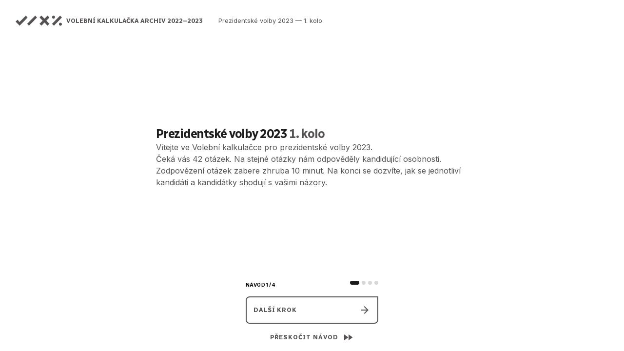

--- FILE ---
content_type: text/html; charset=utf-8
request_url: https://archiv.volebnikalkulacka.cz/volby/prezidentske-2023/pro-kazdeho/navod?embed=blesk
body_size: 849
content:
<!DOCTYPE html>
<html lang="cs">
  <head>
    <meta charset="utf-8" />
    <meta content="text/html; charset=UTF-8" name="Content-Type" />
    <meta http-equiv="X-UA-Compatible" content="IE=edge" />
    <meta name="viewport" content="width=device-width, initial-scale=1.0" />
    <meta property="og:type" content="website" />
    <meta property="og:url" content="https://archiv.volebnikalkulacka.cz" />
    <meta property="og:title" content="Volební kalkulačka archiv 2022–2023" />
    <meta
      property="og:description"
      content="Archiv Volební kalkulačky pro prezidentské volby 2023, komunální a senátní volby 2022. Aktuální kalkulačku najdete na www.volebnikalkulacka.cz"
    />
    <meta
      property="og:image"
      content="https://archiv.volebnikalkulacka.cz/images/og-image-2023.png"
    />
    <meta
      property="og:image:secure_url"
      content="https://archiv.volebnikalkulacka.cz/images/og-image-2023.png"
    />
    <meta property="og:image:type " content="image/png" />
    <meta property="og:image:width" content="1200" />
    <meta property="og:image:height" content="630" />
    <meta name="twitter:card" content="summary_large_image" />
    <meta name="twitter:title" content="Volební kalkulačka archiv 2022–2023" />
    <meta
      name="twitter:description"
      content="Archiv Volební kalkulačky pro prezidentské volby 2023, komunální a senátní volby 2022. Aktuální kalkulačku najdete na www.volebnikalkulacka.cz"
    />
    <meta
      name="twitter:image"
      content="https://archiv.volebnikalkulacka.cz/images/og-image-2023.png"
    />
    <title>Volební kalkulačka archiv 2022–2023</title>
    <link rel="preconnect" href="https://fonts.googleapis.com" />
    <link rel="preconnect" href="https://fonts.gstatic.com" crossorigin />
    <link
      href="https://fonts.googleapis.com/css2?family=Inter:wght@400;700&family=Radio+Canada:wght@700&display=swap"
      rel="stylesheet"
    />
    <link
      rel="apple-touch-icon"
      sizes="180x180"
      href="/icons/apple-touch-icon.png"
    />
    <link
      rel="icon"
      type="image/png"
      sizes="32x32"
      href="/icons/favicon-32x32.png"
    />
    <link
      rel="icon"
      type="image/png"
      sizes="16x16"
      href="/icons/favicon-16x16.png"
    />
    <link rel="icon" href="/icons/favicon.ico" sizes="any" />
    <!-- 32×32 -->
    <link rel="apple-touch-icon" href="/icons/apple-touch-icon.png" />
    <!-- 180×180 -->
    <link rel="manifest" href="/icons/manifest.webmanifest" />
    <script
      defer
      data-domain="volebnikalkulacka.cz"
      src="https://plausible.io/js/script.outbound-links.js"
    ></script>
    <script>
      window.plausible =
        window.plausible ||
        function () {
          (window.plausible.q = window.plausible.q || []).push(arguments);
        };
    </script>
    <script type="module" crossorigin src="/assets/index-a1dbac51.js"></script>
    <link rel="modulepreload" crossorigin href="/assets/_plugin-vue_export-helper-c0bfb956.js">
    <link rel="stylesheet" href="/assets/index-b6923b4a.css">
  </head>
  <body>
    <div id="app"></div>
    
  </body>
</html>


--- FILE ---
content_type: text/css; charset=utf-8
request_url: https://archiv.volebnikalkulacka.cz/assets/index-b6923b4a.css
body_size: 8161
content:
*,*:before,*:after{box-sizing:border-box}body{-webkit-font-smoothing:antialiased;-moz-osx-font-smoothing:grayscale;margin:0}a{color:inherit;text-decoration:none}p{margin:0}html{height:100%;font-size:16px}body{min-height:100%;display:grid}a[href^=http]:after{font-weight:700;content:"\a0\2197"}.embed-provider[data-v-62cc48d9]{display:contents}.background[data-v-d0222b89]{display:grid;width:100%;height:100%}.blobs[data-v-d0222b89]{position:fixed;width:100%;height:100%;z-index:-1}.blobs .blue-blob[data-v-d0222b89],.blobs .red-blob[data-v-d0222b89]{height:var(--24819a6a);position:fixed;filter:blur(120px)}.blobs .blue-blob[data-v-d0222b89]{left:var(--70f986e4);top:var(--70f986e2)}.blobs .red-blob[data-v-d0222b89]{left:var(--4ad7c786);top:var(--4ad7c784)}*[data-v-359e299a]{margin:0;font-family:var(--typography-body-family);font-weight:400;color:var(--f329a960)}*[data-v-359e299a] a{color:rgb(var(--color-primary-fg))}*[data-v-359e299a] a:hover{color:rgb(var(--color-primary-fg-hover));text-decoration:underline}*[data-v-359e299a] a:active{color:rgb(var(--color-primary-fg-active))}.extra-small[data-v-359e299a]{font-size:var(--typography-body-extra-small-size);line-height:var(--typography-body-extra-small-line-height);letter-spacing:var(--typography-body-extra-small-letter-spacing)}.small[data-v-359e299a]{font-size:var(--typography-body-small-size);line-height:var(--typography-body-small-line-height);letter-spacing:var(--typography-body-small-letter-spacing)}.medium[data-v-359e299a]{font-size:var(--typography-body-medium-size);line-height:var(--typography-body-medium-line-height);letter-spacing:var(--typography-body-medium-letter-spacing)}.large[data-v-359e299a]{font-size:var(--typography-body-large-size);line-height:var(--typography-body-large-line-height);letter-spacing:var(--typography-body-large-letter-spacing)}.container[data-v-1a77ef41]{background-color:var(--5ce0e632)}.container--padding-small[data-v-1a77ef41]{padding:var(--spacing-small)}.container--padding-small-responsive[data-v-1a77ef41]{padding:var(--responsive-spacing-small)}.container--padding-medium[data-v-1a77ef41]{padding:var(--spacing-medium)}.container--padding-medium-responsive[data-v-1a77ef41]{padding:var(--responsive-spacing-medium)}.container--padding-large[data-v-1a77ef41]{padding:var(--spacing-large)}.container--padding-large-responsive[data-v-1a77ef41]{padding:var(--responsive-spacing-large)}.bottom-bar--transparent[data-v-b292d910]{background-color:transparent}.bottom-bar-wrapper[data-v-21de2a47]{display:grid;grid-template-rows:1fr auto;grid-template-areas:"main" "bottom-bar"}.bottom-bar-wrapper .main[data-v-21de2a47]{grid-area:main;min-height:100%}.bottom-bar-wrapper .bottom-bar[data-v-21de2a47]{grid-area:bottom-bar;position:sticky;bottom:0}*[data-v-ed4864d6]{margin:0;font-family:var(--typography-button-family);font-weight:700;text-transform:uppercase;color:var(--e1924ccc)}.small[data-v-ed4864d6]{font-size:var(--typography-button-small-size);line-height:var(--typography-button-small-line-height);letter-spacing:var(--typography-button-small-letter-spacing)}.medium[data-v-ed4864d6]{font-size:var(--typography-button-medium-size);line-height:var(--typography-button-medium-line-height);letter-spacing:var(--typography-button-medium-letter-spacing)}.button[data-v-9c85ffde]{display:flex;flex-direction:row;align-items:center;justify-content:space-between;line-height:0;padding:0;cursor:pointer;background-color:transparent;text-decoration:none;touch-action:manipulation;color:inherit}.button[data-v-9c85ffde]:disabled{cursor:not-allowed}.button.button--loading[data-v-9c85ffde]{cursor:wait}.button.button--read-only[data-v-9c85ffde]{cursor:default}.button--link.button--neutral[data-v-9c85ffde]{color:rgb(var(--color-neutral-fg));border:none}@media (hover: hover){.button--link.button--neutral[data-v-9c85ffde]:not(.button--read-only):hover{color:rgb(var(--color-neutral-fg-hover))}}.button--link.button--neutral .button--selected[data-v-9c85ffde],.button--link.button--neutral[data-v-9c85ffde]:not(.button--read-only):active{color:rgb(var(--color-neutral-fg-active))}.button--link.button--primary[data-v-9c85ffde]{color:rgb(var(--color-primary-fg));border:none}@media (hover: hover){.button--link.button--primary[data-v-9c85ffde]:not(.button--read-only):hover{color:rgb(var(--color-primary-fg-hover))}}.button--link.button--primary .button--selected[data-v-9c85ffde],.button--link.button--primary[data-v-9c85ffde]:not(.button--read-only):active{color:rgb(var(--color-primary-fg-active))}.button--link.button--secondary[data-v-9c85ffde]{color:rgb(var(--color-secondary-fg));border:none}@media (hover: hover){.button--link.button--secondary[data-v-9c85ffde]:not(.button--read-only):hover{color:rgb(var(--color-secondary-fg-hover))}}.button--link.button--secondary .button--selected[data-v-9c85ffde],.button--link.button--secondary[data-v-9c85ffde]:not(.button--read-only):active{color:rgb(var(--color-secondary-fg-active))}.button--link.button--facebook[data-v-9c85ffde]{color:#1877f2;border:none}@media (hover: hover){.button--link.button--facebook[data-v-9c85ffde]:not(.button--read-only):hover{color:#166fe5}}.button--link.button--facebook .button--selected[data-v-9c85ffde],.button--link.button--facebook[data-v-9c85ffde]:not(.button--read-only):active{color:#1877f2}.button--link.button--white[data-v-9c85ffde]{color:#fff;border:none}@media (hover: hover){.button--link.button--white[data-v-9c85ffde]:not(.button--read-only):hover{color:#fff}}.button--link.button--white .button--selected[data-v-9c85ffde],.button--link.button--white[data-v-9c85ffde]:not(.button--read-only):active{color:#fff}.button--link[data-v-9c85ffde]:disabled,.button--link.button--loading[data-v-9c85ffde]{color:rgb(var(--color-neutral-fg-disabled));border-color:rgb(var(--color-neutral-fg-disabled))}.button--link .icon--before[data-v-9c85ffde]{margin-right:var(--spacing-extra-small)}.button--link .icon--after[data-v-9c85ffde]{margin-left:var(--spacing-extra-small)}.button--outlined[data-v-9c85ffde],.button--filled[data-v-9c85ffde],.button--answer[data-v-9c85ffde]{border-style:solid;border-width:var(--spacing-nano);border-radius:var(--radius-small);border-top-right-radius:0}.button--outlined.button--medium[data-v-9c85ffde],.button--filled.button--medium[data-v-9c85ffde],.button--answer.button--medium[data-v-9c85ffde]{padding:calc(var(--spacing-small) - var(--spacing-nano))}.button--outlined.button--small[data-v-9c85ffde],.button--filled.button--small[data-v-9c85ffde],.button--answer.button--small[data-v-9c85ffde]{padding-left:calc(var(--spacing-small) - var(--spacing-nano));padding-right:calc(var(--spacing-small) - var(--spacing-nano));padding-top:calc(var(--spacing-extra-small) - var(--spacing-nano));padding-bottom:calc(var(--spacing-extra-small) - var(--spacing-nano))}.button--outlined .icon--before[data-v-9c85ffde],.button--filled .icon--before[data-v-9c85ffde],.button--answer .icon--before[data-v-9c85ffde]{margin-right:var(--spacing-small)}.button--outlined .icon--after[data-v-9c85ffde],.button--filled .icon--after[data-v-9c85ffde],.button--answer .icon--after[data-v-9c85ffde]{margin-left:var(--spacing-small)}.button--outlined.button--neutral[data-v-9c85ffde]{color:rgb(var(--color-neutral-fg));background-color:transparent;border-color:rgb(var(--color-neutral-border-strong))}@media (hover: hover){.button--outlined.button--neutral[data-v-9c85ffde]:not(.button--read-only):hover{background-color:rgba(var(--color-neutral-fg-hover),var(--transparency-10))}}.button--outlined.button--neutral .button--selected[data-v-9c85ffde],.button--outlined.button--neutral[data-v-9c85ffde]:not(.button--read-only):active{background-color:rgba(var(--color-neutral-fg-active),var(--transparency-10))}.button--outlined.button--primary[data-v-9c85ffde]{color:rgb(var(--color-primary-fg));background-color:transparent;border-color:rgb(var(--color-primary-border-strong))}@media (hover: hover){.button--outlined.button--primary[data-v-9c85ffde]:not(.button--read-only):hover{background-color:rgba(var(--color-primary-fg-hover),var(--transparency-10))}}.button--outlined.button--primary .button--selected[data-v-9c85ffde],.button--outlined.button--primary[data-v-9c85ffde]:not(.button--read-only):active{background-color:rgba(var(--color-primary-fg-active),var(--transparency-10))}.button--outlined.button--secondary[data-v-9c85ffde]{color:rgb(var(--color-secondary-fg));background-color:transparent;border-color:rgb(var(--color-secondary-border-strong))}@media (hover: hover){.button--outlined.button--secondary[data-v-9c85ffde]:not(.button--read-only):hover{background-color:rgba(var(--color-secondary-fg-hover),var(--transparency-10))}}.button--outlined.button--secondary .button--selected[data-v-9c85ffde],.button--outlined.button--secondary[data-v-9c85ffde]:not(.button--read-only):active{background-color:rgba(var(--color-secondary-fg-active),var(--transparency-10))}.button--outlined.button--facebook[data-v-9c85ffde]{color:#1877f2;background-color:transparent;border-color:#1877f2}@media (hover: hover){.button--outlined.button--facebook[data-v-9c85ffde]:not(.button--read-only):hover{color:#166fe5;border-color:#166fe5}}.button--outlined.button--facebook .button--selected[data-v-9c85ffde],.button--outlined.button--facebook[data-v-9c85ffde]:not(.button--read-only):active{color:#1877f2;border-color:#1877f2}.button--outlined.button--white[data-v-9c85ffde]{color:#fff;background-color:transparent;border-color:#fff}@media (hover: hover){.button--outlined.button--white[data-v-9c85ffde]:not(.button--read-only):hover{color:#fff;border-color:#fff}}.button--outlined.button--white .button--selected[data-v-9c85ffde],.button--outlined.button--white[data-v-9c85ffde]:not(.button--read-only):active{color:#fff;border-color:#fff}.button--outlined[data-v-9c85ffde]:disabled,.button--outlined.button--loading[data-v-9c85ffde]{background-color:transparent;color:rgb(var(--color-neutral-fg-disabled));border-color:rgb(var(--color-neutral-border-disabled))}.button--filled[data-v-9c85ffde]:disabled,.button--filled.button--loading[data-v-9c85ffde],.button--answer[data-v-9c85ffde]:disabled,.button--answer.button--loading[data-v-9c85ffde]{color:rgb(var(--color-primary-fg-inverse))!important;background-color:rgb(var(--color-neutral-bg-disabled))!important;border-color:transparent!important}.button--filled.button--primary[data-v-9c85ffde]{color:rgb(var(--color-primary-fg-inverse));background-color:rgb(var(--color-primary-bg-strong));border-color:transparent}@media (hover: hover){.button--filled.button--primary[data-v-9c85ffde]:not(.button--read-only):hover{background-color:rgb(var(--color-primary-bg-strong-hover))}}.button--filled.button--primary .button--selected[data-v-9c85ffde],.button--filled.button--primary[data-v-9c85ffde]:not(.button--read-only):active{background-color:rgb(var(--color-primary-bg-strong-active))}.button--filled.button--neutral[data-v-9c85ffde]{color:rgb(var(--color-neutral-fg-inverse));background-color:rgb(var(--color-neutral-bg-strong));border-color:transparent}@media (hover: hover){.button--filled.button--neutral[data-v-9c85ffde]:not(.button--read-only):hover{color:rgb(var(--color-neutral-fg-inverse));background-color:rgb(var(--color-neutral-bg-strong-hover))}}.button--filled.button--neutral.button--selected[data-v-9c85ffde],.button--filled.button--neutral[data-v-9c85ffde]:not(.button--read-only):active{color:rgb(var(--color-neutral-fg-inverse));background-color:rgb(var(--color-neutral-bg-strong-active))}.button--filled.button--secondary[data-v-9c85ffde]{color:rgb(var(--color-secondary-fg-inverse));background-color:rgb(var(--color-secondary-bg-strong));border-color:transparent}@media (hover: hover){.button--filled.button--secondary[data-v-9c85ffde]:not(.button--read-only):hover{color:rgb(var(--color-secondary-fg-inverse));background-color:rgb(var(--color-secondary-bg-strong-hover))}}.button--filled.button--secondary.button--selected[data-v-9c85ffde],.button--filled.button--secondary[data-v-9c85ffde]:not(.button--read-only):active{color:rgb(var(--color-secondary-fg-inverse));background-color:rgb(var(--color-secondary-bg-strong))}.button--filled.button--facebook[data-v-9c85ffde]{background-color:#1877f2;color:#fff;border-color:transparent}@media (hover: hover){.button--filled.button--facebook[data-v-9c85ffde]:not(.button--read-only):hover{color:#fff;background-color:#166fe5}}.button--filled.button--facebook .button--selected[data-v-9c85ffde],.button--filled.button--facebook[data-v-9c85ffde]:not(.button--read-only):active{color:#fff;background-color:#1877f2}.button--filled.button--white[data-v-9c85ffde]{background-color:#fff;color:rgb(var(--palette-neutral-40));border-color:transparent}@media (hover: hover){.button--filled.button--white[data-v-9c85ffde]:not(.button--read-only):hover{background-color:#fff;color:rgb(var(--palette-neutral-30))}}.button--filled.button--white .button--selected[data-v-9c85ffde],.button--filled.button--white[data-v-9c85ffde]:not(.button--read-only):active{background-color:#fff;color:rgb(var(--palette-neutral-10))}.button--answer.button--medium[data-v-9c85ffde]{padding-left:calc(var(--responsive-spacing-medium) - var(--spacing-nano));padding-right:calc(var(--responsive-spacing-medium) - var(--spacing-nano));padding-top:calc(var(--spacing-small) - var(--spacing-nano));padding-bottom:calc(var(--spacing-small) - var(--spacing-nano))}.button--answer.button--small[data-v-9c85ffde]{padding-left:calc(var(--responsive-spacing-medium) - var(--spacing-nano));padding-right:calc(var(--responsive-spacing-medium) - var(--spacing-nano));padding-top:calc(var(--spacing-extra-small) - var(--spacing-nano));padding-bottom:calc(var(--spacing-extra-small) - var(--spacing-nano))}.button--answer .icon--before[data-v-9c85ffde]{margin-right:var(--spacing-medium)}.button--answer .icon--after[data-v-9c85ffde]{margin-left:var(--spacing-medium)}.button--answer.button--neutral[data-v-9c85ffde]{color:rgb(var(--color-neutral-fg));background-color:transparent;border-color:rgb(var(--color-neutral-border-strong))}@media (hover: hover){.button--answer.button--neutral[data-v-9c85ffde]:not(.button--read-only):hover{color:rgb(var(--color-neutral-fg-inverse));background-color:rgb(var(--color-neutral-bg-strong-hover));border-color:transparent}}.button--answer.button--neutral.button--selected[data-v-9c85ffde],.button--answer.button--neutral[data-v-9c85ffde]:not(.button--read-only):active{color:rgb(var(--color-neutral-fg-inverse));background-color:rgb(var(--color-neutral-bg-strong-active));border-color:transparent}.button--answer.button--primary[data-v-9c85ffde]{color:rgb(var(--color-primary-fg));background-color:transparent;border-color:rgb(var(--color-primary-border-strong))}@media (hover: hover){.button--answer.button--primary[data-v-9c85ffde]:not(.button--read-only):hover{color:rgb(var(--color-primary-fg-inverse));background-color:rgb(var(--color-primary-bg-strong-hover));border-color:transparent}}.button--answer.button--primary.button--selected[data-v-9c85ffde],.button--answer.button--primary[data-v-9c85ffde]:not(.button--read-only):active{color:rgb(var(--color-primary-fg-inverse));background-color:rgb(var(--color-primary-bg-strong));border-color:transparent}.button--answer.button--secondary[data-v-9c85ffde]{color:rgb(var(--color-secondary-fg));background-color:transparent;border-color:rgb(var(--color-secondary-border-strong))}@media (hover: hover){.button--answer.button--secondary[data-v-9c85ffde]:not(.button--read-only):hover{color:rgb(var(--color-secondary-fg-inverse));background-color:rgb(var(--color-secondary-bg-strong-hover));border-color:transparent}}.button--answer.button--secondary.button--selected[data-v-9c85ffde],.button--answer.button--secondary[data-v-9c85ffde]:not(.button--read-only):active{color:rgb(var(--color-secondary-fg-inverse));background-color:rgb(var(--color-secondary-bg-strong));border-color:transparent}.text[data-v-9c85ffde]{text-align:left}.icon--only[data-v-9c85ffde]{margin:auto}.card[data-v-e0b607a7]{border-style:solid;border-width:var(--4c4a36f6);border-radius:var(--34038962);padding-top:var(--df18ddb6);padding-right:var(--ef6df3da);padding-bottom:var(--df18ddb6);padding-left:var(--ef6df3da)}.card--corner-top-left[data-v-e0b607a7]{border-top-left-radius:0}.card--corner-top-right[data-v-e0b607a7]{border-top-right-radius:0}.card--corner-bottom-left[data-v-e0b607a7]{border-bottom-left-radius:0}.card--corner-bottom-right[data-v-e0b607a7]{border-bottom-right-radius:0}.card--border-normal[data-v-e0b607a7]{border-color:rgb(var(--color-neutral-border))}.card--border-strong[data-v-e0b607a7]{border-color:rgb(var(--color-neutral-border-strong))}.card--shadow[data-v-e0b607a7]{box-shadow:6px 8px 0 0 rgba(var(--color-neutral-shadow),var(--transparency-20))}*[data-v-85901743]{margin:0;font-family:var(--typography-headline-family);font-weight:700;color:var(--3e7dfa58)}.extra-small[data-v-85901743]{font-size:var(--typography-headline-extra-small-size);line-height:var(--typography-headline-extra-small-line-height);letter-spacing:var(--typography-headline-extra-small-letter-spacing)}.small[data-v-85901743]{font-size:var(--typography-headline-small-size);line-height:var(--typography-headline-small-line-height);letter-spacing:var(--typography-headline-small-letter-spacing)}.medium[data-v-85901743]{font-size:var(--typography-headline-medium-size);line-height:var(--typography-headline-medium-line-height);letter-spacing:var(--typography-headline-medium-letter-spacing)}.large[data-v-85901743]{font-size:var(--typography-headline-large-size);line-height:var(--typography-headline-large-line-height);letter-spacing:var(--typography-headline-large-letter-spacing)}*[data-v-496fdf0d]{margin:0;font-family:var(--typography-title-family);font-weight:700;color:var(--2a492622)}.medium[data-v-496fdf0d]{font-size:var(--typography-title-medium-size);line-height:var(--typography-title-medium-line-height);letter-spacing:var(--typography-title-medium-letter-spacing)}.large[data-v-496fdf0d]{font-size:var(--typography-title-large-size);line-height:var(--typography-title-large-line-height);letter-spacing:var(--typography-title-large-letter-spacing)}.icon-button[data-v-a4349982]{height:fit-content;width:fit-content;padding:var(--spacing-extra-small);background-color:transparent;border-radius:50%;border:none;cursor:pointer;color:inherit}.icon-button[data-v-a4349982]:disabled{color:rgb(var(--color-neutral-fg-disabled));background:transparent!important;cursor:not-allowed}@media (hover: hover){.icon-button[data-v-a4349982]:hover{background:rgba(var(--color-neutral-bg-backdrop-hover))}}.icon-button[data-v-a4349982]:active{background:rgba(var(--color-neutral-bg-backdrop-active))}.icon--small[data-v-a3e5008d]{width:var(--spacing-small);height:var(--spacing-small)}.icon--medium[data-v-a3e5008d]{width:var(--spacing-medium);height:var(--spacing-medium)}.icon--large[data-v-a3e5008d]{width:var(--spacing-large);height:var(--spacing-large)}.icon--extra-large[data-v-a3e5008d]{width:var(--spacing-extra-large);height:var(--spacing-extra-large)}.icon--extra-huge[data-v-a3e5008d]{width:var(--spacing-extra-huge);height:var(--spacing-extra-huge)}*[data-v-ab6b5258]{margin:0;font-family:var(--typography-label-family);font-size:var(--typography-label-size);line-height:var(--typography-label-line-height);letter-spacing:var(--typography-label-letter-spacing);font-weight:700;text-transform:uppercase;color:var(--26891e00)}.filled-circle[data-v-ab433122]{display:flex;align-items:center;justify-content:center;border-radius:50%;overflow:hidden}.filled-circle--extra-small[data-v-ab433122]{width:var(--sizing-medium);height:var(--sizing-medium)}.filled-circle--small[data-v-ab433122]{width:calc(2 * var(--sizing-small));height:calc(2 * var(--sizing-small))}.filled-circle--medium[data-v-ab433122]{width:var(--sizing-large);height:var(--sizing-large)}.filled-circle--large[data-v-ab433122]{width:var(--sizing-extra-large);height:var(--sizing-extra-large)}.filled-circle--extra-large[data-v-ab433122]{width:calc(3 * var(--spacing-medium));height:calc(3 * var(--spacing-medium))}.avatar[data-v-1ac7d22a]{display:grid;grid-template-columns:1fr;grid-template-rows:1fr;justify-items:center;align-items:center;--clip-path: var(--5ca34158);--sin-45deg: .70710678118}.avatar .circle[data-v-1ac7d22a]{grid-area:1/1/1/1}.avatar--has-badge .circle[data-v-1ac7d22a]{clip-path:var(--clip-path)}.avatar .image[data-v-1ac7d22a]{object-fit:cover;width:100%;height:100%}.avatar .badge[data-v-1ac7d22a]{grid-area:1/1/1/1;position:relative}.avatar--size-small .badge[data-v-1ac7d22a]{top:calc(var(--sin-45deg) * 2 * var(--sizing-small) / -1.99);left:calc(var(--sin-45deg) * 2 * var(--sizing-small) / -1.99)}.avatar--size-medium .badge[data-v-1ac7d22a]{top:calc(var(--sin-45deg) * var(--sizing-large) / -1.99);left:calc(var(--sin-45deg) * var(--sizing-large) / -1.99)}.avatar--size-large .badge[data-v-1ac7d22a]{top:calc(var(--sin-45deg) * var(--sizing-extra-large) / -1.99);left:calc(var(--sin-45deg) * var(--sizing-extra-large) / -1.99)}.avatar--size-extra-large .badge[data-v-1ac7d22a]{top:calc(var(--sin-45deg) * 3 * var(--spacing-medium) / -1.99);left:calc(var(--sin-45deg) * 3 * var(--spacing-medium) / -1.99)}.avatar .initials[data-v-1ac7d22a]{text-transform:uppercase}.stack[data-v-4a4dfae3]{display:flex;align-items:start}.stack--spacing-extra-small[data-v-4a4dfae3]{gap:var(--spacing-extra-small)}.stack--spacing-extra-small-responsive[data-v-4a4dfae3]{gap:var(--responsive-spacing-extra-small)}.stack--spacing-small[data-v-4a4dfae3]{gap:var(--spacing-small)}.stack--spacing-small-responsive[data-v-4a4dfae3]{gap:var(--responsive-spacing-small)}.stack--spacing-medium[data-v-4a4dfae3]{gap:var(--spacing-medium)}.stack--spacing-medium-responsive[data-v-4a4dfae3]{gap:var(--responsive-spacing-medium)}.stack--spacing-large[data-v-4a4dfae3]{gap:var(--spacing-large)}.stack--spacing-large-responsive[data-v-4a4dfae3]{gap:var(--responsive-spacing-large)}.stack--vertical[data-v-4a4dfae3]{flex-direction:column}.stack--horizontal[data-v-4a4dfae3]{flex-direction:row}.stack--centered[data-v-4a4dfae3]{align-items:center}.stack--stretched[data-v-4a4dfae3]{align-items:stretch}.stack--space-between[data-v-4a4dfae3]{justify-content:space-between}.stack--wrap[data-v-4a4dfae3]{flex-wrap:wrap}.logo-wrapper[data-v-726e565d]{display:flex;align-items:center}.logo-wrapper .logo--text[data-v-726e565d]{transition:color .3s ease-in}.logo-wrapper svg *[data-v-726e565d]{transition:fill .3s ease-in}.logo-wrapper--link[data-v-726e565d]:hover{cursor:pointer}.logo-wrapper--link:hover .logo--text[data-v-726e565d]{color:rgb(var(--color-neutral-fg))}.logo-wrapper--link:hover svg *[data-v-726e565d]{fill:rgb(var(--color-neutral-fg))}.logo--small[data-v-726e565d]{width:5.953rem;height:1.25rem}.logo--medium[data-v-726e565d]{width:18.75rem;height:4rem}.logo--text[data-v-726e565d]{text-transform:uppercase;font-family:var(--typography-title-family);color:rgb(var(--color-neutral-fg-strong))}.logo--text-medium[data-v-726e565d]{font-size:1.75rem;margin-left:calc(var(--spacing-medium) - var(--spacing-tiny))}.logo--text-small[data-v-726e565d]{font-size:var(--typography-body-small-size);margin-left:.563rem}.logo--monochromatic[data-v-726e565d]{color:rgb(var(--color-neutral-fg))}.embed-wrapper[data-v-e8ad9929]{display:contents}.responsive-wrapper[data-v-0ee5c061]{display:none}@media (max-width: 575px){.responsive-wrapper--extra-small[data-v-0ee5c061]{display:contents}}@media (min-width: 576px) and (max-width: 767px){.responsive-wrapper--small[data-v-0ee5c061]{display:contents}}@media (min-width: 768px) and (max-width: 991px){.responsive-wrapper--medium[data-v-0ee5c061]{display:contents}}@media (min-width: 992px) and (max-width: 1199px){.responsive-wrapper--large[data-v-0ee5c061]{display:contents}}@media (min-width: 1200px) and (max-width: 1399px){.responsive-wrapper--extra-large[data-v-0ee5c061]{display:contents}}@media (min-width: 1400px){.responsive-wrapper--huge[data-v-0ee5c061]{display:contents}}.navigation-bar[data-v-b0e0b65b]{display:grid;grid-template-columns:auto auto 1fr;grid-template-areas:"logo title right";align-items:center;gap:var(--responsive-spacing-large);width:100%}.navigation-bar .logo[data-v-b0e0b65b]{grid-area:logo}.navigation-bar .title[data-v-b0e0b65b]{grid-area:title}.navigation-bar .title--centered[data-v-b0e0b65b]{grid-column-start:logo;grid-column-end:right;justify-self:center}.navigation-bar .right[data-v-b0e0b65b]{grid-area:right;justify-content:end}.user-avatar[data-v-b0e0b65b]{cursor:pointer}.secondary-navigation-bar[data-v-42730d5d]{display:grid;align-items:center;grid-template-columns:auto 1fr auto;grid-template-areas:"before title after";gap:var(--responsive-spacing-large);-webkit-backdrop-filter:blur(6px);backdrop-filter:blur(6px)}.secondary-navigation-bar .before[data-v-42730d5d]{grid-area:before}.secondary-navigation-bar .title[data-v-42730d5d]{grid-area:title}.secondary-navigation-bar .after[data-v-42730d5d]{grid-area:after}.secondary-navigation-bar--centered-title .title[data-v-42730d5d]{grid-column-start:before;grid-column-end:after;justify-self:center}.step-wrapper[data-v-b3784890]{display:flex}.step-wrapper div[data-v-b3784890]:nth-child(n+2){margin-left:.313rem}.step-progress[data-v-b3784890]{border-radius:var(--radius-large);background-color:rgb(var(--color-neutral-fg-disabled));width:var(--spacing-extra-small);height:var(--spacing-extra-small)}.step-progress--active[data-v-b3784890]{background-color:rgb(var(--color-neutral-fg-strong));width:1.188rem;height:var(--spacing-extra-small)}.step-wrapper[data-v-271e1024]{display:grid;grid-template-columns:1fr clamp(32rem,50vw,48rem) 1fr;grid-template-areas:"before main after";gap:var(--spacing-large);height:100%;padding:var(--spacing-small)}.step-wrapper--centered[data-v-271e1024]{align-items:center}.step-wrapper .before[data-v-271e1024]{grid-area:before;justify-self:end}.step-wrapper .main[data-v-271e1024]{grid-area:main}.step-wrapper .after[data-v-271e1024]{grid-area:after}@media (max-width: 700px){.step-wrapper[data-v-271e1024]{grid-template-columns:1fr;grid-template-areas:"main"}.step-wrapper .before[data-v-271e1024],.step-wrapper .after[data-v-271e1024]{display:none}}.root-layout[data-v-cc1be969]{display:grid;min-height:100%}.sticky-header-layout[data-v-7a1f78b6]{display:grid;grid-template-rows:auto auto 1fr;grid-template-areas:"header" "sticky-header" "main"}.sticky-header-layout .header[data-v-7a1f78b6]{grid-area:header;max-width:100vw;position:sticky;left:0}.sticky-header-layout .sticky-header[data-v-7a1f78b6]{grid-area:sticky-header;max-width:100vw;position:sticky;top:0;left:0;z-index:100}.sticky-header-layout .main[data-v-7a1f78b6]{display:grid;grid-area:main}.bottom-bar[data-v-e1a54683]{display:grid;grid-template-columns:repeat(2,8rem);gap:var(--spacing-small);justify-content:center}@media (max-width: 700px){.bottom-bar[data-v-e1a54683]{grid-template-columns:repeat(2,1fr)}}.bottom-bar .text[data-v-e1a54683]{grid-column:1;justify-self:start}.bottom-bar .progress-indicator[data-v-e1a54683]{grid-column:2;justify-self:end}.bottom-bar .next-button[data-v-e1a54683]{grid-column:1/span 2;grid-row:2}.bottom-bar .skip-button[data-v-e1a54683]{visibility:var(--1af91c56);grid-column:1/span 2;grid-row:3;justify-self:center}.test[data-v-6616e7e9]{display:flex;flex-direction:column;align-items:center;position:relative}.image[data-v-6616e7e9]{position:relative;bottom:-8px;width:82px;height:82px}a[data-v-7170778b]:hover{text-decoration:underline}a[data-v-7170778b]:after{content:none}.footer-wrapper[data-v-7170778b]{background-color:var(--color-neutral-bg);width:100%;padding:40px 0}.content[data-v-7170778b]{width:100%;max-width:1280px;margin:0 auto;padding:0 16px}.grid-wrapper[data-v-7170778b]{display:grid;grid-template-columns:1.2fr repeat(4,1fr);grid-template-rows:1fr;grid-column-gap:16px;grid-row-gap:32px}@media (max-width: 991px){.grid-wrapper[data-v-7170778b]{grid-template-columns:1.2fr repeat(2,1fr);grid-template-rows:repeat(2,1fr)}}@media (max-width: 767px){.grid-wrapper[data-v-7170778b]{grid-template-columns:repeat(2,1fr);grid-template-rows:repeat(3,1fr)}}.data-1[data-v-7170778b]{grid-area:1/1/2/2;display:flex;flex-direction:column;gap:24px}@media (max-width: 991px){.data-1[data-v-7170778b]{grid-area:1/1/3/2}}@media (max-width: 767px){.data-1[data-v-7170778b]{grid-area:1/1/2/3}}.data-2[data-v-7170778b]{grid-area:1/2/2/3}@media (max-width: 991px){.data-2[data-v-7170778b]{grid-area:1/2/2/3}}@media (max-width: 767px){.data-2[data-v-7170778b]{grid-area:2/1/3/2}}.data-3[data-v-7170778b]{grid-area:1/3/2/4}@media (max-width: 991px){.data-3[data-v-7170778b]{grid-area:1/3/2/4}}@media (max-width: 767px){.data-3[data-v-7170778b]{grid-area:2/2/3/3}}.data-4[data-v-7170778b]{grid-area:1/4/2/5}@media (max-width: 991px){.data-4[data-v-7170778b]{grid-area:2/2/3/3}}@media (max-width: 767px){.data-4[data-v-7170778b]{grid-area:3/1/4/2}}.data-5[data-v-7170778b]{grid-area:1/5/2/6}@media (max-width: 991px){.data-5[data-v-7170778b]{grid-area:2/3/3/4}}@media (max-width: 767px){.data-5[data-v-7170778b]{grid-area:3/2/4/3}}.logo[data-v-7170778b]{display:flex;flex-direction:row;gap:16px;justify-content:flex-start;align-items:center;margin-top:32px}@media (max-width: 767px){.logo[data-v-7170778b]{flex-direction:column}}.cd-logo[data-v-7170778b]{height:20px}.section-donation[data-v-1ad6c975]{display:flex;flex-direction:row;gap:16px;padding:40px 0}@media (max-width: 767px){.section-donation[data-v-1ad6c975]{flex-direction:column}}.donation[data-v-1ad6c975]{background-color:#fff}.content[data-v-fb3f1876]{width:100%;margin:0 auto;padding:0 16px}.content--large[data-v-fb3f1876]{max-width:1280px}.content--medium[data-v-fb3f1876]{max-width:670px}.content--small[data-v-fb3f1876]{max-width:380px}.masonry-grid[data-v-94a97250]{display:grid;grid-template-columns:repeat(auto-fill,minmax(min(24rem,100% - 2 * var(--responsive-spacing-medium)),1fr));gap:var(--responsive-spacing-medium)}.blob[data-v-acaa148a]{filter:blur(32px);z-index:-1}.prezident-hero[data-v-d0494c67]{box-sizing:border-box;position:relative;max-width:100%;display:grid;column-gap:24px;overflow:hidden;padding-top:7%}.prezident-hero .calc-main[data-v-d0494c67]{text-align:center;padding:24px}.prezident-hero .other-calcs[data-v-d0494c67]{width:100%;padding:24px;text-align:center;display:grid;gap:24px}.prezident-hero .other-calcs>*[data-v-d0494c67]{width:100%;padding:16px;display:grid}.prezident-hero .blob1[data-v-d0494c67]{position:absolute;left:10%}.prezident-hero .blob2[data-v-d0494c67]{position:absolute;right:10%;top:10%}@media (min-width: 768px){.prezident-hero[data-v-d0494c67]{display:grid;grid-template-columns:repeat(12,minmax(0,1fr))}.prezident-hero .calc-main[data-v-d0494c67]{grid-row:1/6;grid-column:4/10;margin-bottom:16px}.prezident-hero .other-calcs[data-v-d0494c67]{grid-row:6;grid-column:2/12;grid-template-columns:1fr 1fr;padding:0}}@media (min-width: 992px){.prezident-hero .other-calcs[data-v-d0494c67]{grid-column:3/11}}@media (min-width: 1200px){.prezident-hero .other-calcs[data-v-d0494c67]{grid-column:4/10}}.section-header[data-v-d0494c67]{display:grid;grid-template-columns:1.2fr repeat(1,1fr);grid-template-rows:1fr;grid-column-gap:16px;grid-row-gap:16px}@media (max-width: 767px){.section-header[data-v-d0494c67]{grid-template-columns:1fr}}.section[data-v-d0494c67]{padding:40px 0}.wrapper[data-v-d0494c67]{display:grid;justify-content:center;align-items:center;padding:var(--spacing-large)}.card[data-v-d0494c67]{max-width:60rem}.card-election[data-v-d0494c67]{width:100%;max-width:600px}.card-content[data-v-d0494c67]{display:flex;flex-direction:column;gap:16px}.card-content-text[data-v-d0494c67]{display:flex;flex-direction:column;gap:8px}.divider[data-v-d0494c67]{width:100%;height:2px;background-color:rgb(var(--color-neutral-bg))}.button-content[data-v-d0494c67]{display:flex;flex-direction:row;gap:4px}.info-bubbles-grid[data-v-d0494c67]{display:grid;grid-template-columns:repeat(4,1fr);grid-template-rows:1fr;grid-column-gap:32px;grid-row-gap:32px}@media (max-width: 767px){.info-bubbles-grid[data-v-d0494c67]{grid-template-columns:repeat(2,1fr);grid-template-rows:repeat(2,1fr)}}@media (max-width: 478px){.info-bubbles-grid[data-v-d0494c67]{grid-template-columns:1fr;grid-template-rows:repeat(4,1fr)}}.navigation-bar .grid[data-v-d0494c67]{display:grid;align-items:center;grid-template-columns:auto auto 1fr}@media (max-width: 700px){.navigation-bar .grid[data-v-d0494c67]{grid-template-columns:1fr auto 1fr}}.navigation-bar .grid .title[data-v-d0494c67]{justify-self:center;margin-left:var(--spacing-medium);margin-right:var(--spacing-medium)}.navigation-bar .grid .right[data-v-d0494c67]{justify-content:end}.bottom-bar[data-v-d0501110]{display:flex;justify-content:center}.grid[data-v-d0501110]{display:grid;width:clamp(32rem,50vw,48rem);grid-template-columns:auto 1fr 1fr;grid-template-areas:"important in-favour against";align-items:center;justify-content:center;gap:var(--responsive-gap-medium)}.important[data-v-d0501110]{grid-area:important;justify-self:start;margin-right:var(--responsive-optional-gap-large)}.important[data-v-d0501110]:hover{cursor:pointer}.important:hover .icon-button[data-v-d0501110]{background:rgba(var(--color-neutral-bg-backdrop-hover))}.in-favour[data-v-d0501110]{grid-area:in-favour;justify-self:stretch}.against[data-v-d0501110]{grid-area:against;justify-self:stretch}@media (max-width: 1199px){.grid[data-v-d0501110]{width:auto}}@media (max-width: 575px){.grid[data-v-d0501110]{width:100%;grid-template-columns:min-content 1fr 1fr}.in-favour[data-v-d0501110],.against[data-v-d0501110]{justify-self:stretch}}.button[data-v-618efdab]{display:flex;flex-direction:row;align-items:center;justify-content:space-between;font-family:var(--typography-family-radio-canada);font-size:var(--accordion-title-fs);font-weight:700;letter-spacing:var(--accordion-title-ls);text-transform:uppercase;text-decoration:none;background-color:transparent;color:rgb(var(--color-neutral-fg));cursor:pointer;width:100%;height:var(--accordion-title-height);padding:0;border:none}.button[data-v-618efdab]:hover{color:rgb(var(--color-neutral-fg-hover))}.button[data-v-618efdab]:active{color:rgb(var(--color-neutral-fg-active))}.icon[data-v-618efdab]{margin-right:.75rem}.tag[data-v-923bb915]{padding:var(--spacing-tiny) var(--spacing-extra-small);border-radius:var(--radius-extra-small);text-align:center}.tag--primary[data-v-923bb915]{background-color:rgb(var(--color-primary-bg));color:rgb(var(--color-primary-fg-strong))}.tag--secondary[data-v-923bb915]{background-color:rgb(var(--color-secondary-bg));color:rgb(var(--color-secondary-fg-strong))}.tag--neutral[data-v-923bb915]{background-color:rgb(var(--color-neutral-bg));color:rgb(var(--color-neutral-fg))}.detail[data-v-958abb24]{width:100%}.heading--mobile[data-v-958abb24]{display:none}@media (max-width: 700px){.heading--desktop[data-v-958abb24]{display:none}.heading--mobile[data-v-958abb24]{display:initial}}.status-bar[data-v-8a42c0c3]{height:.25rem;flex:1 1 calc(100vw / var(--answer-count));width:calc(100vw / var(--answer-count));background-color:rgb(var(--color-neutral-bg-disabled))}.status-bar.active[data-v-8a42c0c3]{height:.5rem}.status-bar.active[data-v-8a42c0c3]{background-color:rgb(var(--color-neutral-bg-active))}.status-bar-primary[data-v-8a42c0c3]{background-color:rgb(var(--color-primary-bg-strong))}.status-bar-secondary[data-v-8a42c0c3]{background-color:rgb(var(--color-secondary-bg-strong))}.status-bar-wrapper[data-v-8a42c0c3]{height:.25rem;background-color:rgb(var(--color-neutral-bg-disabled));display:flex;align-items:center;justify-content:flex-start}.divider[data-v-601a9421]{margin:0;height:0;border-style:var(--e6e78d7a);border-color:var(--1514d4ee)}.divider--weight-light[data-v-601a9421]{border-width:var(--spacing-pico);border-radius:var(--spacing-pico)}.divider--weight-normal[data-v-601a9421]{border-width:var(--spacing-nano);border-radius:var(--spacing-nano)}.divider--weight-bold[data-v-601a9421]{border-width:var(--spacing-tiny);border-radius:var(--spacing-tiny)}.divider--vertical[data-v-601a9421]{width:0;height:100%;border-top-width:0!important;border-bottom-width:0!important;border-left-width:0!important;border-radius:initial}.divider[data-v-601a9421]:not(.divider--vertical){border-right-width:0!important;border-bottom-width:0!important;border-left-width:0!important}.icon[data-v-7a46e4c5]{display:block}.icon--small[data-v-7a46e4c5]{width:var(--spacing-small);height:var(--spacing-small)}.icon--medium[data-v-7a46e4c5]{width:var(--spacing-medium);height:var(--spacing-medium)}.icon--large[data-v-7a46e4c5]{width:var(--spacing-large);height:var(--spacing-large)}.icon--extra-large[data-v-7a46e4c5]{width:var(--spacing-extra-large);height:var(--spacing-extra-large)}.social-wrapper[data-v-461003ce]{margin-top:var(--spacing-small);display:flex;flex-direction:row;align-items:flex-start}.email-web-wrapper[data-v-461003ce]{margin-top:var(--spacing-small);display:flex;flex-direction:column;align-items:flex-start}.wrapper[data-v-6f2993c4]{width:100%;height:var(--00ef83dd);border:0px}.background[data-v-6f2993c4]{background-color:var(--233243f2);border-radius:calc(var(--00ef83dd) * .5);width:100%;height:100%}.bar[data-v-6f2993c4]{background-color:var(--5d278355);border-radius:calc(var(--00ef83dd) * .5);width:var(--86819f64);height:100%}.motto-title[data-v-2dffab71]{margin-bottom:var(--responsive-spacing-extra-small)}.divider[data-v-2dffab71]{margin-bottom:var(--responsive-spacing-extra-small);margin-top:var(--responsive-spacing-extra-small);margin-left:0;margin-right:0}.party-wrapper[data-v-2dffab71]{display:flex;flex-direction:row;justify-content:flex-start}.party-wrapper .party[data-v-2dffab71]{display:flex;flex-direction:row;justify-content:flex-start;gap:var(--responsive-spacing-extra-small)}.party-wrapper .party .party-logo[data-v-2dffab71]{height:var(--responsive-spacing-medium);width:var(--responsive-spacing-medium);object-fit:cover}.result-question-card[data-v-2dffab71]{max-width:100%;display:grid;grid-template-areas:"avatar text percentage toggle" "avatar progress-bar percentage toggle" "avatar secondary-text percentage toggle";grid-template-columns:2fr 10fr 2fr 1fr;column-gap:var(--responsive-spacing-medium);row-gap:var(--responsive-spacing-small)}.result-question-card .avatar[data-v-2dffab71]{grid-area:avatar;align-self:center;justify-self:right}.result-question-card .text[data-v-2dffab71]{overflow-wrap:break-word;word-wrap:break-word;word-break:break-word;grid-area:text;justify-self:stretch}.result-question-card .progress-bar[data-v-2dffab71]{grid-area:progress-bar;justify-self:stretch}.result-question-card .secondary-text[data-v-2dffab71]{grid-area:secondary-text;justify-self:left}.result-question-card .percentage[data-v-2dffab71]{grid-area:percentage;align-self:center;justify-self:right}.result-question-card .toggle[data-v-2dffab71]{grid-area:toggle;align-self:center;justify-self:right}.result-question-card .expansion[data-v-2dffab71]{grid-area:expansion}.result-question-card--expanded[data-v-2dffab71]{grid-template-areas:"avatar text percentage toggle" "avatar progress-bar percentage toggle" "avatar secondary-text percentage toggle" "expansion expansion expansion expansion"}.result-question-card--expanded .expansion[data-v-2dffab71]{margin-top:var(--responsive-spacing-medium)}@media (max-width: 700px){.result-question-card[data-v-2dffab71]{grid-template-columns:3rem 1fr 4.5rem auto;column-gap:var(--responsive-spacing-extra-small)}.result-question-card--expanded[data-v-2dffab71]{row-gap:var(--responsive-spacing-small)}}.result-question-card .desktop[data-v-2dffab71],.result-question-card .mobile[data-v-2dffab71]{display:none}@media (min-width: 700px){.result-question-card .desktop[data-v-2dffab71]{display:initial}}@media (max-width: 700px){.result-question-card .mobile[data-v-2dffab71]{display:initial}}.expand-btn[data-v-dda6ba11]{justify-content:center}.expand-btn-icon[data-v-dda6ba11] svg{transition:transform .5s}.expand-btn-icon--active[data-v-dda6ba11] svg{transform:rotateX(.5turn)}.visible-mobile[data-v-522c6c56]{display:block}@media (min-width: 700px){.visible-mobile[data-v-522c6c56]{display:none}}.visible-desktop[data-v-522c6c56]{display:none}@media (min-width: 700px){.visible-desktop[data-v-522c6c56]{display:block}}.modal-bg[data-v-522c6c56]{position:fixed;bottom:0;left:0;width:100vw;height:100vh;z-index:1000;display:flex;align-items:flex-end;background-color:rgba(var(--palette-neutral-40),var(--transparency-50));backdrop-filter:blur(8px)}@media (min-width: 700px){.modal-bg[data-v-522c6c56]{align-items:center;justify-content:center}}.modal[data-v-522c6c56]{width:100%;margin-left:var(--spacing-small);margin-right:var(--spacing-small);padding:var(--spacing-small);border-radius:var(--radius-small) var(--radius-small) 0 0;background-color:rgb(var(--palette-neutral-100))}@media (min-width: 700px){.modal[data-v-522c6c56]{width:fit-content;max-width:80vw;height:auto;max-height:80vh;border-radius:var(--radius-small) 0 var(--radius-small) var(--radius-small)}}.title-wrapper[data-v-522c6c56]{display:flex;flex-direction:row-reverse;gap:var(--spacing-small);margin-bottom:var(--spacing-extra-small)}.title[data-v-522c6c56]{flex-grow:1}.label[data-v-7642f1ab]{display:flex;align-items:center;position:relative;cursor:pointer;border-bottom:1px solid rgb(var(--palette-neutral-70));padding:var(--spacing-smaller) var(--spacing-small)}.label input[data-v-7642f1ab]{position:absolute;opacity:0;cursor:pointer}.checkbox[data-v-7642f1ab]{position:relative;width:1.5rem;height:1.5rem;margin-right:var(--spacing-small);border-radius:0%;border:2px solid rgb(var(--palette-neutral-30))}.checkbox-icon[data-v-7642f1ab]{height:100%;width:100%;color:#fff}.label:hover input~.checkbox[data-v-7642f1ab]{border-color:rgb(var(--palette-neutral-50))}.label input:checked~.checkbox[data-v-7642f1ab]{background-color:rgb(var(--palette-neutral-30))}.label:hover input:checked~.checkbox[data-v-7642f1ab]{background-color:rgb(var(--palette-neutral-50))}.navbar-btn-wrapper[data-v-24f80987]{display:flex;flex-direction:row;gap:var(--spacing-small)}.results-header-note[data-v-24f80987],.results-footer-note[data-v-24f80987]{text-align:center}.main[data-v-24f80987]{display:grid;grid-template-columns:clamp(32rem,50vw,48rem);justify-content:center;padding:var(--spacing-small)}@media (max-width: 700px){.main[data-v-24f80987]{grid-template-columns:1fr}}.bottom-bar-grid[data-v-24f80987]{display:grid;grid-template-columns:1fr}.recap-question-card[data-v-933d1633]{display:grid;grid-template-columns:min-content 1fr min-content min-content;grid-template-areas:"important details answer toggle" "important text answer toggle";column-gap:var(--responsive-spacing-medium)}.recap-question-card .important[data-v-933d1633]{grid-area:important;align-self:center;margin-right:calc(-.5 * var(--responsive-spacing-medium));margin-left:calc(-.5 * var(--responsive-spacing-medium))}.recap-question-card .details[data-v-933d1633]{grid-area:details}.recap-question-card .text[data-v-933d1633]{grid-area:text}.recap-question-card .answer[data-v-933d1633]{grid-area:answer;align-self:center}.recap-question-card .toggle[data-v-933d1633]{grid-area:toggle;align-self:center;margin-right:calc(-.5 * var(--responsive-spacing-medium));margin-left:calc(-.5 * var(--responsive-spacing-medium))}.recap-question-card .expansion[data-v-933d1633]{grid-area:expansion}.recap-question-card--expanded[data-v-933d1633]{grid-template-rows:auto auto auto;grid-template-areas:"important details whitespace toggle" "important text whitespace toggle" "answer answer answer answer" "expansion expansion expansion expansion"}.recap-question-card--expanded .answer[data-v-933d1633]{display:grid;grid-template-columns:auto auto;margin-top:var(--responsive-spacing-medium)}.recap-question-card--expanded .expansion[data-v-933d1633]{margin-top:var(--responsive-spacing-medium)}.recap-question-card .desktop[data-v-933d1633],.recap-question-card .mobile[data-v-933d1633]{display:none}@media (min-width: 700px){.recap-question-card .desktop[data-v-933d1633]{display:initial}}@media (max-width: 700px){.recap-question-card[data-v-933d1633]{column-gap:var(--spacing-extra-small)}.recap-question-card .mobile[data-v-933d1633]{display:initial}.recap-question-card--expanded[data-v-933d1633]{grid-template-columns:auto 1fr 1fr auto;grid-template-rows:repeat(5,auto);grid-template-areas:"important answer answer answer toggle" "details details details details details" "text text text text text" "expansion expansion expansion expansion expansion";row-gap:var(--responsive-spacing-small)}.recap-question-card--expanded .answer[data-v-933d1633],.recap-question-card--expanded .expansion[data-v-933d1633]{margin-top:0}}.main[data-v-2ace697b]{display:grid;grid-template-columns:clamp(32rem,50vw,48rem);justify-content:center;padding:var(--spacing-small)}@media (max-width: 700px){.main[data-v-2ace697b]{grid-template-columns:1fr}.desktop[data-v-2ace697b]{display:none}}.list[data-v-2ace697b]{display:grid}.bottom-bar-grid[data-v-2ace697b]{display:grid;grid-template-columns:1fr}.detail[data-v-8fc0e21f]{width:100%}.heading--mobile[data-v-8fc0e21f]{display:none}@media (max-width: 700px){.heading--desktop[data-v-8fc0e21f]{display:none}.heading--mobile[data-v-8fc0e21f]{display:initial}}.header[data-v-389bb42e]{padding-top:var(--spacing-extra-small);position:sticky;z-index:100}.grid[data-v-389bb42e]{display:grid;grid-auto-flow:column;grid-auto-columns:max-content;justify-items:center;column-gap:var(--responsive-spacing-large);row-gap:var(--spacing-medium)}.column[data-v-389bb42e]{display:grid;grid-template-columns:1fr}.line[data-v-389bb42e]{margin-top:var(--spacing-extra-small);grid-row:1/span 2;justify-self:center}.question-card[data-v-389bb42e]{justify-self:start;max-width:calc(100vw - 2 * var(--responsive-spacing-large))}.question-card[data-v-389bb42e],.user-answers[data-v-389bb42e]{position:sticky;left:var(--responsive-spacing-large)}.user-line[data-v-389bb42e]{position:sticky;left:calc(var(--responsive-spacing-large) + 18px)}.user-header[data-v-389bb42e]{left:calc(var(--responsive-spacing-large) - 18px)}.comment[data-v-389bb42e]{max-width:calc(6 * var(--spacing-large));margin-top:calc(var(--spacing-extra-large) / 2);margin-left:calc(-1 * var(--responsive-spacing-large))}.pill-group[data-v-b8475afb]{display:flex;gap:var(--gap-small);padding:0;margin:0;list-style-type:none;flex-wrap:wrap}.pill-group__item[data-v-806e32b5]{display:block}.pill[data-v-806e32b5]{position:relative;display:flex;cursor:pointer}.pill-input[data-v-806e32b5]{position:absolute;display:block;width:100%;height:100%;margin:0;border-color:rgb(var(--color-neutral-border));border-radius:var(--radius-medium);border-style:solid;border-width:var(--spacing-pico);background-color:rgb(var(--color-neutral-bg));appearance:none}.pill-input[data-v-806e32b5]:checked{border-color:rgb(var(--color-neutral-border-strong));background-color:rgb(var(--color-neutral-bg-active));color:rgb(var(--color-neutral-fg-inverse))}.pill-input:checked+.pill-label[data-v-806e32b5]{color:#fff}.pill-label[data-v-806e32b5]{position:relative;top:0;left:0;color:rgb(var(--color-neutral-fg));padding:var(--spacing-extra-small) var(--spacing-small);z-index:10}.tag-filter-title[data-v-6ee410db],.tag-filter-title[data-v-f75cb1fc]{padding-bottom:var(--spacing-small)}.filter-menu[data-v-57d4f5b5]{padding:var(--spacing-large);padding-top:0;background:rgb(var(--color-neutral-bg-container))}.label[data-v-d76366fa]{display:flex;align-items:center;position:relative;cursor:pointer;border-bottom:1px solid rgb(var(--palette-neutral-70));padding:var(--spacing-smaller) var(--spacing-small)}.label input[data-v-d76366fa]{position:absolute;opacity:0;cursor:pointer}.radio-checkbox[data-v-d76366fa]{position:relative;width:1.5rem;height:1.5rem;margin-right:var(--spacing-small);border-radius:50%;border:2px solid rgb(var(--palette-neutral-30))}.label:hover input~.radio-checkbox[data-v-d76366fa]{border-color:rgb(var(--palette-neutral-50))}.radio-checkbox[data-v-d76366fa]:after{content:"";position:absolute;display:none}.label .radio-checkbox[data-v-d76366fa]:after{top:5px;left:5px;width:10px;height:10px;border-radius:50%;background-color:rgb(var(--palette-neutral-30))}.label input:checked~.radio-checkbox[data-v-d76366fa]:after{display:block}.label:hover input~.radio-checkbox[data-v-d76366fa]:after{background-color:rgb(var(--palette-neutral-50))}.main[data-v-78d700fd]{display:grid;grid-template-columns:minmax(24rem,max-content);justify-content:center;align-items:center;height:100%;padding:var(--spacing-small)}@media (max-width: 700px){.main[data-v-78d700fd]{grid-template-columns:1fr}}form[data-v-78d700fd]{display:contents}.bottom-bar[data-v-78d700fd]{display:grid;grid-template-columns:max-content;justify-content:center}@media (max-width: 700px){.bottom-bar[data-v-78d700fd]{grid-template-columns:1fr}}.section[data-v-6f4ddea5]{padding:40px 0}


--- FILE ---
content_type: text/css; charset=utf-8
request_url: https://archiv.volebnikalkulacka.cz/assets/ThemeProvider-a78dd7a2.css
body_size: -325
content:
.theme-provider[data-v-e1c0e68b]{display:contents}


--- FILE ---
content_type: text/css; charset=utf-8
request_url: https://archiv.volebnikalkulacka.cz/assets/BleskTheme-7a254100.css
body_size: 1559
content:
*[data-v-34582ec7]{--sizing-small: 1rem;--sizing-medium: 1.5rem;--sizing-large: 2.5rem;--sizing-extra-large: 3.5rem;--spacing-pico: .0625em;--spacing-nano: .125rem;--spacing-tiny: .25rem;--spacing-2x-small: .375rem;--spacing-extra-small: .5rem;--spacing-smaller: .75rem;--spacing-small: 1rem;--spacing-medium: 1.5rem;--spacing-large: 2rem;--spacing-extra-large: 2.5rem;--spacing-huge: 3rem;--spacing-extra-huge: 3.5rem;--responsive-spacing-extra-small: var(--spacing-extra-small);--responsive-spacing-small: var(--spacing-small);--responsive-spacing-medium: var(--spacing-medium);--responsive-spacing-large: var(--spacing-large);--responsive-spacing-2-large: calc(2 * var(--spacing-large));--radius-2x-small: var(--spacing-2x-small);--radius-extra-small: var(--spacing-extra-small);--radius-small: var(--spacing-small);--radius-medium: var(--spacing-medium);--radius-large: var(--spacing-large);--base-smaller: .75rem;--base-small: 1rem;--base-medium: 1.5rem;--base-large: 2.5rem;--base-extra-large: 3.5rem;--border-thin: calc(var(--base-small) / 16);--responsive-border-thin: var(--border-thin);--border-medium: calc(var(--base-small) / 8);--responsive-border-medium: var(--border-medium);--border-thick: calc(var(--base-small) / 4);--responsive-border-thick: var(--border-thick);--radius-small: calc(var(--base-small) / 2);--responsive-radius-small: var(--radius-extra-small);--radius-medium: var(--base-small);--responsive-radius-medium: var(--radius-medium);--radius-large: calc(var(--base-small) * 2);--responsive-radius-large: var(--radius-large);--gap-small: calc(var(--base-small) / 2);--responsive-gap-small: var(--gap-small);--gap-medium: var(--base-small);--responsive-gap-medium: var(--gap-medium);--gap-large: calc(var(--base-small) * 2);--responsive-gap-large: var(--gap-large);--gap-extra-large: calc(var(--base-small) * 4);--responsive-gap-extra-large: var(--gap-extra-large);--responsive-optional-gap-small: 0;--responsive-optional-gap-medium: var(--gap-medium);--responsive-optional-gap-large: var(--gap-large);--responsive-optional-gap-extra-large: var(--gap-extra-large);--palette-neutral-00: 0, 0, 0;--palette-neutral-10: 29, 28, 28;--palette-neutral-30: 86, 82, 82;--palette-neutral-40: 149, 149, 149;--palette-neutral-50: 173, 166, 166;--palette-neutral-60: 189, 189, 189;--palette-neutral-70: 218, 216, 215;--palette-neutral-90: 248, 247, 247;--palette-neutral-100: 255, 255, 255;--palette-primary-10: 9, 18, 51;--palette-primary-30: 10, 62, 175;--palette-primary-50: 0, 112, 244;--palette-primary-70: 99, 185, 255;--palette-primary-90: 234, 247, 255;--palette-secondary-10: 46, 10, 10;--palette-secondary-30: 130, 20, 20;--palette-secondary-50: 208, 70, 70;--palette-secondary-70: 246, 133, 133;--palette-secondary-90: 255, 244, 245;--palette-yellow: 242, 184, 7;--palette-green-50: 33, 150, 83;--palette-green-70: 163, 223, 188;--palette-green-90: 216, 242, 227;--palette-red-50: 253, 36, 62;--palette-red-70: 246, 133, 133;--transparency-5: .05;--transparency-10: .1;--transparency-20: .2;--transparency-50: .5;--transparency-60: .6;--transparency-80: .8;--color-neutral-fg: var(--palette-neutral-30);--color-neutral-fg-strong: var(--palette-neutral-10);--color-neutral-fg-muted: var(--palette-neutral-50);--color-neutral-fg-disabled: var(--palette-neutral-70);--color-neutral-fg-hover: var(--palette-neutral-50);--color-neutral-fg-active: var(--palette-neutral-00);--color-neutral-fg-inverse: var(--palette-neutral-100);--color-neutral-bg: var(--palette-neutral-90);--color-neutral-bg-strong: var(--palette-neutral-10);--color-neutral-bg-muted: var(--palette-neutral-100);--color-neutral-bg-disabled: var(--palette-neutral-70);--color-neutral-bg-hover: var(--palette-neutral-30);--color-neutral-bg-strong-hover: var(--palette-neutral-30);--color-neutral-bg-active: var(--palette-neutral-10);--color-neutral-bg-strong-active: var(--palette-neutral-10);--color-neutral-bg-container: var(--palette-neutral-100);--color-neutral-bg-backdrop-active: var(--palette-neutral-70), var(--transparency-60);--color-neutral-bg-backdrop-hover: var(--palette-neutral-70), var(--transparency-20);--color-neutral-border: var(--palette-neutral-70);--color-neutral-border-strong: var(--palette-neutral-30);--color-neutral-border-disabled: var(--palette-neutral-90);--color-neutral-border-hover: var(--palette-neutral-50);--color-neutral-border-active: var(--palette-neutral-10);--color-neutral-shadow: var(--palette-neutral-70);--color-primary-fg: var(--palette-primary-50);--color-primary-fg-strong: var(--palette-primary-10);--color-primary-fg-muted: var(--palette-primary-70);--color-primary-fg-disabled: var(--palette-neutral-70);--color-primary-fg-hover: var(--palette-primary-30);--color-primary-fg-active: var(--palette-primary-00);--color-primary-fg-inverse: var(--palette-neutral-100);--color-primary-bg: var(--palette-primary-90);--color-primary-bg-strong: var(--palette-primary-50);--color-primary-bg-muted: var(--palette-neutral-90);--color-primary-bg-disabled: var(--palette-neutral-70);--color-primary-bg-hover: var(--palette-primary-30);--color-primary-bg-strong-hover: var(--palette-primary-30);--color-primary-bg-active: var(--palette-primary-10);--color-primary-bg-strong-active: var(--palette-primary-10);--color-primary-border: var(--palette-primary-70);--color-primary-border-strong: var(--palette-primary-50);--color-primary-border-disabled: var(--palette-neutral-90);--color-primary-border-hover: var(--palette-primary-30);--color-primary-border-active: var(--palette-primary-10);--color-secondary-fg: var(--palette-secondary-50);--color-secondary-fg-strong: var(--palette-secondary-30);--color-secondary-fg-muted: var(--palette-secondary-70);--color-secondary-fg-disabled: var(--palette-neutral-70);--color-secondary-fg-hover: var(--palette-secondary-30);--color-secondary-fg-active: var(--palette-secondary-00);--color-secondary-fg-inverse: var(--palette-neutral-100);--color-secondary-bg: var(--palette-secondary-90);--color-secondary-bg-strong: var(--palette-secondary-50);--color-secondary-bg-muted: var(--palette-neutral-90);--color-secondary-bg-disabled: var(--palette-neutral-70);--color-secondary-bg-hover: var(--palette-secondary-30);--color-secondary-bg-strong-hover: var(--palette-secondary-30);--color-secondary-bg-active: var(--palette-secondary-10);--color-secondary-bg-strong-active: var(--palette-secondary-10);--color-secondary-border: var(--palette-secondary-70);--color-secondary-border-strong: var(--palette-secondary-50);--color-secondary-border-disabled: var(--palette-neutral-90);--color-secondary-border-hover: var(--palette-primary-30);--color-secondary-border-active: var(--palette-primary-10);--typography-family-inter: "Inter", sans-serif;--typography-family-radio-canada: "Radio Canada", sans-serif;--typography-body-family: var(--typography-family-inter);--typography-body-extra-small-size: .625rem;--typography-body-extra-small-line-height: 1.6;--typography-body-extra-small-letter-spacing: -.04;--typography-body-small-size: .812rem;--typography-body-small-line-height: 1.23;--typography-body-small-letter-spacing: default;--typography-body-medium-size: 1rem;--typography-body-medium-line-height: 1.5;--typography-body-medium-letter-spacing: default;--typography-body-large-size: 1.25rem;--typography-body-large-line-height: 1.6;--typography-body-large-letter-spacing: -.01em;--typography-title-family: var(--typography-family-radio-canada);--typography-title-extra-small-size: .812rem;--typography-title-extra-small-line-height: 1.23;--typography-title-extra-small-letter-spacing: -.07em;--typography-title-smaller-small-size: 1rem;--typography-title-smaller-small-line-height: 1.5;--typography-title-small-size: 1.25rem;--typography-title-small-line-height: 1.2;--typography-title-small-letter-spacing: -.04em;--typography-title-medium-size: 1.562rem;--typography-title-medium-line-height: 1.28;--typography-title-medium-letter-spacing: -.05em;--typography-title-large-size: 1.938rem;--typography-title-large-line-height: 1.03;--typography-title-large-letter-spacing: -.06em;--typography-headline-family: var(--typography-family-radio-canada);--typography-headline-extra-small-size: 1.562rem;--typography-headline-extra-small-line-height: 2;--typography-headline-extra-small-letter-spacing: -.05em;--typography-headline-small-size: 2.438rem;--typography-headline-small-line-height: 1.03;--typography-headline-small-letter-spacing: -.06em;--typography-headline-medium-size: 3.062rem;--typography-headline-medium-line-height: 1.14;--typography-headline-medium-letter-spacing: -.07em;--typography-headline-large-size: 3.812rem;--typography-headline-large-line-height: 1.05;--typography-headline-large-letter-spacing: -.07em;--typography-button-family: var(--typography-family-radio-canada);--typography-button-small-size: .625rem;--typography-button-small-line-height: 1.6;--typography-button-small-letter-spacing: .04em;--typography-button-medium-size: .812rem;--typography-button-medium-line-height: 1.85;--typography-button-medium-letter-spacing: .07em;--typography-label-family: var(--typography-family-inter);--typography-label-size: .625rem;--typography-label-line-height: 1.6;--typography-label-letter-spacing: .04em;--avatar-size-small: 2rem;--avatar-size-medium: 2.5rem;--avatar-size-large: 3.5rem;--match-order-size-small: 1.5rem;--match-order-size-medium: 2rem;--match-order-size-large: 2rem;--match-order-fs-small: .8125rem;--match-order-fs-medium: .8125rem;--match-order-fs-large: .8125rem;--match-order-fw: 400;--accordion-elements-spacing: .5rem;--accordion-title-height: 1.5rem;--accordion-title-fs: .8125rem;--accordion-title-ls: .06em;--accordion-content-spacing: .625rem}@media (max-width: 575px){*[data-v-34582ec7]{--responsive-spacing-large: var(--spacing-extra-small)}}@media (min-width: 576px) and (max-width: 767px){*[data-v-34582ec7]{--responsive-spacing-large: var(--spacing-small)}}@media (max-width: 575px){*[data-v-34582ec7]{--responsive-spacing-2-large: var(--spacing-small)}}@media (min-width: 576px) and (max-width: 767px){*[data-v-34582ec7]{--responsive-spacing-2-large: calc(2 * var(--spacing-small))}}@media (max-width: 575px){*[data-v-34582ec7]{--responsive-gap-extra-large: var(--gap-small)}}@media (max-width: 991px){*[data-v-34582ec7]{--responsive-optional-gap-large: var(--gap-medium)}}@media (max-width: 575px){*[data-v-34582ec7]{--responsive-optional-gap-extra-large: 0}}@media (min-width: 700px){*[data-v-34582ec7]{--avatar-size-small: 3rem;--avatar-size-medium: 3rem;--avatar-size-large: 4.5rem}}@media (min-width: 700px){*[data-v-34582ec7]{--match-order-size-small: 2rem;--match-order-size-medium: 2.25rem;--match-order-size-large: 2.75rem;--match-order-fs-small: 1rem;--match-order-fs-medium: 1.25rem;--match-order-fs-large: 1.25rem;--match-order-fw: 700}}@media (min-width: 700px){*[data-v-34582ec7]{--accordion-elements-spacing: .75rem;--accordion-title-height: 2.5rem;--accordion-title-fs: 1rem;--accordion-content-spacing: .5rem}}*[data-v-34582ec7]{--palette-primary-10: 0, 14, 30;--palette-primary-30: 1, 43, 93;--palette-primary-50: 8, 65, 133;--palette-primary-70: 44, 103, 174;--palette-primary-90: 141, 181, 228;--palette-secondary-10: 42, 11, 17;--palette-secondary-30: 124, 21, 30;--palette-secondary-50: 237, 28, 36;--palette-secondary-70: 248, 86, 86;--palette-secondary-90: 255, 183, 179}


--- FILE ---
content_type: application/javascript; charset=utf-8
request_url: https://archiv.volebnikalkulacka.cz/assets/ThemeProvider-69ac688f.js
body_size: 446
content:
import{_ as h,a as e}from"./index-a1dbac51.js";import{z as u,s as n,L as o,r as v,D as p,E as d,G as c,H as l,O as T,M as E,u as r,N as D,l as P,k as f,_ as I}from"./_plugin-vue_export-helper-c0bfb956.js";const R=u({__name:"ThemeProvider",props:{theme:{default:"default"}},setup(a){const t=a,m=_=>h(Object.assign({"../../themes/A2larmTheme.vue":()=>e(()=>import("./A2larmTheme-e9e238fa.js"),["assets/A2larmTheme-e9e238fa.js","assets/_plugin-vue_export-helper-c0bfb956.js","assets/A2larmTheme-bfb7871c.css"]),"../../themes/BleskTheme.vue":()=>e(()=>import("./BleskTheme-fb174b5e.js"),["assets/BleskTheme-fb174b5e.js","assets/_plugin-vue_export-helper-c0bfb956.js","assets/BleskTheme-7a254100.css"]),"../../themes/CnnPrimaTheme.vue":()=>e(()=>import("./CnnPrimaTheme-d1fd0749.js"),["assets/CnnPrimaTheme-d1fd0749.js","assets/_plugin-vue_export-helper-c0bfb956.js","assets/CnnPrimaTheme-de47492d.css"]),"../../themes/Ct24Theme.vue":()=>e(()=>import("./Ct24Theme-1ae10a78.js"),["assets/Ct24Theme-1ae10a78.js","assets/_plugin-vue_export-helper-c0bfb956.js","assets/Ct24Theme-917f2001.css"]),"../../themes/DefaultTheme.vue":()=>e(()=>import("./DefaultTheme-a929f183.js"),["assets/DefaultTheme-a929f183.js","assets/_plugin-vue_export-helper-c0bfb956.js","assets/DefaultTheme-a628b896.css"]),"../../themes/DenikTheme.vue":()=>e(()=>import("./DenikTheme-566ba4e7.js"),["assets/DenikTheme-566ba4e7.js","assets/_plugin-vue_export-helper-c0bfb956.js","assets/DenikTheme-38b5a92f.css"]),"../../themes/E15Theme.vue":()=>e(()=>import("./E15Theme-24bd5aca.js"),["assets/E15Theme-24bd5aca.js","assets/_plugin-vue_export-helper-c0bfb956.js","assets/E15Theme-bd424727.css"]),"../../themes/IdnesTheme.vue":()=>e(()=>import("./IdnesTheme-886178fd.js"),["assets/IdnesTheme-886178fd.js","assets/_plugin-vue_export-helper-c0bfb956.js","assets/IdnesTheme-0349f817.css"]),"../../themes/ReflexTheme.vue":()=>e(()=>import("./ReflexTheme-fc91d52a.js"),["assets/ReflexTheme-fc91d52a.js","assets/_plugin-vue_export-helper-c0bfb956.js","assets/ReflexTheme-db1bc120.css"]),"../../themes/SeznamZpravyTheme.vue":()=>e(()=>import("./SeznamZpravyTheme-370a360c.js"),["assets/SeznamZpravyTheme-370a360c.js","assets/_plugin-vue_export-helper-c0bfb956.js","assets/SeznamZpravyTheme-8aeea067.css"])}),`../../themes/${P(f(_))}Theme.vue`),s=n(o(()=>m(t.theme))),i=v(()=>[`theme-provider--${t.theme}-theme`]);return p(t,()=>{s.value=o(()=>m(t.theme))}),(_,A)=>(d(),c(D(r(s)),{class:E(["theme-provider",r(i)])},{default:l(()=>[T(_.$slots,"default",{},void 0,!0)]),_:3},8,["class"]))}});const V=I(R,[["__scopeId","data-v-e1c0e68b"]]);export{V as T};
//# sourceMappingURL=ThemeProvider-69ac688f.js.map


--- FILE ---
content_type: application/javascript; charset=utf-8
request_url: https://archiv.volebnikalkulacka.cz/assets/_plugin-vue_export-helper-c0bfb956.js
body_size: 21913
content:
function pn(e,t){const n=Object.create(null),s=e.split(",");for(let r=0;r<s.length;r++)n[s[r]]=!0;return t?r=>!!n[r.toLowerCase()]:r=>!!n[r]}function gn(e){if(A(e)){const t={};for(let n=0;n<e.length;n++){const s=e[n],r=te(s)?mr(s):gn(s);if(r)for(const l in r)t[l]=r[l]}return t}else{if(te(e))return e;if(S(e))return e}}const pr=/;(?![^(]*\))/g,gr=/:([^]+)/,_r=/\/\*.*?\*\//gs;function mr(e){const t={};return e.replace(_r,"").split(pr).forEach(n=>{if(n){const s=n.split(gr);s.length>1&&(t[s[0].trim()]=s[1].trim())}}),t}function _n(e){let t="";if(te(e))t=e;else if(A(e))for(let n=0;n<e.length;n++){const s=_n(e[n]);s&&(t+=s+" ")}else if(S(e))for(const n in e)e[n]&&(t+=n+" ");return t.trim()}const br="itemscope,allowfullscreen,formnovalidate,ismap,nomodule,novalidate,readonly",yi=pn(br);function xi(e){return!!e||e===""}const wi=e=>te(e)?e:e==null?"":A(e)||S(e)&&(e.toString===ms||!B(e.toString))?JSON.stringify(e,hs,2):String(e),hs=(e,t)=>t&&t.__v_isRef?hs(e,t.value):Xe(t)?{[`Map(${t.size})`]:[...t.entries()].reduce((n,[s,r])=>(n[`${s} =>`]=r,n),{})}:gs(t)?{[`Set(${t.size})`]:[...t.values()]}:S(t)&&!A(t)&&!bs(t)?String(t):t,W={},Qe=[],me=()=>{},yr=()=>!1,xr=/^on[^a-z]/,mn=e=>xr.test(e),ps=e=>e.startsWith("onUpdate:"),ie=Object.assign,bn=(e,t)=>{const n=e.indexOf(t);n>-1&&e.splice(n,1)},wr=Object.prototype.hasOwnProperty,H=(e,t)=>wr.call(e,t),A=Array.isArray,Xe=e=>Ut(e)==="[object Map]",gs=e=>Ut(e)==="[object Set]",B=e=>typeof e=="function",te=e=>typeof e=="string",yn=e=>typeof e=="symbol",S=e=>e!==null&&typeof e=="object",_s=e=>S(e)&&B(e.then)&&B(e.catch),ms=Object.prototype.toString,Ut=e=>ms.call(e),Er=e=>Ut(e).slice(8,-1),bs=e=>Ut(e)==="[object Object]",xn=e=>te(e)&&e!=="NaN"&&e[0]!=="-"&&""+parseInt(e,10)===e,Ot=pn(",key,ref,ref_for,ref_key,onVnodeBeforeMount,onVnodeMounted,onVnodeBeforeUpdate,onVnodeUpdated,onVnodeBeforeUnmount,onVnodeUnmounted"),kt=e=>{const t=Object.create(null);return n=>t[n]||(t[n]=e(n))},vr=/-(\w)/g,Ie=kt(e=>e.replace(vr,(t,n)=>n?n.toUpperCase():"")),Cr=/\B([A-Z])/g,Nt=kt(e=>e.replace(Cr,"-$1").toLowerCase()),wn=kt(e=>e.charAt(0).toUpperCase()+e.slice(1)),Zt=kt(e=>e?`on${wn(e)}`:""),pt=(e,t)=>!Object.is(e,t),Qt=(e,t)=>{for(let n=0;n<e.length;n++)e[n](t)},At=(e,t,n)=>{Object.defineProperty(e,t,{configurable:!0,enumerable:!1,value:n})},En=e=>{const t=parseFloat(e);return isNaN(t)?e:t};let zn;const Fr=()=>zn||(zn=typeof globalThis<"u"?globalThis:typeof self<"u"?self:typeof window<"u"?window:typeof global<"u"?global:{});let ce;class ys{constructor(t=!1){this.detached=t,this.active=!0,this.effects=[],this.cleanups=[],this.parent=ce,!t&&ce&&(this.index=(ce.scopes||(ce.scopes=[])).push(this)-1)}run(t){if(this.active){const n=ce;try{return ce=this,t()}finally{ce=n}}}on(){ce=this}off(){ce=this.parent}stop(t){if(this.active){let n,s;for(n=0,s=this.effects.length;n<s;n++)this.effects[n].stop();for(n=0,s=this.cleanups.length;n<s;n++)this.cleanups[n]();if(this.scopes)for(n=0,s=this.scopes.length;n<s;n++)this.scopes[n].stop(!0);if(!this.detached&&this.parent&&!t){const r=this.parent.scopes.pop();r&&r!==this&&(this.parent.scopes[this.index]=r,r.index=this.index)}this.parent=void 0,this.active=!1}}}function Ei(e){return new ys(e)}function Tr(e,t=ce){t&&t.active&&t.effects.push(e)}function vi(){return ce}function Ci(e){ce&&ce.cleanups.push(e)}const vn=e=>{const t=new Set(e);return t.w=0,t.n=0,t},xs=e=>(e.w&He)>0,ws=e=>(e.n&He)>0,Ir=({deps:e})=>{if(e.length)for(let t=0;t<e.length;t++)e[t].w|=He},Or=e=>{const{deps:t}=e;if(t.length){let n=0;for(let s=0;s<t.length;s++){const r=t[s];xs(r)&&!ws(r)?r.delete(e):t[n++]=r,r.w&=~He,r.n&=~He}t.length=n}},nn=new WeakMap;let ut=0,He=1;const sn=30;let _e;const Je=Symbol(""),rn=Symbol("");class Cn{constructor(t,n=null,s){this.fn=t,this.scheduler=n,this.active=!0,this.deps=[],this.parent=void 0,Tr(this,s)}run(){if(!this.active)return this.fn();let t=_e,n=Be;for(;t;){if(t===this)return;t=t.parent}try{return this.parent=_e,_e=this,Be=!0,He=1<<++ut,ut<=sn?Ir(this):Yn(this),this.fn()}finally{ut<=sn&&Or(this),He=1<<--ut,_e=this.parent,Be=n,this.parent=void 0,this.deferStop&&this.stop()}}stop(){_e===this?this.deferStop=!0:this.active&&(Yn(this),this.onStop&&this.onStop(),this.active=!1)}}function Yn(e){const{deps:t}=e;if(t.length){for(let n=0;n<t.length;n++)t[n].delete(e);t.length=0}}let Be=!0;const Es=[];function it(){Es.push(Be),Be=!1}function ot(){const e=Es.pop();Be=e===void 0?!0:e}function ue(e,t,n){if(Be&&_e){let s=nn.get(e);s||nn.set(e,s=new Map);let r=s.get(n);r||s.set(n,r=vn()),vs(r)}}function vs(e,t){let n=!1;ut<=sn?ws(e)||(e.n|=He,n=!xs(e)):n=!e.has(_e),n&&(e.add(_e),_e.deps.push(e))}function Oe(e,t,n,s,r,l){const i=nn.get(e);if(!i)return;let o=[];if(t==="clear")o=[...i.values()];else if(n==="length"&&A(e)){const u=En(s);i.forEach((a,_)=>{(_==="length"||_>=u)&&o.push(a)})}else switch(n!==void 0&&o.push(i.get(n)),t){case"add":A(e)?xn(n)&&o.push(i.get("length")):(o.push(i.get(Je)),Xe(e)&&o.push(i.get(rn)));break;case"delete":A(e)||(o.push(i.get(Je)),Xe(e)&&o.push(i.get(rn)));break;case"set":Xe(e)&&o.push(i.get(Je));break}if(o.length===1)o[0]&&ln(o[0]);else{const u=[];for(const a of o)a&&u.push(...a);ln(vn(u))}}function ln(e,t){const n=A(e)?e:[...e];for(const s of n)s.computed&&Zn(s);for(const s of n)s.computed||Zn(s)}function Zn(e,t){(e!==_e||e.allowRecurse)&&(e.scheduler?e.scheduler():e.run())}const Mr=pn("__proto__,__v_isRef,__isVue"),Cs=new Set(Object.getOwnPropertyNames(Symbol).filter(e=>e!=="arguments"&&e!=="caller").map(e=>Symbol[e]).filter(yn)),Pr=Fn(),Rr=Fn(!1,!0),Ar=Fn(!0),Qn=Br();function Br(){const e={};return["includes","indexOf","lastIndexOf"].forEach(t=>{e[t]=function(...n){const s=k(this);for(let l=0,i=this.length;l<i;l++)ue(s,"get",l+"");const r=s[t](...n);return r===-1||r===!1?s[t](...n.map(k)):r}}),["push","pop","shift","unshift","splice"].forEach(t=>{e[t]=function(...n){it();const s=k(this)[t].apply(this,n);return ot(),s}}),e}function Fn(e=!1,t=!1){return function(s,r,l){if(r==="__v_isReactive")return!e;if(r==="__v_isReadonly")return e;if(r==="__v_isShallow")return t;if(r==="__v_raw"&&l===(e?t?Zr:Ms:t?Os:Is).get(s))return s;const i=A(s);if(!e&&i&&H(Qn,r))return Reflect.get(Qn,r,l);const o=Reflect.get(s,r,l);return(yn(r)?Cs.has(r):Mr(r))||(e||ue(s,"get",r),t)?o:X(o)?i&&xn(r)?o:o.value:S(o)?e?Ps(o):On(o):o}}const jr=Fs(),Hr=Fs(!0);function Fs(e=!1){return function(n,s,r,l){let i=n[s];if(tt(i)&&X(i)&&!X(r))return!1;if(!e&&(!Bt(r)&&!tt(r)&&(i=k(i),r=k(r)),!A(n)&&X(i)&&!X(r)))return i.value=r,!0;const o=A(n)&&xn(s)?Number(s)<n.length:H(n,s),u=Reflect.set(n,s,r,l);return n===k(l)&&(o?pt(r,i)&&Oe(n,"set",s,r):Oe(n,"add",s,r)),u}}function Ur(e,t){const n=H(e,t);e[t];const s=Reflect.deleteProperty(e,t);return s&&n&&Oe(e,"delete",t,void 0),s}function kr(e,t){const n=Reflect.has(e,t);return(!yn(t)||!Cs.has(t))&&ue(e,"has",t),n}function Nr(e){return ue(e,"iterate",A(e)?"length":Je),Reflect.ownKeys(e)}const Ts={get:Pr,set:jr,deleteProperty:Ur,has:kr,ownKeys:Nr},Dr={get:Ar,set(e,t){return!0},deleteProperty(e,t){return!0}},$r=ie({},Ts,{get:Rr,set:Hr}),Tn=e=>e,Dt=e=>Reflect.getPrototypeOf(e);function Et(e,t,n=!1,s=!1){e=e.__v_raw;const r=k(e),l=k(t);n||(t!==l&&ue(r,"get",t),ue(r,"get",l));const{has:i}=Dt(r),o=s?Tn:n?Pn:gt;if(i.call(r,t))return o(e.get(t));if(i.call(r,l))return o(e.get(l));e!==r&&e.get(t)}function vt(e,t=!1){const n=this.__v_raw,s=k(n),r=k(e);return t||(e!==r&&ue(s,"has",e),ue(s,"has",r)),e===r?n.has(e):n.has(e)||n.has(r)}function Ct(e,t=!1){return e=e.__v_raw,!t&&ue(k(e),"iterate",Je),Reflect.get(e,"size",e)}function Xn(e){e=k(e);const t=k(this);return Dt(t).has.call(t,e)||(t.add(e),Oe(t,"add",e,e)),this}function Vn(e,t){t=k(t);const n=k(this),{has:s,get:r}=Dt(n);let l=s.call(n,e);l||(e=k(e),l=s.call(n,e));const i=r.call(n,e);return n.set(e,t),l?pt(t,i)&&Oe(n,"set",e,t):Oe(n,"add",e,t),this}function Gn(e){const t=k(this),{has:n,get:s}=Dt(t);let r=n.call(t,e);r||(e=k(e),r=n.call(t,e)),s&&s.call(t,e);const l=t.delete(e);return r&&Oe(t,"delete",e,void 0),l}function es(){const e=k(this),t=e.size!==0,n=e.clear();return t&&Oe(e,"clear",void 0,void 0),n}function Ft(e,t){return function(s,r){const l=this,i=l.__v_raw,o=k(i),u=t?Tn:e?Pn:gt;return!e&&ue(o,"iterate",Je),i.forEach((a,_)=>s.call(r,u(a),u(_),l))}}function Tt(e,t,n){return function(...s){const r=this.__v_raw,l=k(r),i=Xe(l),o=e==="entries"||e===Symbol.iterator&&i,u=e==="keys"&&i,a=r[e](...s),_=n?Tn:t?Pn:gt;return!t&&ue(l,"iterate",u?rn:Je),{next(){const{value:h,done:b}=a.next();return b?{value:h,done:b}:{value:o?[_(h[0]),_(h[1])]:_(h),done:b}},[Symbol.iterator](){return this}}}}function Pe(e){return function(...t){return e==="delete"?!1:this}}function Kr(){const e={get(l){return Et(this,l)},get size(){return Ct(this)},has:vt,add:Xn,set:Vn,delete:Gn,clear:es,forEach:Ft(!1,!1)},t={get(l){return Et(this,l,!1,!0)},get size(){return Ct(this)},has:vt,add:Xn,set:Vn,delete:Gn,clear:es,forEach:Ft(!1,!0)},n={get(l){return Et(this,l,!0)},get size(){return Ct(this,!0)},has(l){return vt.call(this,l,!0)},add:Pe("add"),set:Pe("set"),delete:Pe("delete"),clear:Pe("clear"),forEach:Ft(!0,!1)},s={get(l){return Et(this,l,!0,!0)},get size(){return Ct(this,!0)},has(l){return vt.call(this,l,!0)},add:Pe("add"),set:Pe("set"),delete:Pe("delete"),clear:Pe("clear"),forEach:Ft(!0,!0)};return["keys","values","entries",Symbol.iterator].forEach(l=>{e[l]=Tt(l,!1,!1),n[l]=Tt(l,!0,!1),t[l]=Tt(l,!1,!0),s[l]=Tt(l,!0,!0)}),[e,n,t,s]}const[Lr,Wr,Sr,qr]=Kr();function In(e,t){const n=t?e?qr:Sr:e?Wr:Lr;return(s,r,l)=>r==="__v_isReactive"?!e:r==="__v_isReadonly"?e:r==="__v_raw"?s:Reflect.get(H(n,r)&&r in s?n:s,r,l)}const Jr={get:In(!1,!1)},zr={get:In(!1,!0)},Yr={get:In(!0,!1)},Is=new WeakMap,Os=new WeakMap,Ms=new WeakMap,Zr=new WeakMap;function Qr(e){switch(e){case"Object":case"Array":return 1;case"Map":case"Set":case"WeakMap":case"WeakSet":return 2;default:return 0}}function Xr(e){return e.__v_skip||!Object.isExtensible(e)?0:Qr(Er(e))}function On(e){return tt(e)?e:Mn(e,!1,Ts,Jr,Is)}function Vr(e){return Mn(e,!1,$r,zr,Os)}function Ps(e){return Mn(e,!0,Dr,Yr,Ms)}function Mn(e,t,n,s,r){if(!S(e)||e.__v_raw&&!(t&&e.__v_isReactive))return e;const l=r.get(e);if(l)return l;const i=Xr(e);if(i===0)return e;const o=new Proxy(e,i===2?s:n);return r.set(e,o),o}function Ve(e){return tt(e)?Ve(e.__v_raw):!!(e&&e.__v_isReactive)}function tt(e){return!!(e&&e.__v_isReadonly)}function Bt(e){return!!(e&&e.__v_isShallow)}function Rs(e){return Ve(e)||tt(e)}function k(e){const t=e&&e.__v_raw;return t?k(t):e}function As(e){return At(e,"__v_skip",!0),e}const gt=e=>S(e)?On(e):e,Pn=e=>S(e)?Ps(e):e;function Bs(e){Be&&_e&&(e=k(e),vs(e.dep||(e.dep=vn())))}function js(e,t){e=k(e),e.dep&&ln(e.dep)}function X(e){return!!(e&&e.__v_isRef===!0)}function Xt(e){return Hs(e,!1)}function Fi(e){return Hs(e,!0)}function Hs(e,t){return X(e)?e:new Gr(e,t)}class Gr{constructor(t,n){this.__v_isShallow=n,this.dep=void 0,this.__v_isRef=!0,this._rawValue=n?t:k(t),this._value=n?t:gt(t)}get value(){return Bs(this),this._value}set value(t){const n=this.__v_isShallow||Bt(t)||tt(t);t=n?t:k(t),pt(t,this._rawValue)&&(this._rawValue=t,this._value=n?t:gt(t),js(this))}}function el(e){return X(e)?e.value:e}const tl={get:(e,t,n)=>el(Reflect.get(e,t,n)),set:(e,t,n,s)=>{const r=e[t];return X(r)&&!X(n)?(r.value=n,!0):Reflect.set(e,t,n,s)}};function Us(e){return Ve(e)?e:new Proxy(e,tl)}function Ti(e){const t=A(e)?new Array(e.length):{};for(const n in e)t[n]=sl(e,n);return t}class nl{constructor(t,n,s){this._object=t,this._key=n,this._defaultValue=s,this.__v_isRef=!0}get value(){const t=this._object[this._key];return t===void 0?this._defaultValue:t}set value(t){this._object[this._key]=t}}function sl(e,t,n){const s=e[t];return X(s)?s:new nl(e,t,n)}var ks;class rl{constructor(t,n,s,r){this._setter=n,this.dep=void 0,this.__v_isRef=!0,this[ks]=!1,this._dirty=!0,this.effect=new Cn(t,()=>{this._dirty||(this._dirty=!0,js(this))}),this.effect.computed=this,this.effect.active=this._cacheable=!r,this.__v_isReadonly=s}get value(){const t=k(this);return Bs(t),(t._dirty||!t._cacheable)&&(t._dirty=!1,t._value=t.effect.run()),t._value}set value(t){this._setter(t)}}ks="__v_isReadonly";function ll(e,t,n=!1){let s,r;const l=B(e);return l?(s=e,r=me):(s=e.get,r=e.set),new rl(s,r,l||!r,n)}function je(e,t,n,s){let r;try{r=s?e(...s):e()}catch(l){ft(l,t,n)}return r}function ve(e,t,n,s){if(B(e)){const l=je(e,t,n,s);return l&&_s(l)&&l.catch(i=>{ft(i,t,n)}),l}const r=[];for(let l=0;l<e.length;l++)r.push(ve(e[l],t,n,s));return r}function ft(e,t,n,s=!0){const r=t?t.vnode:null;if(t){let l=t.parent;const i=t.proxy,o=n;for(;l;){const a=l.ec;if(a){for(let _=0;_<a.length;_++)if(a[_](e,i,o)===!1)return}l=l.parent}const u=t.appContext.config.errorHandler;if(u){je(u,null,10,[e,i,o]);return}}il(e,n,r,s)}function il(e,t,n,s=!0){console.error(e)}let _t=!1,on=!1;const ee=[];let Ee=0;const Ge=[];let Te=null,Se=0;const Ns=Promise.resolve();let Rn=null;function ol(e){const t=Rn||Ns;return e?t.then(this?e.bind(this):e):t}function fl(e){let t=Ee+1,n=ee.length;for(;t<n;){const s=t+n>>>1;mt(ee[s])<e?t=s+1:n=s}return t}function $t(e){(!ee.length||!ee.includes(e,_t&&e.allowRecurse?Ee+1:Ee))&&(e.id==null?ee.push(e):ee.splice(fl(e.id),0,e),Ds())}function Ds(){!_t&&!on&&(on=!0,Rn=Ns.then(Ls))}function cl(e){const t=ee.indexOf(e);t>Ee&&ee.splice(t,1)}function $s(e){A(e)?Ge.push(...e):(!Te||!Te.includes(e,e.allowRecurse?Se+1:Se))&&Ge.push(e),Ds()}function ts(e,t=_t?Ee+1:0){for(;t<ee.length;t++){const n=ee[t];n&&n.pre&&(ee.splice(t,1),t--,n())}}function Ks(e){if(Ge.length){const t=[...new Set(Ge)];if(Ge.length=0,Te){Te.push(...t);return}for(Te=t,Te.sort((n,s)=>mt(n)-mt(s)),Se=0;Se<Te.length;Se++)Te[Se]();Te=null,Se=0}}const mt=e=>e.id==null?1/0:e.id,ul=(e,t)=>{const n=mt(e)-mt(t);if(n===0){if(e.pre&&!t.pre)return-1;if(t.pre&&!e.pre)return 1}return n};function Ls(e){on=!1,_t=!0,ee.sort(ul);const t=me;try{for(Ee=0;Ee<ee.length;Ee++){const n=ee[Ee];n&&n.active!==!1&&je(n,null,14)}}finally{Ee=0,ee.length=0,Ks(),_t=!1,Rn=null,(ee.length||Ge.length)&&Ls()}}function al(e,t,...n){if(e.isUnmounted)return;const s=e.vnode.props||W;let r=n;const l=t.startsWith("update:"),i=l&&t.slice(7);if(i&&i in s){const _=`${i==="modelValue"?"model":i}Modifiers`,{number:h,trim:b}=s[_]||W;b&&(r=n.map(C=>te(C)?C.trim():C)),h&&(r=n.map(En))}let o,u=s[o=Zt(t)]||s[o=Zt(Ie(t))];!u&&l&&(u=s[o=Zt(Nt(t))]),u&&ve(u,e,6,r);const a=s[o+"Once"];if(a){if(!e.emitted)e.emitted={};else if(e.emitted[o])return;e.emitted[o]=!0,ve(a,e,6,r)}}function Ws(e,t,n=!1){const s=t.emitsCache,r=s.get(e);if(r!==void 0)return r;const l=e.emits;let i={},o=!1;if(!B(e)){const u=a=>{const _=Ws(a,t,!0);_&&(o=!0,ie(i,_))};!n&&t.mixins.length&&t.mixins.forEach(u),e.extends&&u(e.extends),e.mixins&&e.mixins.forEach(u)}return!l&&!o?(S(e)&&s.set(e,null),null):(A(l)?l.forEach(u=>i[u]=null):ie(i,l),S(e)&&s.set(e,i),i)}function Kt(e,t){return!e||!mn(t)?!1:(t=t.slice(2).replace(/Once$/,""),H(e,t[0].toLowerCase()+t.slice(1))||H(e,Nt(t))||H(e,t))}let V=null,Lt=null;function jt(e){const t=V;return V=e,Lt=e&&e.type.__scopeId||null,t}function Ii(e){Lt=e}function Oi(){Lt=null}function dl(e,t=V,n){if(!t||e._n)return e;const s=(...r)=>{s._d&&as(-1);const l=jt(t);let i;try{i=e(...r)}finally{jt(l),s._d&&as(1)}return i};return s._n=!0,s._c=!0,s._d=!0,s}function Vt(e){const{type:t,vnode:n,proxy:s,withProxy:r,props:l,propsOptions:[i],slots:o,attrs:u,emit:a,render:_,renderCache:h,data:b,setupState:C,ctx:I,inheritAttrs:P}=e;let N,U;const F=jt(e);try{if(n.shapeFlag&4){const D=r||s;N=ge(_.call(D,D,h,l,C,b,I)),U=u}else{const D=t;N=ge(D.length>1?D(l,{attrs:u,slots:o,emit:a}):D(l,null)),U=t.props?u:pl(u)}}catch(D){ht.length=0,ft(D,e,1),N=Y(Ce)}let v=N;if(U&&P!==!1){const D=Object.keys(U),{shapeFlag:q}=v;D.length&&q&7&&(i&&D.some(ps)&&(U=gl(U,i)),v=st(v,U))}return n.dirs&&(v=st(v),v.dirs=v.dirs?v.dirs.concat(n.dirs):n.dirs),n.transition&&(v.transition=n.transition),N=v,jt(F),N}function hl(e){let t;for(let n=0;n<e.length;n++){const s=e[n];if(yt(s)){if(s.type!==Ce||s.children==="v-if"){if(t)return;t=s}}else return}return t}const pl=e=>{let t;for(const n in e)(n==="class"||n==="style"||mn(n))&&((t||(t={}))[n]=e[n]);return t},gl=(e,t)=>{const n={};for(const s in e)(!ps(s)||!(s.slice(9)in t))&&(n[s]=e[s]);return n};function _l(e,t,n){const{props:s,children:r,component:l}=e,{props:i,children:o,patchFlag:u}=t,a=l.emitsOptions;if(t.dirs||t.transition)return!0;if(n&&u>=0){if(u&1024)return!0;if(u&16)return s?ns(s,i,a):!!i;if(u&8){const _=t.dynamicProps;for(let h=0;h<_.length;h++){const b=_[h];if(i[b]!==s[b]&&!Kt(a,b))return!0}}}else return(r||o)&&(!o||!o.$stable)?!0:s===i?!1:s?i?ns(s,i,a):!0:!!i;return!1}function ns(e,t,n){const s=Object.keys(t);if(s.length!==Object.keys(e).length)return!0;for(let r=0;r<s.length;r++){const l=s[r];if(t[l]!==e[l]&&!Kt(n,l))return!0}return!1}function An({vnode:e,parent:t},n){for(;t&&t.subTree===e;)(e=t.vnode).el=n,t=t.parent}const ml=e=>e.__isSuspense,bl={name:"Suspense",__isSuspense:!0,process(e,t,n,s,r,l,i,o,u,a){e==null?yl(t,n,s,r,l,i,o,u,a):xl(e,t,n,s,r,i,o,u,a)},hydrate:wl,create:Bn,normalize:El},Mi=bl;function bt(e,t){const n=e.props&&e.props[t];B(n)&&n()}function yl(e,t,n,s,r,l,i,o,u){const{p:a,o:{createElement:_}}=u,h=_("div"),b=e.suspense=Bn(e,r,s,t,h,n,l,i,o,u);a(null,b.pendingBranch=e.ssContent,h,null,s,b,l,i),b.deps>0?(bt(e,"onPending"),bt(e,"onFallback"),a(null,e.ssFallback,t,n,s,null,l,i),et(b,e.ssFallback)):b.resolve()}function xl(e,t,n,s,r,l,i,o,{p:u,um:a,o:{createElement:_}}){const h=t.suspense=e.suspense;h.vnode=t,t.el=e.el;const b=t.ssContent,C=t.ssFallback,{activeBranch:I,pendingBranch:P,isInFallback:N,isHydrating:U}=h;if(P)h.pendingBranch=b,Ae(b,P)?(u(P,b,h.hiddenContainer,null,r,h,l,i,o),h.deps<=0?h.resolve():N&&(u(I,C,n,s,r,null,l,i,o),et(h,C))):(h.pendingId++,U?(h.isHydrating=!1,h.activeBranch=P):a(P,r,h),h.deps=0,h.effects.length=0,h.hiddenContainer=_("div"),N?(u(null,b,h.hiddenContainer,null,r,h,l,i,o),h.deps<=0?h.resolve():(u(I,C,n,s,r,null,l,i,o),et(h,C))):I&&Ae(b,I)?(u(I,b,n,s,r,h,l,i,o),h.resolve(!0)):(u(null,b,h.hiddenContainer,null,r,h,l,i,o),h.deps<=0&&h.resolve()));else if(I&&Ae(b,I))u(I,b,n,s,r,h,l,i,o),et(h,b);else if(bt(t,"onPending"),h.pendingBranch=b,h.pendingId++,u(null,b,h.hiddenContainer,null,r,h,l,i,o),h.deps<=0)h.resolve();else{const{timeout:F,pendingId:v}=h;F>0?setTimeout(()=>{h.pendingId===v&&h.fallback(C)},F):F===0&&h.fallback(C)}}function Bn(e,t,n,s,r,l,i,o,u,a,_=!1){const{p:h,m:b,um:C,n:I,o:{parentNode:P,remove:N}}=a,U=En(e.props&&e.props.timeout),F={vnode:e,parent:t,parentComponent:n,isSVG:i,container:s,hiddenContainer:r,anchor:l,deps:0,pendingId:0,timeout:typeof U=="number"?U:-1,activeBranch:null,pendingBranch:null,isInFallback:!0,isHydrating:_,isUnmounted:!1,effects:[],resolve(v=!1){const{vnode:D,activeBranch:q,pendingBranch:Q,pendingId:ae,effects:G,parentComponent:be,container:oe}=F;if(F.isHydrating)F.isHydrating=!1;else if(!v){const ke=q&&Q.transition&&Q.transition.mode==="out-in";ke&&(q.transition.afterLeave=()=>{ae===F.pendingId&&b(Q,oe,Ne,0)});let{anchor:Ne}=F;q&&(Ne=I(q),C(q,be,F,!0)),ke||b(Q,oe,Ne,0)}et(F,Q),F.pendingBranch=null,F.isInFallback=!1;let re=F.parent,Ue=!1;for(;re;){if(re.pendingBranch){re.effects.push(...G),Ue=!0;break}re=re.parent}Ue||$s(G),F.effects=[],bt(D,"onResolve")},fallback(v){if(!F.pendingBranch)return;const{vnode:D,activeBranch:q,parentComponent:Q,container:ae,isSVG:G}=F;bt(D,"onFallback");const be=I(q),oe=()=>{F.isInFallback&&(h(null,v,ae,be,Q,null,G,o,u),et(F,v))},re=v.transition&&v.transition.mode==="out-in";re&&(q.transition.afterLeave=oe),F.isInFallback=!0,C(q,Q,null,!0),re||oe()},move(v,D,q){F.activeBranch&&b(F.activeBranch,v,D,q),F.container=v},next(){return F.activeBranch&&I(F.activeBranch)},registerDep(v,D){const q=!!F.pendingBranch;q&&F.deps++;const Q=v.vnode.el;v.asyncDep.catch(ae=>{ft(ae,v,0)}).then(ae=>{if(v.isUnmounted||F.isUnmounted||F.pendingId!==v.suspenseId)return;v.asyncResolved=!0;const{vnode:G}=v;hn(v,ae,!1),Q&&(G.el=Q);const be=!Q&&v.subTree.el;D(v,G,P(Q||v.subTree.el),Q?null:I(v.subTree),F,i,u),be&&N(be),An(v,G.el),q&&--F.deps===0&&F.resolve()})},unmount(v,D){F.isUnmounted=!0,F.activeBranch&&C(F.activeBranch,n,v,D),F.pendingBranch&&C(F.pendingBranch,n,v,D)}};return F}function wl(e,t,n,s,r,l,i,o,u){const a=t.suspense=Bn(t,s,n,e.parentNode,document.createElement("div"),null,r,l,i,o,!0),_=u(e,a.pendingBranch=t.ssContent,n,a,l,i);return a.deps===0&&a.resolve(),_}function El(e){const{shapeFlag:t,children:n}=e,s=t&32;e.ssContent=ss(s?n.default:n),e.ssFallback=s?ss(n.fallback):Y(Ce)}function ss(e){let t;if(B(e)){const n=nt&&e._c;n&&(e._d=!1,Dn()),e=e(),n&&(e._d=!0,t=de,rr())}return A(e)&&(e=hl(e)),e=ge(e),t&&!e.dynamicChildren&&(e.dynamicChildren=t.filter(n=>n!==e)),e}function vl(e,t){t&&t.pendingBranch?A(e)?t.effects.push(...e):t.effects.push(e):$s(e)}function et(e,t){e.activeBranch=t;const{vnode:n,parentComponent:s}=e,r=n.el=t.el;s&&s.subTree===n&&(s.vnode.el=r,An(s,r))}function Cl(e,t){if(Z){let n=Z.provides;const s=Z.parent&&Z.parent.provides;s===n&&(n=Z.provides=Object.create(s)),n[e]=t}}function Mt(e,t,n=!1){const s=Z||V;if(s){const r=s.parent==null?s.vnode.appContext&&s.vnode.appContext.provides:s.parent.provides;if(r&&e in r)return r[e];if(arguments.length>1)return n&&B(t)?t.call(s.proxy):t}}function Pi(e,t){return jn(e,null,{flush:"post"})}const It={};function Gt(e,t,n){return jn(e,t,n)}function jn(e,t,{immediate:n,deep:s,flush:r,onTrack:l,onTrigger:i}=W){const o=Z;let u,a=!1,_=!1;if(X(e)?(u=()=>e.value,a=Bt(e)):Ve(e)?(u=()=>e,s=!0):A(e)?(_=!0,a=e.some(v=>Ve(v)||Bt(v)),u=()=>e.map(v=>{if(X(v))return v.value;if(Ve(v))return qe(v);if(B(v))return je(v,o,2)})):B(e)?t?u=()=>je(e,o,2):u=()=>{if(!(o&&o.isUnmounted))return h&&h(),ve(e,o,3,[b])}:u=me,t&&s){const v=u;u=()=>qe(v())}let h,b=v=>{h=U.onStop=()=>{je(v,o,4)}},C;if(lt)if(b=me,t?n&&ve(t,o,3,[u(),_?[]:void 0,b]):u(),r==="sync"){const v=mi();C=v.__watcherHandles||(v.__watcherHandles=[])}else return me;let I=_?new Array(e.length).fill(It):It;const P=()=>{if(U.active)if(t){const v=U.run();(s||a||(_?v.some((D,q)=>pt(D,I[q])):pt(v,I)))&&(h&&h(),ve(t,o,3,[v,I===It?void 0:_&&I[0]===It?[]:I,b]),I=v)}else U.run()};P.allowRecurse=!!t;let N;r==="sync"?N=P:r==="post"?N=()=>le(P,o&&o.suspense):(P.pre=!0,o&&(P.id=o.uid),N=()=>$t(P));const U=new Cn(u,N);t?n?P():I=U.run():r==="post"?le(U.run.bind(U),o&&o.suspense):U.run();const F=()=>{U.stop(),o&&o.scope&&bn(o.scope.effects,U)};return C&&C.push(F),F}function Fl(e,t,n){const s=this.proxy,r=te(e)?e.includes(".")?Ss(s,e):()=>s[e]:e.bind(s,s);let l;B(t)?l=t:(l=t.handler,n=t);const i=Z;rt(this);const o=jn(r,l.bind(s),n);return i?rt(i):ze(),o}function Ss(e,t){const n=t.split(".");return()=>{let s=e;for(let r=0;r<n.length&&s;r++)s=s[n[r]];return s}}function qe(e,t){if(!S(e)||e.__v_skip||(t=t||new Set,t.has(e)))return e;if(t.add(e),X(e))qe(e.value,t);else if(A(e))for(let n=0;n<e.length;n++)qe(e[n],t);else if(gs(e)||Xe(e))e.forEach(n=>{qe(n,t)});else if(bs(e))for(const n in e)qe(e[n],t);return e}function Tl(e){return B(e)?{setup:e,name:e.name}:e}const at=e=>!!e.type.__asyncLoader;function Ri(e){B(e)&&(e={loader:e});const{loader:t,loadingComponent:n,errorComponent:s,delay:r=200,timeout:l,suspensible:i=!0,onError:o}=e;let u=null,a,_=0;const h=()=>(_++,u=null,b()),b=()=>{let C;return u||(C=u=t().catch(I=>{if(I=I instanceof Error?I:new Error(String(I)),o)return new Promise((P,N)=>{o(I,()=>P(h()),()=>N(I),_+1)});throw I}).then(I=>C!==u&&u?u:(I&&(I.__esModule||I[Symbol.toStringTag]==="Module")&&(I=I.default),a=I,I)))};return Tl({name:"AsyncComponentWrapper",__asyncLoader:b,get __asyncResolved(){return a},setup(){const C=Z;if(a)return()=>en(a,C);const I=F=>{u=null,ft(F,C,13,!s)};if(i&&C.suspense||lt)return b().then(F=>()=>en(F,C)).catch(F=>(I(F),()=>s?Y(s,{error:F}):null));const P=Xt(!1),N=Xt(),U=Xt(!!r);return r&&setTimeout(()=>{U.value=!1},r),l!=null&&setTimeout(()=>{if(!P.value&&!N.value){const F=new Error(`Async component timed out after ${l}ms.`);I(F),N.value=F}},l),b().then(()=>{P.value=!0,C.parent&&Hn(C.parent.vnode)&&$t(C.parent.update)}).catch(F=>{I(F),N.value=F}),()=>{if(P.value&&a)return en(a,C);if(N.value&&s)return Y(s,{error:N.value});if(n&&!U.value)return Y(n)}}})}function en(e,t){const{ref:n,props:s,children:r,ce:l}=t.vnode,i=Y(e,s,r);return i.ref=n,i.ce=l,delete t.vnode.ce,i}const Hn=e=>e.type.__isKeepAlive;function Il(e,t){qs(e,"a",t)}function Ol(e,t){qs(e,"da",t)}function qs(e,t,n=Z){const s=e.__wdc||(e.__wdc=()=>{let r=n;for(;r;){if(r.isDeactivated)return;r=r.parent}return e()});if(Wt(t,s,n),n){let r=n.parent;for(;r&&r.parent;)Hn(r.parent.vnode)&&Ml(s,t,n,r),r=r.parent}}function Ml(e,t,n,s){const r=Wt(t,e,s,!0);Js(()=>{bn(s[t],r)},n)}function Wt(e,t,n=Z,s=!1){if(n){const r=n[e]||(n[e]=[]),l=t.__weh||(t.__weh=(...i)=>{if(n.isUnmounted)return;it(),rt(n);const o=ve(t,n,e,i);return ze(),ot(),o});return s?r.unshift(l):r.push(l),l}}const Me=e=>(t,n=Z)=>(!lt||e==="sp")&&Wt(e,(...s)=>t(...s),n),Pl=Me("bm"),Rl=Me("m"),Al=Me("bu"),Bl=Me("u"),jl=Me("bum"),Js=Me("um"),Hl=Me("sp"),Ul=Me("rtg"),kl=Me("rtc");function Nl(e,t=Z){Wt("ec",e,t)}function Ai(e,t){const n=V;if(n===null)return e;const s=Jt(n)||n.proxy,r=e.dirs||(e.dirs=[]);for(let l=0;l<t.length;l++){let[i,o,u,a=W]=t[l];i&&(B(i)&&(i={mounted:i,updated:i}),i.deep&&qe(o),r.push({dir:i,instance:s,value:o,oldValue:void 0,arg:u,modifiers:a}))}return e}function Ke(e,t,n,s){const r=e.dirs,l=t&&t.dirs;for(let i=0;i<r.length;i++){const o=r[i];l&&(o.oldValue=l[i].value);let u=o.dir[s];u&&(it(),ve(u,n,8,[e.el,o,e,t]),ot())}}const Un="components";function Bi(e,t){return Ys(Un,e,!0,t)||e}const zs=Symbol();function ji(e){return te(e)?Ys(Un,e,!1)||e:e||zs}function Ys(e,t,n=!0,s=!1){const r=V||Z;if(r){const l=r.type;if(e===Un){const o=di(l,!1);if(o&&(o===t||o===Ie(t)||o===wn(Ie(t))))return l}const i=rs(r[e]||l[e],t)||rs(r.appContext[e],t);return!i&&s?l:i}}function rs(e,t){return e&&(e[t]||e[Ie(t)]||e[wn(Ie(t))])}function Hi(e,t,n,s){let r;const l=n&&n[s];if(A(e)||te(e)){r=new Array(e.length);for(let i=0,o=e.length;i<o;i++)r[i]=t(e[i],i,void 0,l&&l[i])}else if(typeof e=="number"){r=new Array(e);for(let i=0;i<e;i++)r[i]=t(i+1,i,void 0,l&&l[i])}else if(S(e))if(e[Symbol.iterator])r=Array.from(e,(i,o)=>t(i,o,void 0,l&&l[o]));else{const i=Object.keys(e);r=new Array(i.length);for(let o=0,u=i.length;o<u;o++){const a=i[o];r[o]=t(e[a],a,o,l&&l[o])}}else r=[];return n&&(n[s]=r),r}function Ui(e,t){for(let n=0;n<t.length;n++){const s=t[n];if(A(s))for(let r=0;r<s.length;r++)e[s[r].name]=s[r].fn;else s&&(e[s.name]=s.key?(...r)=>{const l=s.fn(...r);return l&&(l.key=s.key),l}:s.fn)}return e}function ki(e,t,n={},s,r){if(V.isCE||V.parent&&at(V.parent)&&V.parent.isCE)return t!=="default"&&(n.name=t),Y("slot",n,s&&s());let l=e[t];l&&l._c&&(l._d=!1),Dn();const i=l&&Zs(l(n)),o=ir(pe,{key:n.key||i&&i.key||`_${t}`},i||(s?s():[]),i&&e._===1?64:-2);return!r&&o.scopeId&&(o.slotScopeIds=[o.scopeId+"-s"]),l&&l._c&&(l._d=!0),o}function Zs(e){return e.some(t=>yt(t)?!(t.type===Ce||t.type===pe&&!Zs(t.children)):!0)?e:null}const fn=e=>e?cr(e)?Jt(e)||e.proxy:fn(e.parent):null,dt=ie(Object.create(null),{$:e=>e,$el:e=>e.vnode.el,$data:e=>e.data,$props:e=>e.props,$attrs:e=>e.attrs,$slots:e=>e.slots,$refs:e=>e.refs,$parent:e=>fn(e.parent),$root:e=>fn(e.root),$emit:e=>e.emit,$options:e=>kn(e),$forceUpdate:e=>e.f||(e.f=()=>$t(e.update)),$nextTick:e=>e.n||(e.n=ol.bind(e.proxy)),$watch:e=>Fl.bind(e)}),tn=(e,t)=>e!==W&&!e.__isScriptSetup&&H(e,t),Dl={get({_:e},t){const{ctx:n,setupState:s,data:r,props:l,accessCache:i,type:o,appContext:u}=e;let a;if(t[0]!=="$"){const C=i[t];if(C!==void 0)switch(C){case 1:return s[t];case 2:return r[t];case 4:return n[t];case 3:return l[t]}else{if(tn(s,t))return i[t]=1,s[t];if(r!==W&&H(r,t))return i[t]=2,r[t];if((a=e.propsOptions[0])&&H(a,t))return i[t]=3,l[t];if(n!==W&&H(n,t))return i[t]=4,n[t];cn&&(i[t]=0)}}const _=dt[t];let h,b;if(_)return t==="$attrs"&&ue(e,"get",t),_(e);if((h=o.__cssModules)&&(h=h[t]))return h;if(n!==W&&H(n,t))return i[t]=4,n[t];if(b=u.config.globalProperties,H(b,t))return b[t]},set({_:e},t,n){const{data:s,setupState:r,ctx:l}=e;return tn(r,t)?(r[t]=n,!0):s!==W&&H(s,t)?(s[t]=n,!0):H(e.props,t)||t[0]==="$"&&t.slice(1)in e?!1:(l[t]=n,!0)},has({_:{data:e,setupState:t,accessCache:n,ctx:s,appContext:r,propsOptions:l}},i){let o;return!!n[i]||e!==W&&H(e,i)||tn(t,i)||(o=l[0])&&H(o,i)||H(s,i)||H(dt,i)||H(r.config.globalProperties,i)},defineProperty(e,t,n){return n.get!=null?e._.accessCache[t]=0:H(n,"value")&&this.set(e,t,n.value,null),Reflect.defineProperty(e,t,n)}};let cn=!0;function $l(e){const t=kn(e),n=e.proxy,s=e.ctx;cn=!1,t.beforeCreate&&ls(t.beforeCreate,e,"bc");const{data:r,computed:l,methods:i,watch:o,provide:u,inject:a,created:_,beforeMount:h,mounted:b,beforeUpdate:C,updated:I,activated:P,deactivated:N,beforeDestroy:U,beforeUnmount:F,destroyed:v,unmounted:D,render:q,renderTracked:Q,renderTriggered:ae,errorCaptured:G,serverPrefetch:be,expose:oe,inheritAttrs:re,components:Ue,directives:ke,filters:Ne}=t;if(a&&Kl(a,s,null,e.appContext.config.unwrapInjectedRef),i)for(const J in i){const K=i[J];B(K)&&(s[J]=K.bind(n))}if(r){const J=r.call(n,n);S(J)&&(e.data=On(J))}if(cn=!0,l)for(const J in l){const K=l[J],De=B(K)?K.bind(n,n):B(K.get)?K.get.bind(n,n):me,xt=!B(K)&&B(K.set)?K.set.bind(n):me,$e=pi({get:De,set:xt});Object.defineProperty(s,J,{enumerable:!0,configurable:!0,get:()=>$e.value,set:ye=>$e.value=ye})}if(o)for(const J in o)Qs(o[J],s,n,J);if(u){const J=B(u)?u.call(n):u;Reflect.ownKeys(J).forEach(K=>{Cl(K,J[K])})}_&&ls(_,e,"c");function ne(J,K){A(K)?K.forEach(De=>J(De.bind(n))):K&&J(K.bind(n))}if(ne(Pl,h),ne(Rl,b),ne(Al,C),ne(Bl,I),ne(Il,P),ne(Ol,N),ne(Nl,G),ne(kl,Q),ne(Ul,ae),ne(jl,F),ne(Js,D),ne(Hl,be),A(oe))if(oe.length){const J=e.exposed||(e.exposed={});oe.forEach(K=>{Object.defineProperty(J,K,{get:()=>n[K],set:De=>n[K]=De})})}else e.exposed||(e.exposed={});q&&e.render===me&&(e.render=q),re!=null&&(e.inheritAttrs=re),Ue&&(e.components=Ue),ke&&(e.directives=ke)}function Kl(e,t,n=me,s=!1){A(e)&&(e=un(e));for(const r in e){const l=e[r];let i;S(l)?"default"in l?i=Mt(l.from||r,l.default,!0):i=Mt(l.from||r):i=Mt(l),X(i)&&s?Object.defineProperty(t,r,{enumerable:!0,configurable:!0,get:()=>i.value,set:o=>i.value=o}):t[r]=i}}function ls(e,t,n){ve(A(e)?e.map(s=>s.bind(t.proxy)):e.bind(t.proxy),t,n)}function Qs(e,t,n,s){const r=s.includes(".")?Ss(n,s):()=>n[s];if(te(e)){const l=t[e];B(l)&&Gt(r,l)}else if(B(e))Gt(r,e.bind(n));else if(S(e))if(A(e))e.forEach(l=>Qs(l,t,n,s));else{const l=B(e.handler)?e.handler.bind(n):t[e.handler];B(l)&&Gt(r,l,e)}}function kn(e){const t=e.type,{mixins:n,extends:s}=t,{mixins:r,optionsCache:l,config:{optionMergeStrategies:i}}=e.appContext,o=l.get(t);let u;return o?u=o:!r.length&&!n&&!s?u=t:(u={},r.length&&r.forEach(a=>Ht(u,a,i,!0)),Ht(u,t,i)),S(t)&&l.set(t,u),u}function Ht(e,t,n,s=!1){const{mixins:r,extends:l}=t;l&&Ht(e,l,n,!0),r&&r.forEach(i=>Ht(e,i,n,!0));for(const i in t)if(!(s&&i==="expose")){const o=Ll[i]||n&&n[i];e[i]=o?o(e[i],t[i]):t[i]}return e}const Ll={data:is,props:We,emits:We,methods:We,computed:We,beforeCreate:se,created:se,beforeMount:se,mounted:se,beforeUpdate:se,updated:se,beforeDestroy:se,beforeUnmount:se,destroyed:se,unmounted:se,activated:se,deactivated:se,errorCaptured:se,serverPrefetch:se,components:We,directives:We,watch:Sl,provide:is,inject:Wl};function is(e,t){return t?e?function(){return ie(B(e)?e.call(this,this):e,B(t)?t.call(this,this):t)}:t:e}function Wl(e,t){return We(un(e),un(t))}function un(e){if(A(e)){const t={};for(let n=0;n<e.length;n++)t[e[n]]=e[n];return t}return e}function se(e,t){return e?[...new Set([].concat(e,t))]:t}function We(e,t){return e?ie(ie(Object.create(null),e),t):t}function Sl(e,t){if(!e)return t;if(!t)return e;const n=ie(Object.create(null),e);for(const s in t)n[s]=se(e[s],t[s]);return n}function ql(e,t,n,s=!1){const r={},l={};At(l,qt,1),e.propsDefaults=Object.create(null),Xs(e,t,r,l);for(const i in e.propsOptions[0])i in r||(r[i]=void 0);n?e.props=s?r:Vr(r):e.type.props?e.props=r:e.props=l,e.attrs=l}function Jl(e,t,n,s){const{props:r,attrs:l,vnode:{patchFlag:i}}=e,o=k(r),[u]=e.propsOptions;let a=!1;if((s||i>0)&&!(i&16)){if(i&8){const _=e.vnode.dynamicProps;for(let h=0;h<_.length;h++){let b=_[h];if(Kt(e.emitsOptions,b))continue;const C=t[b];if(u)if(H(l,b))C!==l[b]&&(l[b]=C,a=!0);else{const I=Ie(b);r[I]=an(u,o,I,C,e,!1)}else C!==l[b]&&(l[b]=C,a=!0)}}}else{Xs(e,t,r,l)&&(a=!0);let _;for(const h in o)(!t||!H(t,h)&&((_=Nt(h))===h||!H(t,_)))&&(u?n&&(n[h]!==void 0||n[_]!==void 0)&&(r[h]=an(u,o,h,void 0,e,!0)):delete r[h]);if(l!==o)for(const h in l)(!t||!H(t,h))&&(delete l[h],a=!0)}a&&Oe(e,"set","$attrs")}function Xs(e,t,n,s){const[r,l]=e.propsOptions;let i=!1,o;if(t)for(let u in t){if(Ot(u))continue;const a=t[u];let _;r&&H(r,_=Ie(u))?!l||!l.includes(_)?n[_]=a:(o||(o={}))[_]=a:Kt(e.emitsOptions,u)||(!(u in s)||a!==s[u])&&(s[u]=a,i=!0)}if(l){const u=k(n),a=o||W;for(let _=0;_<l.length;_++){const h=l[_];n[h]=an(r,u,h,a[h],e,!H(a,h))}}return i}function an(e,t,n,s,r,l){const i=e[n];if(i!=null){const o=H(i,"default");if(o&&s===void 0){const u=i.default;if(i.type!==Function&&B(u)){const{propsDefaults:a}=r;n in a?s=a[n]:(rt(r),s=a[n]=u.call(null,t),ze())}else s=u}i[0]&&(l&&!o?s=!1:i[1]&&(s===""||s===Nt(n))&&(s=!0))}return s}function Vs(e,t,n=!1){const s=t.propsCache,r=s.get(e);if(r)return r;const l=e.props,i={},o=[];let u=!1;if(!B(e)){const _=h=>{u=!0;const[b,C]=Vs(h,t,!0);ie(i,b),C&&o.push(...C)};!n&&t.mixins.length&&t.mixins.forEach(_),e.extends&&_(e.extends),e.mixins&&e.mixins.forEach(_)}if(!l&&!u)return S(e)&&s.set(e,Qe),Qe;if(A(l))for(let _=0;_<l.length;_++){const h=Ie(l[_]);os(h)&&(i[h]=W)}else if(l)for(const _ in l){const h=Ie(_);if(os(h)){const b=l[_],C=i[h]=A(b)||B(b)?{type:b}:Object.assign({},b);if(C){const I=us(Boolean,C.type),P=us(String,C.type);C[0]=I>-1,C[1]=P<0||I<P,(I>-1||H(C,"default"))&&o.push(h)}}}const a=[i,o];return S(e)&&s.set(e,a),a}function os(e){return e[0]!=="$"}function fs(e){const t=e&&e.toString().match(/^\s*function (\w+)/);return t?t[1]:e===null?"null":""}function cs(e,t){return fs(e)===fs(t)}function us(e,t){return A(t)?t.findIndex(n=>cs(n,e)):B(t)&&cs(t,e)?0:-1}const Gs=e=>e[0]==="_"||e==="$stable",Nn=e=>A(e)?e.map(ge):[ge(e)],zl=(e,t,n)=>{if(t._n)return t;const s=dl((...r)=>Nn(t(...r)),n);return s._c=!1,s},er=(e,t,n)=>{const s=e._ctx;for(const r in e){if(Gs(r))continue;const l=e[r];if(B(l))t[r]=zl(r,l,s);else if(l!=null){const i=Nn(l);t[r]=()=>i}}},tr=(e,t)=>{const n=Nn(t);e.slots.default=()=>n},Yl=(e,t)=>{if(e.vnode.shapeFlag&32){const n=t._;n?(e.slots=k(t),At(t,"_",n)):er(t,e.slots={})}else e.slots={},t&&tr(e,t);At(e.slots,qt,1)},Zl=(e,t,n)=>{const{vnode:s,slots:r}=e;let l=!0,i=W;if(s.shapeFlag&32){const o=t._;o?n&&o===1?l=!1:(ie(r,t),!n&&o===1&&delete r._):(l=!t.$stable,er(t,r)),i=t}else t&&(tr(e,t),i={default:1});if(l)for(const o in r)!Gs(o)&&!(o in i)&&delete r[o]};function nr(){return{app:null,config:{isNativeTag:yr,performance:!1,globalProperties:{},optionMergeStrategies:{},errorHandler:void 0,warnHandler:void 0,compilerOptions:{}},mixins:[],components:{},directives:{},provides:Object.create(null),optionsCache:new WeakMap,propsCache:new WeakMap,emitsCache:new WeakMap}}let Ql=0;function Xl(e,t){return function(s,r=null){B(s)||(s=Object.assign({},s)),r!=null&&!S(r)&&(r=null);const l=nr(),i=new Set;let o=!1;const u=l.app={_uid:Ql++,_component:s,_props:r,_container:null,_context:l,_instance:null,version:bi,get config(){return l.config},set config(a){},use(a,..._){return i.has(a)||(a&&B(a.install)?(i.add(a),a.install(u,..._)):B(a)&&(i.add(a),a(u,..._))),u},mixin(a){return l.mixins.includes(a)||l.mixins.push(a),u},component(a,_){return _?(l.components[a]=_,u):l.components[a]},directive(a,_){return _?(l.directives[a]=_,u):l.directives[a]},mount(a,_,h){if(!o){const b=Y(s,r);return b.appContext=l,_&&t?t(b,a):e(b,a,h),o=!0,u._container=a,a.__vue_app__=u,Jt(b.component)||b.component.proxy}},unmount(){o&&(e(null,u._container),delete u._container.__vue_app__)},provide(a,_){return l.provides[a]=_,u}};return u}}function dn(e,t,n,s,r=!1){if(A(e)){e.forEach((b,C)=>dn(b,t&&(A(t)?t[C]:t),n,s,r));return}if(at(s)&&!r)return;const l=s.shapeFlag&4?Jt(s.component)||s.component.proxy:s.el,i=r?null:l,{i:o,r:u}=e,a=t&&t.r,_=o.refs===W?o.refs={}:o.refs,h=o.setupState;if(a!=null&&a!==u&&(te(a)?(_[a]=null,H(h,a)&&(h[a]=null)):X(a)&&(a.value=null)),B(u))je(u,o,12,[i,_]);else{const b=te(u),C=X(u);if(b||C){const I=()=>{if(e.f){const P=b?H(h,u)?h[u]:_[u]:u.value;r?A(P)&&bn(P,l):A(P)?P.includes(l)||P.push(l):b?(_[u]=[l],H(h,u)&&(h[u]=_[u])):(u.value=[l],e.k&&(_[e.k]=u.value))}else b?(_[u]=i,H(h,u)&&(h[u]=i)):C&&(u.value=i,e.k&&(_[e.k]=i))};i?(I.id=-1,le(I,n)):I()}}}const le=vl;function Ni(e){return Vl(e)}function Vl(e,t){const n=Fr();n.__VUE__=!0;const{insert:s,remove:r,patchProp:l,createElement:i,createText:o,createComment:u,setText:a,setElementText:_,parentNode:h,nextSibling:b,setScopeId:C=me,insertStaticContent:I}=e,P=(f,c,d,g=null,p=null,x=null,E=!1,y=null,w=!!c.dynamicChildren)=>{if(f===c)return;f&&!Ae(f,c)&&(g=wt(f),ye(f,p,x,!0),f=null),c.patchFlag===-2&&(w=!1,c.dynamicChildren=null);const{type:m,ref:O,shapeFlag:T}=c;switch(m){case St:N(f,c,d,g);break;case Ce:U(f,c,d,g);break;case Pt:f==null&&F(c,d,g,E);break;case pe:Ue(f,c,d,g,p,x,E,y,w);break;default:T&1?q(f,c,d,g,p,x,E,y,w):T&6?ke(f,c,d,g,p,x,E,y,w):(T&64||T&128)&&m.process(f,c,d,g,p,x,E,y,w,Ye)}O!=null&&p&&dn(O,f&&f.ref,x,c||f,!c)},N=(f,c,d,g)=>{if(f==null)s(c.el=o(c.children),d,g);else{const p=c.el=f.el;c.children!==f.children&&a(p,c.children)}},U=(f,c,d,g)=>{f==null?s(c.el=u(c.children||""),d,g):c.el=f.el},F=(f,c,d,g)=>{[f.el,f.anchor]=I(f.children,c,d,g,f.el,f.anchor)},v=({el:f,anchor:c},d,g)=>{let p;for(;f&&f!==c;)p=b(f),s(f,d,g),f=p;s(c,d,g)},D=({el:f,anchor:c})=>{let d;for(;f&&f!==c;)d=b(f),r(f),f=d;r(c)},q=(f,c,d,g,p,x,E,y,w)=>{E=E||c.type==="svg",f==null?Q(c,d,g,p,x,E,y,w):be(f,c,p,x,E,y,w)},Q=(f,c,d,g,p,x,E,y)=>{let w,m;const{type:O,props:T,shapeFlag:M,transition:R,dirs:j}=f;if(w=f.el=i(f.type,x,T&&T.is,T),M&8?_(w,f.children):M&16&&G(f.children,w,null,g,p,x&&O!=="foreignObject",E,y),j&&Ke(f,null,g,"created"),T){for(const $ in T)$!=="value"&&!Ot($)&&l(w,$,null,T[$],x,f.children,g,p,Fe);"value"in T&&l(w,"value",null,T.value),(m=T.onVnodeBeforeMount)&&we(m,g,f)}ae(w,f,f.scopeId,E,g),j&&Ke(f,null,g,"beforeMount");const L=(!p||p&&!p.pendingBranch)&&R&&!R.persisted;L&&R.beforeEnter(w),s(w,c,d),((m=T&&T.onVnodeMounted)||L||j)&&le(()=>{m&&we(m,g,f),L&&R.enter(w),j&&Ke(f,null,g,"mounted")},p)},ae=(f,c,d,g,p)=>{if(d&&C(f,d),g)for(let x=0;x<g.length;x++)C(f,g[x]);if(p){let x=p.subTree;if(c===x){const E=p.vnode;ae(f,E,E.scopeId,E.slotScopeIds,p.parent)}}},G=(f,c,d,g,p,x,E,y,w=0)=>{for(let m=w;m<f.length;m++){const O=f[m]=y?Re(f[m]):ge(f[m]);P(null,O,c,d,g,p,x,E,y)}},be=(f,c,d,g,p,x,E)=>{const y=c.el=f.el;let{patchFlag:w,dynamicChildren:m,dirs:O}=c;w|=f.patchFlag&16;const T=f.props||W,M=c.props||W;let R;d&&Le(d,!1),(R=M.onVnodeBeforeUpdate)&&we(R,d,c,f),O&&Ke(c,f,d,"beforeUpdate"),d&&Le(d,!0);const j=p&&c.type!=="foreignObject";if(m?oe(f.dynamicChildren,m,y,d,g,j,x):E||K(f,c,y,null,d,g,j,x,!1),w>0){if(w&16)re(y,c,T,M,d,g,p);else if(w&2&&T.class!==M.class&&l(y,"class",null,M.class,p),w&4&&l(y,"style",T.style,M.style,p),w&8){const L=c.dynamicProps;for(let $=0;$<L.length;$++){const z=L[$],he=T[z],Ze=M[z];(Ze!==he||z==="value")&&l(y,z,he,Ze,p,f.children,d,g,Fe)}}w&1&&f.children!==c.children&&_(y,c.children)}else!E&&m==null&&re(y,c,T,M,d,g,p);((R=M.onVnodeUpdated)||O)&&le(()=>{R&&we(R,d,c,f),O&&Ke(c,f,d,"updated")},g)},oe=(f,c,d,g,p,x,E)=>{for(let y=0;y<c.length;y++){const w=f[y],m=c[y],O=w.el&&(w.type===pe||!Ae(w,m)||w.shapeFlag&70)?h(w.el):d;P(w,m,O,null,g,p,x,E,!0)}},re=(f,c,d,g,p,x,E)=>{if(d!==g){if(d!==W)for(const y in d)!Ot(y)&&!(y in g)&&l(f,y,d[y],null,E,c.children,p,x,Fe);for(const y in g){if(Ot(y))continue;const w=g[y],m=d[y];w!==m&&y!=="value"&&l(f,y,m,w,E,c.children,p,x,Fe)}"value"in g&&l(f,"value",d.value,g.value)}},Ue=(f,c,d,g,p,x,E,y,w)=>{const m=c.el=f?f.el:o(""),O=c.anchor=f?f.anchor:o("");let{patchFlag:T,dynamicChildren:M,slotScopeIds:R}=c;R&&(y=y?y.concat(R):R),f==null?(s(m,d,g),s(O,d,g),G(c.children,d,O,p,x,E,y,w)):T>0&&T&64&&M&&f.dynamicChildren?(oe(f.dynamicChildren,M,d,p,x,E,y),(c.key!=null||p&&c===p.subTree)&&sr(f,c,!0)):K(f,c,d,O,p,x,E,y,w)},ke=(f,c,d,g,p,x,E,y,w)=>{c.slotScopeIds=y,f==null?c.shapeFlag&512?p.ctx.activate(c,d,g,E,w):Ne(c,d,g,p,x,E,w):Kn(f,c,w)},Ne=(f,c,d,g,p,x,E)=>{const y=f.component=oi(f,g,p);if(Hn(f)&&(y.ctx.renderer=Ye),ci(y),y.asyncDep){if(p&&p.registerDep(y,ne),!f.el){const w=y.subTree=Y(Ce);U(null,w,c,d)}return}ne(y,f,c,d,p,x,E)},Kn=(f,c,d)=>{const g=c.component=f.component;if(_l(f,c,d))if(g.asyncDep&&!g.asyncResolved){J(g,c,d);return}else g.next=c,cl(g.update),g.update();else c.el=f.el,g.vnode=c},ne=(f,c,d,g,p,x,E)=>{const y=()=>{if(f.isMounted){let{next:O,bu:T,u:M,parent:R,vnode:j}=f,L=O,$;Le(f,!1),O?(O.el=j.el,J(f,O,E)):O=j,T&&Qt(T),($=O.props&&O.props.onVnodeBeforeUpdate)&&we($,R,O,j),Le(f,!0);const z=Vt(f),he=f.subTree;f.subTree=z,P(he,z,h(he.el),wt(he),f,p,x),O.el=z.el,L===null&&An(f,z.el),M&&le(M,p),($=O.props&&O.props.onVnodeUpdated)&&le(()=>we($,R,O,j),p)}else{let O;const{el:T,props:M}=c,{bm:R,m:j,parent:L}=f,$=at(c);if(Le(f,!1),R&&Qt(R),!$&&(O=M&&M.onVnodeBeforeMount)&&we(O,L,c),Le(f,!0),T&&Yt){const z=()=>{f.subTree=Vt(f),Yt(T,f.subTree,f,p,null)};$?c.type.__asyncLoader().then(()=>!f.isUnmounted&&z()):z()}else{const z=f.subTree=Vt(f);P(null,z,d,g,f,p,x),c.el=z.el}if(j&&le(j,p),!$&&(O=M&&M.onVnodeMounted)){const z=c;le(()=>we(O,L,z),p)}(c.shapeFlag&256||L&&at(L.vnode)&&L.vnode.shapeFlag&256)&&f.a&&le(f.a,p),f.isMounted=!0,c=d=g=null}},w=f.effect=new Cn(y,()=>$t(m),f.scope),m=f.update=()=>w.run();m.id=f.uid,Le(f,!0),m()},J=(f,c,d)=>{c.component=f;const g=f.vnode.props;f.vnode=c,f.next=null,Jl(f,c.props,g,d),Zl(f,c.children,d),it(),ts(),ot()},K=(f,c,d,g,p,x,E,y,w=!1)=>{const m=f&&f.children,O=f?f.shapeFlag:0,T=c.children,{patchFlag:M,shapeFlag:R}=c;if(M>0){if(M&128){xt(m,T,d,g,p,x,E,y,w);return}else if(M&256){De(m,T,d,g,p,x,E,y,w);return}}R&8?(O&16&&Fe(m,p,x),T!==m&&_(d,T)):O&16?R&16?xt(m,T,d,g,p,x,E,y,w):Fe(m,p,x,!0):(O&8&&_(d,""),R&16&&G(T,d,g,p,x,E,y,w))},De=(f,c,d,g,p,x,E,y,w)=>{f=f||Qe,c=c||Qe;const m=f.length,O=c.length,T=Math.min(m,O);let M;for(M=0;M<T;M++){const R=c[M]=w?Re(c[M]):ge(c[M]);P(f[M],R,d,null,p,x,E,y,w)}m>O?Fe(f,p,x,!0,!1,T):G(c,d,g,p,x,E,y,w,T)},xt=(f,c,d,g,p,x,E,y,w)=>{let m=0;const O=c.length;let T=f.length-1,M=O-1;for(;m<=T&&m<=M;){const R=f[m],j=c[m]=w?Re(c[m]):ge(c[m]);if(Ae(R,j))P(R,j,d,null,p,x,E,y,w);else break;m++}for(;m<=T&&m<=M;){const R=f[T],j=c[M]=w?Re(c[M]):ge(c[M]);if(Ae(R,j))P(R,j,d,null,p,x,E,y,w);else break;T--,M--}if(m>T){if(m<=M){const R=M+1,j=R<O?c[R].el:g;for(;m<=M;)P(null,c[m]=w?Re(c[m]):ge(c[m]),d,j,p,x,E,y,w),m++}}else if(m>M)for(;m<=T;)ye(f[m],p,x,!0),m++;else{const R=m,j=m,L=new Map;for(m=j;m<=M;m++){const fe=c[m]=w?Re(c[m]):ge(c[m]);fe.key!=null&&L.set(fe.key,m)}let $,z=0;const he=M-j+1;let Ze=!1,Sn=0;const ct=new Array(he);for(m=0;m<he;m++)ct[m]=0;for(m=R;m<=T;m++){const fe=f[m];if(z>=he){ye(fe,p,x,!0);continue}let xe;if(fe.key!=null)xe=L.get(fe.key);else for($=j;$<=M;$++)if(ct[$-j]===0&&Ae(fe,c[$])){xe=$;break}xe===void 0?ye(fe,p,x,!0):(ct[xe-j]=m+1,xe>=Sn?Sn=xe:Ze=!0,P(fe,c[xe],d,null,p,x,E,y,w),z++)}const qn=Ze?Gl(ct):Qe;for($=qn.length-1,m=he-1;m>=0;m--){const fe=j+m,xe=c[fe],Jn=fe+1<O?c[fe+1].el:g;ct[m]===0?P(null,xe,d,Jn,p,x,E,y,w):Ze&&($<0||m!==qn[$]?$e(xe,d,Jn,2):$--)}}},$e=(f,c,d,g,p=null)=>{const{el:x,type:E,transition:y,children:w,shapeFlag:m}=f;if(m&6){$e(f.component.subTree,c,d,g);return}if(m&128){f.suspense.move(c,d,g);return}if(m&64){E.move(f,c,d,Ye);return}if(E===pe){s(x,c,d);for(let T=0;T<w.length;T++)$e(w[T],c,d,g);s(f.anchor,c,d);return}if(E===Pt){v(f,c,d);return}if(g!==2&&m&1&&y)if(g===0)y.beforeEnter(x),s(x,c,d),le(()=>y.enter(x),p);else{const{leave:T,delayLeave:M,afterLeave:R}=y,j=()=>s(x,c,d),L=()=>{T(x,()=>{j(),R&&R()})};M?M(x,j,L):L()}else s(x,c,d)},ye=(f,c,d,g=!1,p=!1)=>{const{type:x,props:E,ref:y,children:w,dynamicChildren:m,shapeFlag:O,patchFlag:T,dirs:M}=f;if(y!=null&&dn(y,null,d,f,!0),O&256){c.ctx.deactivate(f);return}const R=O&1&&M,j=!at(f);let L;if(j&&(L=E&&E.onVnodeBeforeUnmount)&&we(L,c,f),O&6)hr(f.component,d,g);else{if(O&128){f.suspense.unmount(d,g);return}R&&Ke(f,null,c,"beforeUnmount"),O&64?f.type.remove(f,c,d,p,Ye,g):m&&(x!==pe||T>0&&T&64)?Fe(m,c,d,!1,!0):(x===pe&&T&384||!p&&O&16)&&Fe(w,c,d),g&&Ln(f)}(j&&(L=E&&E.onVnodeUnmounted)||R)&&le(()=>{L&&we(L,c,f),R&&Ke(f,null,c,"unmounted")},d)},Ln=f=>{const{type:c,el:d,anchor:g,transition:p}=f;if(c===pe){dr(d,g);return}if(c===Pt){D(f);return}const x=()=>{r(d),p&&!p.persisted&&p.afterLeave&&p.afterLeave()};if(f.shapeFlag&1&&p&&!p.persisted){const{leave:E,delayLeave:y}=p,w=()=>E(d,x);y?y(f.el,x,w):w()}else x()},dr=(f,c)=>{let d;for(;f!==c;)d=b(f),r(f),f=d;r(c)},hr=(f,c,d)=>{const{bum:g,scope:p,update:x,subTree:E,um:y}=f;g&&Qt(g),p.stop(),x&&(x.active=!1,ye(E,f,c,d)),y&&le(y,c),le(()=>{f.isUnmounted=!0},c),c&&c.pendingBranch&&!c.isUnmounted&&f.asyncDep&&!f.asyncResolved&&f.suspenseId===c.pendingId&&(c.deps--,c.deps===0&&c.resolve())},Fe=(f,c,d,g=!1,p=!1,x=0)=>{for(let E=x;E<f.length;E++)ye(f[E],c,d,g,p)},wt=f=>f.shapeFlag&6?wt(f.component.subTree):f.shapeFlag&128?f.suspense.next():b(f.anchor||f.el),Wn=(f,c,d)=>{f==null?c._vnode&&ye(c._vnode,null,null,!0):P(c._vnode||null,f,c,null,null,null,d),ts(),Ks(),c._vnode=f},Ye={p:P,um:ye,m:$e,r:Ln,mt:Ne,mc:G,pc:K,pbc:oe,n:wt,o:e};let zt,Yt;return t&&([zt,Yt]=t(Ye)),{render:Wn,hydrate:zt,createApp:Xl(Wn,zt)}}function Le({effect:e,update:t},n){e.allowRecurse=t.allowRecurse=n}function sr(e,t,n=!1){const s=e.children,r=t.children;if(A(s)&&A(r))for(let l=0;l<s.length;l++){const i=s[l];let o=r[l];o.shapeFlag&1&&!o.dynamicChildren&&((o.patchFlag<=0||o.patchFlag===32)&&(o=r[l]=Re(r[l]),o.el=i.el),n||sr(i,o)),o.type===St&&(o.el=i.el)}}function Gl(e){const t=e.slice(),n=[0];let s,r,l,i,o;const u=e.length;for(s=0;s<u;s++){const a=e[s];if(a!==0){if(r=n[n.length-1],e[r]<a){t[s]=r,n.push(s);continue}for(l=0,i=n.length-1;l<i;)o=l+i>>1,e[n[o]]<a?l=o+1:i=o;a<e[n[l]]&&(l>0&&(t[s]=n[l-1]),n[l]=s)}}for(l=n.length,i=n[l-1];l-- >0;)n[l]=i,i=t[i];return n}const ei=e=>e.__isTeleport,pe=Symbol(void 0),St=Symbol(void 0),Ce=Symbol(void 0),Pt=Symbol(void 0),ht=[];let de=null;function Dn(e=!1){ht.push(de=e?null:[])}function rr(){ht.pop(),de=ht[ht.length-1]||null}let nt=1;function as(e){nt+=e}function lr(e){return e.dynamicChildren=nt>0?de||Qe:null,rr(),nt>0&&de&&de.push(e),e}function Di(e,t,n,s,r,l){return lr(fr(e,t,n,s,r,l,!0))}function ir(e,t,n,s,r){return lr(Y(e,t,n,s,r,!0))}function yt(e){return e?e.__v_isVNode===!0:!1}function Ae(e,t){return e.type===t.type&&e.key===t.key}const qt="__vInternal",or=({key:e})=>e??null,Rt=({ref:e,ref_key:t,ref_for:n})=>e!=null?te(e)||X(e)||B(e)?{i:V,r:e,k:t,f:!!n}:e:null;function fr(e,t=null,n=null,s=0,r=null,l=e===pe?0:1,i=!1,o=!1){const u={__v_isVNode:!0,__v_skip:!0,type:e,props:t,key:t&&or(t),ref:t&&Rt(t),scopeId:Lt,slotScopeIds:null,children:n,component:null,suspense:null,ssContent:null,ssFallback:null,dirs:null,transition:null,el:null,anchor:null,target:null,targetAnchor:null,staticCount:0,shapeFlag:l,patchFlag:s,dynamicProps:r,dynamicChildren:null,appContext:null,ctx:V};return o?($n(u,n),l&128&&e.normalize(u)):n&&(u.shapeFlag|=te(n)?8:16),nt>0&&!i&&de&&(u.patchFlag>0||l&6)&&u.patchFlag!==32&&de.push(u),u}const Y=ti;function ti(e,t=null,n=null,s=0,r=null,l=!1){if((!e||e===zs)&&(e=Ce),yt(e)){const o=st(e,t,!0);return n&&$n(o,n),nt>0&&!l&&de&&(o.shapeFlag&6?de[de.indexOf(e)]=o:de.push(o)),o.patchFlag|=-2,o}if(hi(e)&&(e=e.__vccOpts),t){t=ni(t);let{class:o,style:u}=t;o&&!te(o)&&(t.class=_n(o)),S(u)&&(Rs(u)&&!A(u)&&(u=ie({},u)),t.style=gn(u))}const i=te(e)?1:ml(e)?128:ei(e)?64:S(e)?4:B(e)?2:0;return fr(e,t,n,s,r,i,l,!0)}function ni(e){return e?Rs(e)||qt in e?ie({},e):e:null}function st(e,t,n=!1){const{props:s,ref:r,patchFlag:l,children:i}=e,o=t?ri(s||{},t):s;return{__v_isVNode:!0,__v_skip:!0,type:e.type,props:o,key:o&&or(o),ref:t&&t.ref?n&&r?A(r)?r.concat(Rt(t)):[r,Rt(t)]:Rt(t):r,scopeId:e.scopeId,slotScopeIds:e.slotScopeIds,children:i,target:e.target,targetAnchor:e.targetAnchor,staticCount:e.staticCount,shapeFlag:e.shapeFlag,patchFlag:t&&e.type!==pe?l===-1?16:l|16:l,dynamicProps:e.dynamicProps,dynamicChildren:e.dynamicChildren,appContext:e.appContext,dirs:e.dirs,transition:e.transition,component:e.component,suspense:e.suspense,ssContent:e.ssContent&&st(e.ssContent),ssFallback:e.ssFallback&&st(e.ssFallback),el:e.el,anchor:e.anchor,ctx:e.ctx}}function si(e=" ",t=0){return Y(St,null,e,t)}function $i(e,t){const n=Y(Pt,null,e);return n.staticCount=t,n}function Ki(e="",t=!1){return t?(Dn(),ir(Ce,null,e)):Y(Ce,null,e)}function ge(e){return e==null||typeof e=="boolean"?Y(Ce):A(e)?Y(pe,null,e.slice()):typeof e=="object"?Re(e):Y(St,null,String(e))}function Re(e){return e.el===null&&e.patchFlag!==-1||e.memo?e:st(e)}function $n(e,t){let n=0;const{shapeFlag:s}=e;if(t==null)t=null;else if(A(t))n=16;else if(typeof t=="object")if(s&65){const r=t.default;r&&(r._c&&(r._d=!1),$n(e,r()),r._c&&(r._d=!0));return}else{n=32;const r=t._;!r&&!(qt in t)?t._ctx=V:r===3&&V&&(V.slots._===1?t._=1:(t._=2,e.patchFlag|=1024))}else B(t)?(t={default:t,_ctx:V},n=32):(t=String(t),s&64?(n=16,t=[si(t)]):n=8);e.children=t,e.shapeFlag|=n}function ri(...e){const t={};for(let n=0;n<e.length;n++){const s=e[n];for(const r in s)if(r==="class")t.class!==s.class&&(t.class=_n([t.class,s.class]));else if(r==="style")t.style=gn([t.style,s.style]);else if(mn(r)){const l=t[r],i=s[r];i&&l!==i&&!(A(l)&&l.includes(i))&&(t[r]=l?[].concat(l,i):i)}else r!==""&&(t[r]=s[r])}return t}function we(e,t,n,s=null){ve(e,t,7,[n,s])}const li=nr();let ii=0;function oi(e,t,n){const s=e.type,r=(t?t.appContext:e.appContext)||li,l={uid:ii++,vnode:e,type:s,parent:t,appContext:r,root:null,next:null,subTree:null,effect:null,update:null,scope:new ys(!0),render:null,proxy:null,exposed:null,exposeProxy:null,withProxy:null,provides:t?t.provides:Object.create(r.provides),accessCache:null,renderCache:[],components:null,directives:null,propsOptions:Vs(s,r),emitsOptions:Ws(s,r),emit:null,emitted:null,propsDefaults:W,inheritAttrs:s.inheritAttrs,ctx:W,data:W,props:W,attrs:W,slots:W,refs:W,setupState:W,setupContext:null,suspense:n,suspenseId:n?n.pendingId:0,asyncDep:null,asyncResolved:!1,isMounted:!1,isUnmounted:!1,isDeactivated:!1,bc:null,c:null,bm:null,m:null,bu:null,u:null,um:null,bum:null,da:null,a:null,rtg:null,rtc:null,ec:null,sp:null};return l.ctx={_:l},l.root=t?t.root:l,l.emit=al.bind(null,l),e.ce&&e.ce(l),l}let Z=null;const fi=()=>Z||V,rt=e=>{Z=e,e.scope.on()},ze=()=>{Z&&Z.scope.off(),Z=null};function cr(e){return e.vnode.shapeFlag&4}let lt=!1;function ci(e,t=!1){lt=t;const{props:n,children:s}=e.vnode,r=cr(e);ql(e,n,r,t),Yl(e,s);const l=r?ui(e,t):void 0;return lt=!1,l}function ui(e,t){const n=e.type;e.accessCache=Object.create(null),e.proxy=As(new Proxy(e.ctx,Dl));const{setup:s}=n;if(s){const r=e.setupContext=s.length>1?ar(e):null;rt(e),it();const l=je(s,e,0,[e.props,r]);if(ot(),ze(),_s(l)){if(l.then(ze,ze),t)return l.then(i=>{hn(e,i,t)}).catch(i=>{ft(i,e,0)});e.asyncDep=l}else hn(e,l,t)}else ur(e,t)}function hn(e,t,n){B(t)?e.type.__ssrInlineRender?e.ssrRender=t:e.render=t:S(t)&&(e.setupState=Us(t)),ur(e,n)}let ds;function ur(e,t,n){const s=e.type;if(!e.render){if(!t&&ds&&!s.render){const r=s.template||kn(e).template;if(r){const{isCustomElement:l,compilerOptions:i}=e.appContext.config,{delimiters:o,compilerOptions:u}=s,a=ie(ie({isCustomElement:l,delimiters:o},i),u);s.render=ds(r,a)}}e.render=s.render||me}rt(e),it(),$l(e),ot(),ze()}function ai(e){return new Proxy(e.attrs,{get(t,n){return ue(e,"get","$attrs"),t[n]}})}function ar(e){const t=s=>{e.exposed=s||{}};let n;return{get attrs(){return n||(n=ai(e))},slots:e.slots,emit:e.emit,expose:t}}function Jt(e){if(e.exposed)return e.exposeProxy||(e.exposeProxy=new Proxy(Us(As(e.exposed)),{get(t,n){if(n in t)return t[n];if(n in dt)return dt[n](e)},has(t,n){return n in t||n in dt}}))}function di(e,t=!0){return B(e)?e.displayName||e.name:e.name||t&&e.__name}function hi(e){return B(e)&&"__vccOpts"in e}const pi=(e,t)=>ll(e,t,lt);function Li(){return gi().slots}function gi(){const e=fi();return e.setupContext||(e.setupContext=ar(e))}function Wi(e,t,n){const s=arguments.length;return s===2?S(t)&&!A(t)?yt(t)?Y(e,null,[t]):Y(e,t):Y(e,null,t):(s>3?n=Array.prototype.slice.call(arguments,2):s===3&&yt(n)&&(n=[n]),Y(e,t,n))}const _i=Symbol(""),mi=()=>Mt(_i),bi="3.2.45",Si=(e,t)=>{const n=e.__vccOpts||e;for(const[s,r]of t)n[s]=r;return n};export{Ii as $,Wi as A,Cl as B,Xt as C,Gt as D,Dn as E,pe as F,ir as G,dl as H,Y as I,Mi as J,Bi as K,Ri as L,_n as M,ji as N,ki as O,Ei as P,As as Q,X as R,Pt as S,Ve as T,k as U,vi as V,Ci as W,Ti as X,Di as Y,Ki as Z,Si as _,te as a,Oi as a0,fr as a1,gn as a2,wi as a3,Li as a4,si as a5,Hi as a6,Ui as a7,Ai as a8,$i as a9,Js as b,Ni as c,mn as d,ie as e,ps as f,fi as g,A as h,B as i,Nt as j,Ie as k,wn as l,yi as m,xi as n,Rl as o,ve as p,Mt as q,pi as r,Fi as s,On as t,el as u,Ol as v,Pi as w,Il as x,ol as y,Tl as z};
//# sourceMappingURL=_plugin-vue_export-helper-c0bfb956.js.map


--- FILE ---
content_type: application/javascript; charset=utf-8
request_url: https://archiv.volebnikalkulacka.cz/assets/BleskEmbed-ce11e43c.js
body_size: -22
content:
import{T as o}from"./ThemeProvider-69ac688f.js";import{z as t,K as r,E as s,G as a,H as n,I as m}from"./_plugin-vue_export-helper-c0bfb956.js";import"./index-a1dbac51.js";const d=t({__name:"BleskEmbed",setup(_){return(c,p)=>{const e=r("router-view");return s(),a(o,{theme:"blesk"},{default:n(()=>[m(e)]),_:1})}}});export{d as default};
//# sourceMappingURL=BleskEmbed-ce11e43c.js.map


--- FILE ---
content_type: application/javascript; charset=utf-8
request_url: https://archiv.volebnikalkulacka.cz/assets/BleskTheme-fb174b5e.js
body_size: 2
content:
import{_ as s,E as _,Y as c,O as t}from"./_plugin-vue_export-helper-c0bfb956.js";const n={};function o(e,r){return _(),c("div",null,[t(e.$slots,"default",{},void 0,!0)])}const l=s(n,[["render",o],["__scopeId","data-v-34582ec7"]]);export{l as default};
//# sourceMappingURL=BleskTheme-fb174b5e.js.map


--- FILE ---
content_type: application/javascript; charset=utf-8
request_url: https://archiv.volebnikalkulacka.cz/assets/index-a1dbac51.js
body_size: 117617
content:
import{i as isFunction$1,a as isString$1,c as createRenderer,w as watchPostEffect,o as onMounted,b as onUnmounted,g as getCurrentInstance,F as Fragment,S as Static,e as extend,d as isOn,f as isModelListener,h as isArray$1,j as hyphenate,k as camelize,l as capitalize,m as isSpecialBooleanAttr,n as includeBooleanAttr,p as callWithAsyncErrorHandling,s as shallowRef,q as inject,u as unref,r as computed,t as reactive,v as onDeactivated,x as onActivated,y as nextTick,z as defineComponent,A as h,B as provide,C as ref,D as watch,_ as _export_sfc,E as openBlock,G as createBlock,H as withCtx,I as createVNode,J as Suspense,K as resolveComponent,L as defineAsyncComponent,M as normalizeClass,N as resolveDynamicComponent,O as renderSlot,P as effectScope,Q as markRaw,R as isRef,T as isReactive,U as toRaw,V as getCurrentScope,W as onScopeDispose,X as toRefs,Y as createElementBlock,Z as createCommentVNode,$ as pushScopeId,a0 as popScopeId,a1 as createBaseVNode,a2 as normalizeStyle,a3 as toDisplayString,a4 as useSlots,a5 as createTextVNode,a6 as renderList,a7 as createSlots,a8 as withDirectives,a9 as createStaticVNode}from"./_plugin-vue_export-helper-c0bfb956.js";(function(){const e=document.createElement("link").relList;if(e&&e.supports&&e.supports("modulepreload"))return;for(const r of document.querySelectorAll('link[rel="modulepreload"]'))n(r);new MutationObserver(r=>{for(const s of r)if(s.type==="childList")for(const A of s.addedNodes)A.tagName==="LINK"&&A.rel==="modulepreload"&&n(A)}).observe(document,{childList:!0,subtree:!0});function o(r){const s={};return r.integrity&&(s.integrity=r.integrity),r.referrerpolicy&&(s.referrerPolicy=r.referrerpolicy),r.crossorigin==="use-credentials"?s.credentials="include":r.crossorigin==="anonymous"?s.credentials="omit":s.credentials="same-origin",s}function n(r){if(r.ep)return;r.ep=!0;const s=o(r);fetch(r.href,s)}})();const svgNS="http://www.w3.org/2000/svg",doc=typeof document<"u"?document:null,templateContainer=doc&&doc.createElement("template"),nodeOps={insert:(t,e,o)=>{e.insertBefore(t,o||null)},remove:t=>{const e=t.parentNode;e&&e.removeChild(t)},createElement:(t,e,o,n)=>{const r=e?doc.createElementNS(svgNS,t):doc.createElement(t,o?{is:o}:void 0);return t==="select"&&n&&n.multiple!=null&&r.setAttribute("multiple",n.multiple),r},createText:t=>doc.createTextNode(t),createComment:t=>doc.createComment(t),setText:(t,e)=>{t.nodeValue=e},setElementText:(t,e)=>{t.textContent=e},parentNode:t=>t.parentNode,nextSibling:t=>t.nextSibling,querySelector:t=>doc.querySelector(t),setScopeId(t,e){t.setAttribute(e,"")},insertStaticContent(t,e,o,n,r,s){const A=o?o.previousSibling:e.lastChild;if(r&&(r===s||r.nextSibling))for(;e.insertBefore(r.cloneNode(!0),o),!(r===s||!(r=r.nextSibling)););else{templateContainer.innerHTML=n?`<svg>${t}</svg>`:t;const c=templateContainer.content;if(n){const a=c.firstChild;for(;a.firstChild;)c.appendChild(a.firstChild);c.removeChild(a)}e.insertBefore(c,o)}return[A?A.nextSibling:e.firstChild,o?o.previousSibling:e.lastChild]}};function patchClass(t,e,o){const n=t._vtc;n&&(e=(e?[e,...n]:[...n]).join(" ")),e==null?t.removeAttribute("class"):o?t.setAttribute("class",e):t.className=e}function patchStyle(t,e,o){const n=t.style,r=isString$1(o);if(o&&!r){for(const s in o)setStyle(n,s,o[s]);if(e&&!isString$1(e))for(const s in e)o[s]==null&&setStyle(n,s,"")}else{const s=n.display;r?e!==o&&(n.cssText=o):e&&t.removeAttribute("style"),"_vod"in t&&(n.display=s)}}const importantRE=/\s*!important$/;function setStyle(t,e,o){if(isArray$1(o))o.forEach(n=>setStyle(t,e,n));else if(o==null&&(o=""),e.startsWith("--"))t.setProperty(e,o);else{const n=autoPrefix(t,e);importantRE.test(o)?t.setProperty(hyphenate(n),o.replace(importantRE,""),"important"):t[n]=o}}const prefixes=["Webkit","Moz","ms"],prefixCache={};function autoPrefix(t,e){const o=prefixCache[e];if(o)return o;let n=camelize(e);if(n!=="filter"&&n in t)return prefixCache[e]=n;n=capitalize(n);for(let r=0;r<prefixes.length;r++){const s=prefixes[r]+n;if(s in t)return prefixCache[e]=s}return e}const xlinkNS="http://www.w3.org/1999/xlink";function patchAttr(t,e,o,n,r){if(n&&e.startsWith("xlink:"))o==null?t.removeAttributeNS(xlinkNS,e.slice(6,e.length)):t.setAttributeNS(xlinkNS,e,o);else{const s=isSpecialBooleanAttr(e);o==null||s&&!includeBooleanAttr(o)?t.removeAttribute(e):t.setAttribute(e,s?"":o)}}function patchDOMProp(t,e,o,n,r,s,A){if(e==="innerHTML"||e==="textContent"){n&&A(n,r,s),t[e]=o??"";return}if(e==="value"&&t.tagName!=="PROGRESS"&&!t.tagName.includes("-")){t._value=o;const a=o??"";(t.value!==a||t.tagName==="OPTION")&&(t.value=a),o==null&&t.removeAttribute(e);return}let c=!1;if(o===""||o==null){const a=typeof t[e];a==="boolean"?o=includeBooleanAttr(o):o==null&&a==="string"?(o="",c=!0):a==="number"&&(o=0,c=!0)}try{t[e]=o}catch{}c&&t.removeAttribute(e)}function addEventListener(t,e,o,n){t.addEventListener(e,o,n)}function removeEventListener(t,e,o,n){t.removeEventListener(e,o,n)}function patchEvent(t,e,o,n,r=null){const s=t._vei||(t._vei={}),A=s[e];if(n&&A)A.value=n;else{const[c,a]=parseName(e);if(n){const l=s[e]=createInvoker(n,r);addEventListener(t,c,l,a)}else A&&(removeEventListener(t,c,A,a),s[e]=void 0)}}const optionsModifierRE=/(?:Once|Passive|Capture)$/;function parseName(t){let e;if(optionsModifierRE.test(t)){e={};let n;for(;n=t.match(optionsModifierRE);)t=t.slice(0,t.length-n[0].length),e[n[0].toLowerCase()]=!0}return[t[2]===":"?t.slice(3):hyphenate(t.slice(2)),e]}let cachedNow=0;const p=Promise.resolve(),getNow=()=>cachedNow||(p.then(()=>cachedNow=0),cachedNow=Date.now());function createInvoker(t,e){const o=n=>{if(!n._vts)n._vts=Date.now();else if(n._vts<=o.attached)return;callWithAsyncErrorHandling(patchStopImmediatePropagation(n,o.value),e,5,[n])};return o.value=t,o.attached=getNow(),o}function patchStopImmediatePropagation(t,e){if(isArray$1(e)){const o=t.stopImmediatePropagation;return t.stopImmediatePropagation=()=>{o.call(t),t._stopped=!0},e.map(n=>r=>!r._stopped&&n&&n(r))}else return e}const nativeOnRE=/^on[a-z]/,patchProp=(t,e,o,n,r=!1,s,A,c,a)=>{e==="class"?patchClass(t,n,r):e==="style"?patchStyle(t,o,n):isOn(e)?isModelListener(e)||patchEvent(t,e,o,n,A):(e[0]==="."?(e=e.slice(1),!0):e[0]==="^"?(e=e.slice(1),!1):shouldSetAsProp(t,e,n,r))?patchDOMProp(t,e,n,s,A,c,a):(e==="true-value"?t._trueValue=n:e==="false-value"&&(t._falseValue=n),patchAttr(t,e,n,r))};function shouldSetAsProp(t,e,o,n){return n?!!(e==="innerHTML"||e==="textContent"||e in t&&nativeOnRE.test(e)&&isFunction$1(o)):e==="spellcheck"||e==="draggable"||e==="translate"||e==="form"||e==="list"&&t.tagName==="INPUT"||e==="type"&&t.tagName==="TEXTAREA"||nativeOnRE.test(e)&&isString$1(o)?!1:e in t}function useCssVars(t){const e=getCurrentInstance();if(!e)return;const o=e.ut=(r=t(e.proxy))=>{Array.from(document.querySelectorAll(`[data-v-owner="${e.uid}"]`)).forEach(s=>setVarsOnNode(s,r))},n=()=>{const r=t(e.proxy);setVarsOnVNode(e.subTree,r),o(r)};watchPostEffect(n),onMounted(()=>{const r=new MutationObserver(n);r.observe(e.subTree.el.parentNode,{childList:!0}),onUnmounted(()=>r.disconnect())})}function setVarsOnVNode(t,e){if(t.shapeFlag&128){const o=t.suspense;t=o.activeBranch,o.pendingBranch&&!o.isHydrating&&o.effects.push(()=>{setVarsOnVNode(o.activeBranch,e)})}for(;t.component;)t=t.component.subTree;if(t.shapeFlag&1&&t.el)setVarsOnNode(t.el,e);else if(t.type===Fragment)t.children.forEach(o=>setVarsOnVNode(o,e));else if(t.type===Static){let{el:o,anchor:n}=t;for(;o&&(setVarsOnNode(o,e),o!==n);)o=o.nextSibling}}function setVarsOnNode(t,e){if(t.nodeType===1){const o=t.style;for(const n in e)o.setProperty(`--${n}`,e[n])}}const systemModifiers=["ctrl","shift","alt","meta"],modifierGuards={stop:t=>t.stopPropagation(),prevent:t=>t.preventDefault(),self:t=>t.target!==t.currentTarget,ctrl:t=>!t.ctrlKey,shift:t=>!t.shiftKey,alt:t=>!t.altKey,meta:t=>!t.metaKey,left:t=>"button"in t&&t.button!==0,middle:t=>"button"in t&&t.button!==1,right:t=>"button"in t&&t.button!==2,exact:(t,e)=>systemModifiers.some(o=>t[`${o}Key`]&&!e.includes(o))},withModifiers=(t,e)=>(o,...n)=>{for(let r=0;r<e.length;r++){const s=modifierGuards[e[r]];if(s&&s(o,e))return}return t(o,...n)},vShow={beforeMount(t,{value:e},{transition:o}){t._vod=t.style.display==="none"?"":t.style.display,o&&e?o.beforeEnter(t):setDisplay(t,e)},mounted(t,{value:e},{transition:o}){o&&e&&o.enter(t)},updated(t,{value:e,oldValue:o},{transition:n}){!e!=!o&&(n?e?(n.beforeEnter(t),setDisplay(t,!0),n.enter(t)):n.leave(t,()=>{setDisplay(t,!1)}):setDisplay(t,e))},beforeUnmount(t,{value:e}){setDisplay(t,e)}};function setDisplay(t,e){t.style.display=e?t._vod:"none"}const rendererOptions=extend({patchProp},nodeOps);let renderer$1;function ensureRenderer(){return renderer$1||(renderer$1=createRenderer(rendererOptions))}const createApp=(...t)=>{const e=ensureRenderer().createApp(...t),{mount:o}=e;return e.mount=n=>{const r=normalizeContainer(n);if(!r)return;const s=e._component;!isFunction$1(s)&&!s.render&&!s.template&&(s.template=r.innerHTML),r.innerHTML="";const A=o(r,!1,r instanceof SVGElement);return r instanceof Element&&(r.removeAttribute("v-cloak"),r.setAttribute("data-v-app","")),A},e};function normalizeContainer(t){return isString$1(t)?document.querySelector(t):t}/*!
  * vue-router v4.1.6
  * (c) 2022 Eduardo San Martin Morote
  * @license MIT
  */const isBrowser=typeof window<"u";function isESModule(t){return t.__esModule||t[Symbol.toStringTag]==="Module"}const assign$3=Object.assign;function applyToParams(t,e){const o={};for(const n in e){const r=e[n];o[n]=isArray(r)?r.map(t):t(r)}return o}const noop$1=()=>{},isArray=Array.isArray,TRAILING_SLASH_RE=/\/$/,removeTrailingSlash=t=>t.replace(TRAILING_SLASH_RE,"");function parseURL(t,e,o="/"){let n,r={},s="",A="";const c=e.indexOf("#");let a=e.indexOf("?");return c<a&&c>=0&&(a=-1),a>-1&&(n=e.slice(0,a),s=e.slice(a+1,c>-1?c:e.length),r=t(s)),c>-1&&(n=n||e.slice(0,c),A=e.slice(c,e.length)),n=resolveRelativePath(n??e,o),{fullPath:n+(s&&"?")+s+A,path:n,query:r,hash:A}}function stringifyURL(t,e){const o=e.query?t(e.query):"";return e.path+(o&&"?")+o+(e.hash||"")}function stripBase(t,e){return!e||!t.toLowerCase().startsWith(e.toLowerCase())?t:t.slice(e.length)||"/"}function isSameRouteLocation(t,e,o){const n=e.matched.length-1,r=o.matched.length-1;return n>-1&&n===r&&isSameRouteRecord(e.matched[n],o.matched[r])&&isSameRouteLocationParams(e.params,o.params)&&t(e.query)===t(o.query)&&e.hash===o.hash}function isSameRouteRecord(t,e){return(t.aliasOf||t)===(e.aliasOf||e)}function isSameRouteLocationParams(t,e){if(Object.keys(t).length!==Object.keys(e).length)return!1;for(const o in t)if(!isSameRouteLocationParamsValue(t[o],e[o]))return!1;return!0}function isSameRouteLocationParamsValue(t,e){return isArray(t)?isEquivalentArray(t,e):isArray(e)?isEquivalentArray(e,t):t===e}function isEquivalentArray(t,e){return isArray(e)?t.length===e.length&&t.every((o,n)=>o===e[n]):t.length===1&&t[0]===e}function resolveRelativePath(t,e){if(t.startsWith("/"))return t;if(!t)return e;const o=e.split("/"),n=t.split("/");let r=o.length-1,s,A;for(s=0;s<n.length;s++)if(A=n[s],A!==".")if(A==="..")r>1&&r--;else break;return o.slice(0,r).join("/")+"/"+n.slice(s-(s===n.length?1:0)).join("/")}var NavigationType;(function(t){t.pop="pop",t.push="push"})(NavigationType||(NavigationType={}));var NavigationDirection;(function(t){t.back="back",t.forward="forward",t.unknown=""})(NavigationDirection||(NavigationDirection={}));function normalizeBase(t){if(!t)if(isBrowser){const e=document.querySelector("base");t=e&&e.getAttribute("href")||"/",t=t.replace(/^\w+:\/\/[^\/]+/,"")}else t="/";return t[0]!=="/"&&t[0]!=="#"&&(t="/"+t),removeTrailingSlash(t)}const BEFORE_HASH_RE=/^[^#]+#/;function createHref(t,e){return t.replace(BEFORE_HASH_RE,"#")+e}function getElementPosition(t,e){const o=document.documentElement.getBoundingClientRect(),n=t.getBoundingClientRect();return{behavior:e.behavior,left:n.left-o.left-(e.left||0),top:n.top-o.top-(e.top||0)}}const computeScrollPosition=()=>({left:window.pageXOffset,top:window.pageYOffset});function scrollToPosition(t){let e;if("el"in t){const o=t.el,n=typeof o=="string"&&o.startsWith("#"),r=typeof o=="string"?n?document.getElementById(o.slice(1)):document.querySelector(o):o;if(!r)return;e=getElementPosition(r,t)}else e=t;"scrollBehavior"in document.documentElement.style?window.scrollTo(e):window.scrollTo(e.left!=null?e.left:window.pageXOffset,e.top!=null?e.top:window.pageYOffset)}function getScrollKey(t,e){return(history.state?history.state.position-e:-1)+t}const scrollPositions=new Map;function saveScrollPosition(t,e){scrollPositions.set(t,e)}function getSavedScrollPosition(t){const e=scrollPositions.get(t);return scrollPositions.delete(t),e}let createBaseLocation=()=>location.protocol+"//"+location.host;function createCurrentLocation(t,e){const{pathname:o,search:n,hash:r}=e,s=t.indexOf("#");if(s>-1){let c=r.includes(t.slice(s))?t.slice(s).length:1,a=r.slice(c);return a[0]!=="/"&&(a="/"+a),stripBase(a,"")}return stripBase(o,t)+n+r}function useHistoryListeners(t,e,o,n){let r=[],s=[],A=null;const c=({state:f})=>{const m=createCurrentLocation(t,location),g=o.value,_=e.value;let w=0;if(f){if(o.value=m,e.value=f,A&&A===g){A=null;return}w=_?f.position-_.position:0}else n(m);r.forEach(C=>{C(o.value,g,{delta:w,type:NavigationType.pop,direction:w?w>0?NavigationDirection.forward:NavigationDirection.back:NavigationDirection.unknown})})};function a(){A=o.value}function l(f){r.push(f);const m=()=>{const g=r.indexOf(f);g>-1&&r.splice(g,1)};return s.push(m),m}function u(){const{history:f}=window;f.state&&f.replaceState(assign$3({},f.state,{scroll:computeScrollPosition()}),"")}function d(){for(const f of s)f();s=[],window.removeEventListener("popstate",c),window.removeEventListener("beforeunload",u)}return window.addEventListener("popstate",c),window.addEventListener("beforeunload",u),{pauseListeners:a,listen:l,destroy:d}}function buildState(t,e,o,n=!1,r=!1){return{back:t,current:e,forward:o,replaced:n,position:window.history.length,scroll:r?computeScrollPosition():null}}function useHistoryStateNavigation(t){const{history:e,location:o}=window,n={value:createCurrentLocation(t,o)},r={value:e.state};r.value||s(n.value,{back:null,current:n.value,forward:null,position:e.length-1,replaced:!0,scroll:null},!0);function s(a,l,u){const d=t.indexOf("#"),f=d>-1?(o.host&&document.querySelector("base")?t:t.slice(d))+a:createBaseLocation()+t+a;try{e[u?"replaceState":"pushState"](l,"",f),r.value=l}catch(m){console.error(m),o[u?"replace":"assign"](f)}}function A(a,l){const u=assign$3({},e.state,buildState(r.value.back,a,r.value.forward,!0),l,{position:r.value.position});s(a,u,!0),n.value=a}function c(a,l){const u=assign$3({},r.value,e.state,{forward:a,scroll:computeScrollPosition()});s(u.current,u,!0);const d=assign$3({},buildState(n.value,a,null),{position:u.position+1},l);s(a,d,!1),n.value=a}return{location:n,state:r,push:c,replace:A}}function createWebHistory(t){t=normalizeBase(t);const e=useHistoryStateNavigation(t),o=useHistoryListeners(t,e.state,e.location,e.replace);function n(s,A=!0){A||o.pauseListeners(),history.go(s)}const r=assign$3({location:"",base:t,go:n,createHref:createHref.bind(null,t)},e,o);return Object.defineProperty(r,"location",{enumerable:!0,get:()=>e.location.value}),Object.defineProperty(r,"state",{enumerable:!0,get:()=>e.state.value}),r}function isRouteLocation(t){return typeof t=="string"||t&&typeof t=="object"}function isRouteName(t){return typeof t=="string"||typeof t=="symbol"}const START_LOCATION_NORMALIZED={path:"/",name:void 0,params:{},query:{},hash:"",fullPath:"/",matched:[],meta:{},redirectedFrom:void 0},NavigationFailureSymbol=Symbol("");var NavigationFailureType;(function(t){t[t.aborted=4]="aborted",t[t.cancelled=8]="cancelled",t[t.duplicated=16]="duplicated"})(NavigationFailureType||(NavigationFailureType={}));function createRouterError(t,e){return assign$3(new Error,{type:t,[NavigationFailureSymbol]:!0},e)}function isNavigationFailure(t,e){return t instanceof Error&&NavigationFailureSymbol in t&&(e==null||!!(t.type&e))}const BASE_PARAM_PATTERN="[^/]+?",BASE_PATH_PARSER_OPTIONS={sensitive:!1,strict:!1,start:!0,end:!0},REGEX_CHARS_RE=/[.+*?^${}()[\]/\\]/g;function tokensToParser(t,e){const o=assign$3({},BASE_PATH_PARSER_OPTIONS,e),n=[];let r=o.start?"^":"";const s=[];for(const l of t){const u=l.length?[]:[90];o.strict&&!l.length&&(r+="/");for(let d=0;d<l.length;d++){const f=l[d];let m=40+(o.sensitive?.25:0);if(f.type===0)d||(r+="/"),r+=f.value.replace(REGEX_CHARS_RE,"\\$&"),m+=40;else if(f.type===1){const{value:g,repeatable:_,optional:w,regexp:C}=f;s.push({name:g,repeatable:_,optional:w});const v=C||BASE_PARAM_PATTERN;if(v!==BASE_PARAM_PATTERN){m+=10;try{new RegExp(`(${v})`)}catch(y){throw new Error(`Invalid custom RegExp for param "${g}" (${v}): `+y.message)}}let B=_?`((?:${v})(?:/(?:${v}))*)`:`(${v})`;d||(B=w&&l.length<2?`(?:/${B})`:"/"+B),w&&(B+="?"),r+=B,m+=20,w&&(m+=-8),_&&(m+=-20),v===".*"&&(m+=-50)}u.push(m)}n.push(u)}if(o.strict&&o.end){const l=n.length-1;n[l][n[l].length-1]+=.7000000000000001}o.strict||(r+="/?"),o.end?r+="$":o.strict&&(r+="(?:/|$)");const A=new RegExp(r,o.sensitive?"":"i");function c(l){const u=l.match(A),d={};if(!u)return null;for(let f=1;f<u.length;f++){const m=u[f]||"",g=s[f-1];d[g.name]=m&&g.repeatable?m.split("/"):m}return d}function a(l){let u="",d=!1;for(const f of t){(!d||!u.endsWith("/"))&&(u+="/"),d=!1;for(const m of f)if(m.type===0)u+=m.value;else if(m.type===1){const{value:g,repeatable:_,optional:w}=m,C=g in l?l[g]:"";if(isArray(C)&&!_)throw new Error(`Provided param "${g}" is an array but it is not repeatable (* or + modifiers)`);const v=isArray(C)?C.join("/"):C;if(!v)if(w)f.length<2&&(u.endsWith("/")?u=u.slice(0,-1):d=!0);else throw new Error(`Missing required param "${g}"`);u+=v}}return u||"/"}return{re:A,score:n,keys:s,parse:c,stringify:a}}function compareScoreArray(t,e){let o=0;for(;o<t.length&&o<e.length;){const n=e[o]-t[o];if(n)return n;o++}return t.length<e.length?t.length===1&&t[0]===40+40?-1:1:t.length>e.length?e.length===1&&e[0]===40+40?1:-1:0}function comparePathParserScore(t,e){let o=0;const n=t.score,r=e.score;for(;o<n.length&&o<r.length;){const s=compareScoreArray(n[o],r[o]);if(s)return s;o++}if(Math.abs(r.length-n.length)===1){if(isLastScoreNegative(n))return 1;if(isLastScoreNegative(r))return-1}return r.length-n.length}function isLastScoreNegative(t){const e=t[t.length-1];return t.length>0&&e[e.length-1]<0}const ROOT_TOKEN={type:0,value:""},VALID_PARAM_RE=/[a-zA-Z0-9_]/;function tokenizePath(t){if(!t)return[[]];if(t==="/")return[[ROOT_TOKEN]];if(!t.startsWith("/"))throw new Error(`Invalid path "${t}"`);function e(m){throw new Error(`ERR (${o})/"${l}": ${m}`)}let o=0,n=o;const r=[];let s;function A(){s&&r.push(s),s=[]}let c=0,a,l="",u="";function d(){l&&(o===0?s.push({type:0,value:l}):o===1||o===2||o===3?(s.length>1&&(a==="*"||a==="+")&&e(`A repeatable param (${l}) must be alone in its segment. eg: '/:ids+.`),s.push({type:1,value:l,regexp:u,repeatable:a==="*"||a==="+",optional:a==="*"||a==="?"})):e("Invalid state to consume buffer"),l="")}function f(){l+=a}for(;c<t.length;){if(a=t[c++],a==="\\"&&o!==2){n=o,o=4;continue}switch(o){case 0:a==="/"?(l&&d(),A()):a===":"?(d(),o=1):f();break;case 4:f(),o=n;break;case 1:a==="("?o=2:VALID_PARAM_RE.test(a)?f():(d(),o=0,a!=="*"&&a!=="?"&&a!=="+"&&c--);break;case 2:a===")"?u[u.length-1]=="\\"?u=u.slice(0,-1)+a:o=3:u+=a;break;case 3:d(),o=0,a!=="*"&&a!=="?"&&a!=="+"&&c--,u="";break;default:e("Unknown state");break}}return o===2&&e(`Unfinished custom RegExp for param "${l}"`),d(),A(),r}function createRouteRecordMatcher(t,e,o){const n=tokensToParser(tokenizePath(t.path),o),r=assign$3(n,{record:t,parent:e,children:[],alias:[]});return e&&!r.record.aliasOf==!e.record.aliasOf&&e.children.push(r),r}function createRouterMatcher(t,e){const o=[],n=new Map;e=mergeOptions({strict:!1,end:!0,sensitive:!1},e);function r(u){return n.get(u)}function s(u,d,f){const m=!f,g=normalizeRouteRecord(u);g.aliasOf=f&&f.record;const _=mergeOptions(e,u),w=[g];if("alias"in u){const B=typeof u.alias=="string"?[u.alias]:u.alias;for(const y of B)w.push(assign$3({},g,{components:f?f.record.components:g.components,path:y,aliasOf:f?f.record:g}))}let C,v;for(const B of w){const{path:y}=B;if(d&&y[0]!=="/"){const b=d.record.path,k=b[b.length-1]==="/"?"":"/";B.path=d.record.path+(y&&k+y)}if(C=createRouteRecordMatcher(B,d,_),f?f.alias.push(C):(v=v||C,v!==C&&v.alias.push(C),m&&u.name&&!isAliasRecord(C)&&A(u.name)),g.children){const b=g.children;for(let k=0;k<b.length;k++)s(b[k],C,f&&f.children[k])}f=f||C,(C.record.components&&Object.keys(C.record.components).length||C.record.name||C.record.redirect)&&a(C)}return v?()=>{A(v)}:noop$1}function A(u){if(isRouteName(u)){const d=n.get(u);d&&(n.delete(u),o.splice(o.indexOf(d),1),d.children.forEach(A),d.alias.forEach(A))}else{const d=o.indexOf(u);d>-1&&(o.splice(d,1),u.record.name&&n.delete(u.record.name),u.children.forEach(A),u.alias.forEach(A))}}function c(){return o}function a(u){let d=0;for(;d<o.length&&comparePathParserScore(u,o[d])>=0&&(u.record.path!==o[d].record.path||!isRecordChildOf(u,o[d]));)d++;o.splice(d,0,u),u.record.name&&!isAliasRecord(u)&&n.set(u.record.name,u)}function l(u,d){let f,m={},g,_;if("name"in u&&u.name){if(f=n.get(u.name),!f)throw createRouterError(1,{location:u});_=f.record.name,m=assign$3(paramsFromLocation(d.params,f.keys.filter(v=>!v.optional).map(v=>v.name)),u.params&&paramsFromLocation(u.params,f.keys.map(v=>v.name))),g=f.stringify(m)}else if("path"in u)g=u.path,f=o.find(v=>v.re.test(g)),f&&(m=f.parse(g),_=f.record.name);else{if(f=d.name?n.get(d.name):o.find(v=>v.re.test(d.path)),!f)throw createRouterError(1,{location:u,currentLocation:d});_=f.record.name,m=assign$3({},d.params,u.params),g=f.stringify(m)}const w=[];let C=f;for(;C;)w.unshift(C.record),C=C.parent;return{name:_,path:g,params:m,matched:w,meta:mergeMetaFields(w)}}return t.forEach(u=>s(u)),{addRoute:s,resolve:l,removeRoute:A,getRoutes:c,getRecordMatcher:r}}function paramsFromLocation(t,e){const o={};for(const n of e)n in t&&(o[n]=t[n]);return o}function normalizeRouteRecord(t){return{path:t.path,redirect:t.redirect,name:t.name,meta:t.meta||{},aliasOf:void 0,beforeEnter:t.beforeEnter,props:normalizeRecordProps(t),children:t.children||[],instances:{},leaveGuards:new Set,updateGuards:new Set,enterCallbacks:{},components:"components"in t?t.components||null:t.component&&{default:t.component}}}function normalizeRecordProps(t){const e={},o=t.props||!1;if("component"in t)e.default=o;else for(const n in t.components)e[n]=typeof o=="boolean"?o:o[n];return e}function isAliasRecord(t){for(;t;){if(t.record.aliasOf)return!0;t=t.parent}return!1}function mergeMetaFields(t){return t.reduce((e,o)=>assign$3(e,o.meta),{})}function mergeOptions(t,e){const o={};for(const n in t)o[n]=n in e?e[n]:t[n];return o}function isRecordChildOf(t,e){return e.children.some(o=>o===t||isRecordChildOf(t,o))}const HASH_RE=/#/g,AMPERSAND_RE=/&/g,SLASH_RE=/\//g,EQUAL_RE=/=/g,IM_RE=/\?/g,PLUS_RE=/\+/g,ENC_BRACKET_OPEN_RE=/%5B/g,ENC_BRACKET_CLOSE_RE=/%5D/g,ENC_CARET_RE=/%5E/g,ENC_BACKTICK_RE=/%60/g,ENC_CURLY_OPEN_RE=/%7B/g,ENC_PIPE_RE=/%7C/g,ENC_CURLY_CLOSE_RE=/%7D/g,ENC_SPACE_RE=/%20/g;function commonEncode(t){return encodeURI(""+t).replace(ENC_PIPE_RE,"|").replace(ENC_BRACKET_OPEN_RE,"[").replace(ENC_BRACKET_CLOSE_RE,"]")}function encodeHash(t){return commonEncode(t).replace(ENC_CURLY_OPEN_RE,"{").replace(ENC_CURLY_CLOSE_RE,"}").replace(ENC_CARET_RE,"^")}function encodeQueryValue(t){return commonEncode(t).replace(PLUS_RE,"%2B").replace(ENC_SPACE_RE,"+").replace(HASH_RE,"%23").replace(AMPERSAND_RE,"%26").replace(ENC_BACKTICK_RE,"`").replace(ENC_CURLY_OPEN_RE,"{").replace(ENC_CURLY_CLOSE_RE,"}").replace(ENC_CARET_RE,"^")}function encodeQueryKey(t){return encodeQueryValue(t).replace(EQUAL_RE,"%3D")}function encodePath(t){return commonEncode(t).replace(HASH_RE,"%23").replace(IM_RE,"%3F")}function encodeParam(t){return t==null?"":encodePath(t).replace(SLASH_RE,"%2F")}function decode$2(t){try{return decodeURIComponent(""+t)}catch{}return""+t}function parseQuery(t){const e={};if(t===""||t==="?")return e;const n=(t[0]==="?"?t.slice(1):t).split("&");for(let r=0;r<n.length;++r){const s=n[r].replace(PLUS_RE," "),A=s.indexOf("="),c=decode$2(A<0?s:s.slice(0,A)),a=A<0?null:decode$2(s.slice(A+1));if(c in e){let l=e[c];isArray(l)||(l=e[c]=[l]),l.push(a)}else e[c]=a}return e}function stringifyQuery(t){let e="";for(let o in t){const n=t[o];if(o=encodeQueryKey(o),n==null){n!==void 0&&(e+=(e.length?"&":"")+o);continue}(isArray(n)?n.map(s=>s&&encodeQueryValue(s)):[n&&encodeQueryValue(n)]).forEach(s=>{s!==void 0&&(e+=(e.length?"&":"")+o,s!=null&&(e+="="+s))})}return e}function normalizeQuery(t){const e={};for(const o in t){const n=t[o];n!==void 0&&(e[o]=isArray(n)?n.map(r=>r==null?null:""+r):n==null?n:""+n)}return e}const matchedRouteKey=Symbol(""),viewDepthKey=Symbol(""),routerKey=Symbol(""),routeLocationKey=Symbol(""),routerViewLocationKey=Symbol("");function useCallbacks(){let t=[];function e(n){return t.push(n),()=>{const r=t.indexOf(n);r>-1&&t.splice(r,1)}}function o(){t=[]}return{add:e,list:()=>t,reset:o}}function registerGuard(t,e,o){const n=()=>{t[e].delete(o)};onUnmounted(n),onDeactivated(n),onActivated(()=>{t[e].add(o)}),t[e].add(o)}function onBeforeRouteUpdate(t){const e=inject(matchedRouteKey,{}).value;e&&registerGuard(e,"updateGuards",t)}function guardToPromiseFn(t,e,o,n,r){const s=n&&(n.enterCallbacks[r]=n.enterCallbacks[r]||[]);return()=>new Promise((A,c)=>{const a=d=>{d===!1?c(createRouterError(4,{from:o,to:e})):d instanceof Error?c(d):isRouteLocation(d)?c(createRouterError(2,{from:e,to:d})):(s&&n.enterCallbacks[r]===s&&typeof d=="function"&&s.push(d),A())},l=t.call(n&&n.instances[r],e,o,a);let u=Promise.resolve(l);t.length<3&&(u=u.then(a)),u.catch(d=>c(d))})}function extractComponentsGuards(t,e,o,n){const r=[];for(const s of t)for(const A in s.components){let c=s.components[A];if(!(e!=="beforeRouteEnter"&&!s.instances[A]))if(isRouteComponent(c)){const l=(c.__vccOpts||c)[e];l&&r.push(guardToPromiseFn(l,o,n,s,A))}else{let a=c();r.push(()=>a.then(l=>{if(!l)return Promise.reject(new Error(`Couldn't resolve component "${A}" at "${s.path}"`));const u=isESModule(l)?l.default:l;s.components[A]=u;const f=(u.__vccOpts||u)[e];return f&&guardToPromiseFn(f,o,n,s,A)()}))}}return r}function isRouteComponent(t){return typeof t=="object"||"displayName"in t||"props"in t||"__vccOpts"in t}function useLink(t){const e=inject(routerKey),o=inject(routeLocationKey),n=computed(()=>e.resolve(unref(t.to))),r=computed(()=>{const{matched:a}=n.value,{length:l}=a,u=a[l-1],d=o.matched;if(!u||!d.length)return-1;const f=d.findIndex(isSameRouteRecord.bind(null,u));if(f>-1)return f;const m=getOriginalPath(a[l-2]);return l>1&&getOriginalPath(u)===m&&d[d.length-1].path!==m?d.findIndex(isSameRouteRecord.bind(null,a[l-2])):f}),s=computed(()=>r.value>-1&&includesParams(o.params,n.value.params)),A=computed(()=>r.value>-1&&r.value===o.matched.length-1&&isSameRouteLocationParams(o.params,n.value.params));function c(a={}){return guardEvent(a)?e[unref(t.replace)?"replace":"push"](unref(t.to)).catch(noop$1):Promise.resolve()}return{route:n,href:computed(()=>n.value.href),isActive:s,isExactActive:A,navigate:c}}const RouterLinkImpl=defineComponent({name:"RouterLink",compatConfig:{MODE:3},props:{to:{type:[String,Object],required:!0},replace:Boolean,activeClass:String,exactActiveClass:String,custom:Boolean,ariaCurrentValue:{type:String,default:"page"}},useLink,setup(t,{slots:e}){const o=reactive(useLink(t)),{options:n}=inject(routerKey),r=computed(()=>({[getLinkClass(t.activeClass,n.linkActiveClass,"router-link-active")]:o.isActive,[getLinkClass(t.exactActiveClass,n.linkExactActiveClass,"router-link-exact-active")]:o.isExactActive}));return()=>{const s=e.default&&e.default(o);return t.custom?s:h("a",{"aria-current":o.isExactActive?t.ariaCurrentValue:null,href:o.href,onClick:o.navigate,class:r.value},s)}}}),RouterLink=RouterLinkImpl;function guardEvent(t){if(!(t.metaKey||t.altKey||t.ctrlKey||t.shiftKey)&&!t.defaultPrevented&&!(t.button!==void 0&&t.button!==0)){if(t.currentTarget&&t.currentTarget.getAttribute){const e=t.currentTarget.getAttribute("target");if(/\b_blank\b/i.test(e))return}return t.preventDefault&&t.preventDefault(),!0}}function includesParams(t,e){for(const o in e){const n=e[o],r=t[o];if(typeof n=="string"){if(n!==r)return!1}else if(!isArray(r)||r.length!==n.length||n.some((s,A)=>s!==r[A]))return!1}return!0}function getOriginalPath(t){return t?t.aliasOf?t.aliasOf.path:t.path:""}const getLinkClass=(t,e,o)=>t??e??o,RouterViewImpl=defineComponent({name:"RouterView",inheritAttrs:!1,props:{name:{type:String,default:"default"},route:Object},compatConfig:{MODE:3},setup(t,{attrs:e,slots:o}){const n=inject(routerViewLocationKey),r=computed(()=>t.route||n.value),s=inject(viewDepthKey,0),A=computed(()=>{let l=unref(s);const{matched:u}=r.value;let d;for(;(d=u[l])&&!d.components;)l++;return l}),c=computed(()=>r.value.matched[A.value]);provide(viewDepthKey,computed(()=>A.value+1)),provide(matchedRouteKey,c),provide(routerViewLocationKey,r);const a=ref();return watch(()=>[a.value,c.value,t.name],([l,u,d],[f,m,g])=>{u&&(u.instances[d]=l,m&&m!==u&&l&&l===f&&(u.leaveGuards.size||(u.leaveGuards=m.leaveGuards),u.updateGuards.size||(u.updateGuards=m.updateGuards))),l&&u&&(!m||!isSameRouteRecord(u,m)||!f)&&(u.enterCallbacks[d]||[]).forEach(_=>_(l))},{flush:"post"}),()=>{const l=r.value,u=t.name,d=c.value,f=d&&d.components[u];if(!f)return normalizeSlot(o.default,{Component:f,route:l});const m=d.props[u],g=m?m===!0?l.params:typeof m=="function"?m(l):m:null,w=h(f,assign$3({},g,e,{onVnodeUnmounted:C=>{C.component.isUnmounted&&(d.instances[u]=null)},ref:a}));return normalizeSlot(o.default,{Component:w,route:l})||w}}});function normalizeSlot(t,e){if(!t)return null;const o=t(e);return o.length===1?o[0]:o}const RouterView=RouterViewImpl;function createRouter(t){const e=createRouterMatcher(t.routes,t),o=t.parseQuery||parseQuery,n=t.stringifyQuery||stringifyQuery,r=t.history,s=useCallbacks(),A=useCallbacks(),c=useCallbacks(),a=shallowRef(START_LOCATION_NORMALIZED);let l=START_LOCATION_NORMALIZED;isBrowser&&t.scrollBehavior&&"scrollRestoration"in history&&(history.scrollRestoration="manual");const u=applyToParams.bind(null,E=>""+E),d=applyToParams.bind(null,encodeParam),f=applyToParams.bind(null,decode$2);function m(E,K){let N,I;return isRouteName(E)?(N=e.getRecordMatcher(E),I=K):I=E,e.addRoute(I,N)}function g(E){const K=e.getRecordMatcher(E);K&&e.removeRoute(K)}function _(){return e.getRoutes().map(E=>E.record)}function w(E){return!!e.getRecordMatcher(E)}function C(E,K){if(K=assign$3({},K||a.value),typeof E=="string"){const D=parseURL(o,E,K.path),O=e.resolve({path:D.path},K),H=r.createHref(D.fullPath);return assign$3(D,O,{params:f(O.params),hash:decode$2(D.hash),redirectedFrom:void 0,href:H})}let N;if("path"in E)N=assign$3({},E,{path:parseURL(o,E.path,K.path).path});else{const D=assign$3({},E.params);for(const O in D)D[O]==null&&delete D[O];N=assign$3({},E,{params:d(E.params)}),K.params=d(K.params)}const I=e.resolve(N,K),$=E.hash||"";I.params=u(f(I.params));const P=stringifyURL(n,assign$3({},E,{hash:encodeHash($),path:I.path})),Q=r.createHref(P);return assign$3({fullPath:P,hash:$,query:n===stringifyQuery?normalizeQuery(E.query):E.query||{}},I,{redirectedFrom:void 0,href:Q})}function v(E){return typeof E=="string"?parseURL(o,E,a.value.path):assign$3({},E)}function B(E,K){if(l!==E)return createRouterError(8,{from:K,to:E})}function y(E){return x(E)}function b(E){return y(assign$3(v(E),{replace:!0}))}function k(E){const K=E.matched[E.matched.length-1];if(K&&K.redirect){const{redirect:N}=K;let I=typeof N=="function"?N(E):N;return typeof I=="string"&&(I=I.includes("?")||I.includes("#")?I=v(I):{path:I},I.params={}),assign$3({query:E.query,hash:E.hash,params:"path"in I?{}:E.params},I)}}function x(E,K){const N=l=C(E),I=a.value,$=E.state,P=E.force,Q=E.replace===!0,D=k(N);if(D)return x(assign$3(v(D),{state:typeof D=="object"?assign$3({},$,D.state):$,force:P,replace:Q}),K||N);const O=N;O.redirectedFrom=K;let H;return!P&&isSameRouteLocation(n,I,N)&&(H=createRouterError(16,{to:O,from:I}),X(I,I,!0,!1)),(H?Promise.resolve(H):q(O,I)).catch(M=>isNavigationFailure(M)?isNavigationFailure(M,2)?M:Y(M):j(M,O,I)).then(M=>{if(M){if(isNavigationFailure(M,2))return x(assign$3({replace:Q},v(M.to),{state:typeof M.to=="object"?assign$3({},$,M.to.state):$,force:P}),K||O)}else M=F(O,I,!0,Q,$);return R(O,I,M),M})}function V(E,K){const N=B(E,K);return N?Promise.reject(N):Promise.resolve()}function q(E,K){let N;const[I,$,P]=extractChangingRecords(E,K);N=extractComponentsGuards(I.reverse(),"beforeRouteLeave",E,K);for(const D of I)D.leaveGuards.forEach(O=>{N.push(guardToPromiseFn(O,E,K))});const Q=V.bind(null,E,K);return N.push(Q),runGuardQueue(N).then(()=>{N=[];for(const D of s.list())N.push(guardToPromiseFn(D,E,K));return N.push(Q),runGuardQueue(N)}).then(()=>{N=extractComponentsGuards($,"beforeRouteUpdate",E,K);for(const D of $)D.updateGuards.forEach(O=>{N.push(guardToPromiseFn(O,E,K))});return N.push(Q),runGuardQueue(N)}).then(()=>{N=[];for(const D of E.matched)if(D.beforeEnter&&!K.matched.includes(D))if(isArray(D.beforeEnter))for(const O of D.beforeEnter)N.push(guardToPromiseFn(O,E,K));else N.push(guardToPromiseFn(D.beforeEnter,E,K));return N.push(Q),runGuardQueue(N)}).then(()=>(E.matched.forEach(D=>D.enterCallbacks={}),N=extractComponentsGuards(P,"beforeRouteEnter",E,K),N.push(Q),runGuardQueue(N))).then(()=>{N=[];for(const D of A.list())N.push(guardToPromiseFn(D,E,K));return N.push(Q),runGuardQueue(N)}).catch(D=>isNavigationFailure(D,8)?D:Promise.reject(D))}function R(E,K,N){for(const I of c.list())I(E,K,N)}function F(E,K,N,I,$){const P=B(E,K);if(P)return P;const Q=K===START_LOCATION_NORMALIZED,D=isBrowser?history.state:{};N&&(I||Q?r.replace(E.fullPath,assign$3({scroll:Q&&D&&D.scroll},$)):r.push(E.fullPath,$)),a.value=E,X(E,K,N,Q),Y()}let T;function z(){T||(T=r.listen((E,K,N)=>{if(!te.listening)return;const I=C(E),$=k(I);if($){x(assign$3($,{replace:!0}),I).catch(noop$1);return}l=I;const P=a.value;isBrowser&&saveScrollPosition(getScrollKey(P.fullPath,N.delta),computeScrollPosition()),q(I,P).catch(Q=>isNavigationFailure(Q,12)?Q:isNavigationFailure(Q,2)?(x(Q.to,I).then(D=>{isNavigationFailure(D,20)&&!N.delta&&N.type===NavigationType.pop&&r.go(-1,!1)}).catch(noop$1),Promise.reject()):(N.delta&&r.go(-N.delta,!1),j(Q,I,P))).then(Q=>{Q=Q||F(I,P,!1),Q&&(N.delta&&!isNavigationFailure(Q,8)?r.go(-N.delta,!1):N.type===NavigationType.pop&&isNavigationFailure(Q,20)&&r.go(-1,!1)),R(I,P,Q)}).catch(noop$1)}))}let S=useCallbacks(),U=useCallbacks(),L;function j(E,K,N){Y(E);const I=U.list();return I.length?I.forEach($=>$(E,K,N)):console.error(E),Promise.reject(E)}function W(){return L&&a.value!==START_LOCATION_NORMALIZED?Promise.resolve():new Promise((E,K)=>{S.add([E,K])})}function Y(E){return L||(L=!E,z(),S.list().forEach(([K,N])=>E?N(E):K()),S.reset()),E}function X(E,K,N,I){const{scrollBehavior:$}=t;if(!isBrowser||!$)return Promise.resolve();const P=!N&&getSavedScrollPosition(getScrollKey(E.fullPath,0))||(I||!N)&&history.state&&history.state.scroll||null;return nextTick().then(()=>$(E,K,P)).then(Q=>Q&&scrollToPosition(Q)).catch(Q=>j(Q,E,K))}const G=E=>r.go(E);let Z;const J=new Set,te={currentRoute:a,listening:!0,addRoute:m,removeRoute:g,hasRoute:w,getRoutes:_,resolve:C,options:t,push:y,replace:b,go:G,back:()=>G(-1),forward:()=>G(1),beforeEach:s.add,beforeResolve:A.add,afterEach:c.add,onError:U.add,isReady:W,install(E){const K=this;E.component("RouterLink",RouterLink),E.component("RouterView",RouterView),E.config.globalProperties.$router=K,Object.defineProperty(E.config.globalProperties,"$route",{enumerable:!0,get:()=>unref(a)}),isBrowser&&!Z&&a.value===START_LOCATION_NORMALIZED&&(Z=!0,y(r.location).catch($=>{}));const N={};for(const $ in START_LOCATION_NORMALIZED)N[$]=computed(()=>a.value[$]);E.provide(routerKey,K),E.provide(routeLocationKey,reactive(N)),E.provide(routerViewLocationKey,a);const I=E.unmount;J.add(E),E.unmount=function(){J.delete(E),J.size<1&&(l=START_LOCATION_NORMALIZED,T&&T(),T=null,a.value=START_LOCATION_NORMALIZED,Z=!1,L=!1),I()}}};return te}function runGuardQueue(t){return t.reduce((e,o)=>e.then(()=>o()),Promise.resolve())}function extractChangingRecords(t,e){const o=[],n=[],r=[],s=Math.max(e.matched.length,t.matched.length);for(let A=0;A<s;A++){const c=e.matched[A];c&&(t.matched.find(l=>isSameRouteRecord(l,c))?n.push(c):o.push(c));const a=t.matched[A];a&&(e.matched.find(l=>isSameRouteRecord(l,a))||r.push(a))}return[o,n,r]}function useRouter(){return inject(routerKey)}function useRoute(){return inject(routeLocationKey)}const _sfc_main$$={};function _sfc_render$4(t,e){const o=resolveComponent("router-view");return openBlock(),createBlock(Suspense,null,{default:withCtx(()=>[createVNode(o)]),_:1})}const App=_export_sfc(_sfc_main$$,[["render",_sfc_render$4]]),main="",EmbedKey=Symbol("embed"),scriptRel="modulepreload",assetsURL=function(t){return"/"+t},seen={},__vitePreload=function(e,o,n){if(!o||o.length===0)return e();const r=document.getElementsByTagName("link");return Promise.all(o.map(s=>{if(s=assetsURL(s),s in seen)return;seen[s]=!0;const A=s.endsWith(".css"),c=A?'[rel="stylesheet"]':"";if(!!n)for(let u=r.length-1;u>=0;u--){const d=r[u];if(d.href===s&&(!A||d.rel==="stylesheet"))return}else if(document.querySelector(`link[href="${s}"]${c}`))return;const l=document.createElement("link");if(l.rel=A?"stylesheet":scriptRel,A||(l.as="script",l.crossOrigin=""),l.href=s,document.head.appendChild(l),A)return new Promise((u,d)=>{l.addEventListener("load",u),l.addEventListener("error",()=>d(new Error(`Unable to preload CSS for ${s}`)))})})).then(()=>e())},__variableDynamicImportRuntimeHelper=(t,e)=>{const o=t[e];return o?typeof o=="function"?o():Promise.resolve(o):new Promise((n,r)=>{(typeof queueMicrotask=="function"?queueMicrotask:setTimeout)(r.bind(null,new Error("Unknown variable dynamic import: "+e)))})},_sfc_main$_=defineComponent({__name:"EmbedProvider",props:{embed:null},setup(t){const e=t,o=()=>e.embed!==void 0?__variableDynamicImportRuntimeHelper(Object.assign({"../../embeds/A2larmEmbed.vue":()=>__vitePreload(()=>import("./A2larmEmbed-9cc99030.js"),["assets/A2larmEmbed-9cc99030.js","assets/ThemeProvider-69ac688f.js","assets/_plugin-vue_export-helper-c0bfb956.js","assets/ThemeProvider-a78dd7a2.css"]),"../../embeds/BleskEmbed.vue":()=>__vitePreload(()=>import("./BleskEmbed-ce11e43c.js"),["assets/BleskEmbed-ce11e43c.js","assets/ThemeProvider-69ac688f.js","assets/_plugin-vue_export-helper-c0bfb956.js","assets/ThemeProvider-a78dd7a2.css"]),"../../embeds/CnnPrimaEmbed.vue":()=>__vitePreload(()=>import("./CnnPrimaEmbed-e6bfc4fa.js"),["assets/CnnPrimaEmbed-e6bfc4fa.js","assets/ThemeProvider-69ac688f.js","assets/_plugin-vue_export-helper-c0bfb956.js","assets/ThemeProvider-a78dd7a2.css"]),"../../embeds/Ct24Embed.vue":()=>__vitePreload(()=>import("./Ct24Embed-fc5be01f.js"),["assets/Ct24Embed-fc5be01f.js","assets/ThemeProvider-69ac688f.js","assets/_plugin-vue_export-helper-c0bfb956.js","assets/ThemeProvider-a78dd7a2.css"]),"../../embeds/DenikEmbed.vue":()=>__vitePreload(()=>import("./DenikEmbed-d558f550.js"),["assets/DenikEmbed-d558f550.js","assets/ThemeProvider-69ac688f.js","assets/_plugin-vue_export-helper-c0bfb956.js","assets/ThemeProvider-a78dd7a2.css"]),"../../embeds/E15Embed.vue":()=>__vitePreload(()=>import("./E15Embed-6e995e7e.js"),["assets/E15Embed-6e995e7e.js","assets/ThemeProvider-69ac688f.js","assets/_plugin-vue_export-helper-c0bfb956.js","assets/ThemeProvider-a78dd7a2.css"]),"../../embeds/IdnesEmbed.vue":()=>__vitePreload(()=>import("./IdnesEmbed-5eec3abb.js"),["assets/IdnesEmbed-5eec3abb.js","assets/ThemeProvider-69ac688f.js","assets/_plugin-vue_export-helper-c0bfb956.js","assets/ThemeProvider-a78dd7a2.css"]),"../../embeds/ReflexEmbed.vue":()=>__vitePreload(()=>import("./ReflexEmbed-87cfd40d.js"),["assets/ReflexEmbed-87cfd40d.js","assets/ThemeProvider-69ac688f.js","assets/_plugin-vue_export-helper-c0bfb956.js","assets/ThemeProvider-a78dd7a2.css"]),"../../embeds/SeznamZpravyEmbed.vue":()=>__vitePreload(()=>import("./SeznamZpravyEmbed-9e19739d.js"),["assets/SeznamZpravyEmbed-9e19739d.js","assets/ThemeProvider-69ac688f.js","assets/_plugin-vue_export-helper-c0bfb956.js","assets/ThemeProvider-a78dd7a2.css"])}),`../../embeds/${capitalize(camelize(e.embed))}Embed.vue`):__vitePreload(()=>import("./WebProvider-7aa5d335.js"),["assets/WebProvider-7aa5d335.js","assets/ThemeProvider-69ac688f.js","assets/_plugin-vue_export-helper-c0bfb956.js","assets/ThemeProvider-a78dd7a2.css"]),n=defineAsyncComponent(()=>o()),r=computed(()=>({[`embed-provider--${e.embed}-embed`]:e.embed,"embed-provider--web-provider":!e.embed}));return(s,A)=>(openBlock(),createBlock(resolveDynamicComponent(unref(n)),{class:normalizeClass(["embed-provider",unref(r)])},null,8,["class"]))}}),EmbedProvider_vue_vue_type_style_index_0_scoped_62cc48d9_lang="",EmbedProvider=_export_sfc(_sfc_main$_,[["__scopeId","data-v-62cc48d9"]]),_sfc_main$Z=defineComponent({__name:"EmbedProviderWrapper",setup(t){const e=useRoute(),o=computed(()=>e.query.embed);return provide(EmbedKey,o.value),(n,r)=>(openBlock(),createBlock(EmbedProvider,{embed:unref(o)},{default:withCtx(()=>[renderSlot(n.$slots,"default")]),_:3},8,["embed"]))}});var mdiArrowLeft="M20,11V13H8L13.5,18.5L12.08,19.92L4.16,12L12.08,4.08L13.5,5.5L8,11H20Z",mdiArrowRight="M4,11V13H16L10.5,18.5L11.92,19.92L19.84,12L11.92,4.08L10.5,5.5L16,11H4Z",mdiCheck="M21,7L9,19L3.5,13.5L4.91,12.09L9,16.17L19.59,5.59L21,7Z",mdiChevronDown="M7.41,8.58L12,13.17L16.59,8.58L18,10L12,16L6,10L7.41,8.58Z",mdiChevronUp="M7.41,15.41L12,10.83L16.59,15.41L18,14L12,8L6,14L7.41,15.41Z",mdiCloseCircleOutline="M12,20C7.59,20 4,16.41 4,12C4,7.59 7.59,4 12,4C16.41,4 20,7.59 20,12C20,16.41 16.41,20 12,20M12,2C6.47,2 2,6.47 2,12C2,17.53 6.47,22 12,22C17.53,22 22,17.53 22,12C22,6.47 17.53,2 12,2M14.59,8L12,10.59L9.41,8L8,9.41L10.59,12L8,14.59L9.41,16L12,13.41L14.59,16L16,14.59L13.41,12L16,9.41L14.59,8Z",mdiEmail="M20,8L12,13L4,8V6L12,11L20,6M20,4H4C2.89,4 2,4.89 2,6V18A2,2 0 0,0 4,20H20A2,2 0 0,0 22,18V6C22,4.89 21.1,4 20,4Z",mdiFastForward="M13,6V18L21.5,12M4,18L12.5,12L4,6V18Z",mdiOpenInNew="M14,3V5H17.59L7.76,14.83L9.17,16.24L19,6.41V10H21V3M19,19H5V5H12V3H5C3.89,3 3,3.9 3,5V19A2,2 0 0,0 5,21H19A2,2 0 0,0 21,19V12H19V19Z",mdiPhone="M6.62,10.79C8.06,13.62 10.38,15.94 13.21,17.38L15.41,15.18C15.69,14.9 16.08,14.82 16.43,14.93C17.55,15.3 18.75,15.5 20,15.5A1,1 0 0,1 21,16.5V20A1,1 0 0,1 20,21A17,17 0 0,1 3,4A1,1 0 0,1 4,3H7.5A1,1 0 0,1 8.5,4C8.5,5.25 8.7,6.45 9.07,7.57C9.18,7.92 9.1,8.31 8.82,8.59L6.62,10.79Z",mdiTune="M3,17V19H9V17H3M3,5V7H13V5H3M13,21V19H21V17H13V15H11V21H13M7,9V11H3V13H7V15H9V9H7M21,13V11H11V13H21M15,9H17V7H21V5H17V3H15V9Z";const fetchCalculator=async(t,e)=>await fetch(`/data/kalkulacka/${t}/${e}.json`).then(n=>{if(n.status===200)return n.json()}),fetchElectionData=async t=>{const e=await fetch("/data/kalkulacka/calculators.json").then(r=>{if(r.status===200)return r.json()}),o=e.elections.find(r=>r.key===t),n=e.calculators.filter(r=>r.election_id===(o==null?void 0:o.id));return{election:o,districts:n}};var commonjsGlobal=typeof globalThis<"u"?globalThis:typeof window<"u"?window:typeof global<"u"?global:typeof self<"u"?self:{};function getDefaultExportFromCjs(t){return t&&t.__esModule&&Object.prototype.hasOwnProperty.call(t,"default")?t.default:t}function getAugmentedNamespace(t){if(t.__esModule)return t;var e=t.default;if(typeof e=="function"){var o=function n(){if(this instanceof n){var r=[null];r.push.apply(r,arguments);var s=Function.bind.apply(e,r);return new s}return e.apply(this,arguments)};o.prototype=e.prototype}else o={};return Object.defineProperty(o,"__esModule",{value:!0}),Object.keys(t).forEach(function(n){var r=Object.getOwnPropertyDescriptor(t,n);Object.defineProperty(o,n,r.get?r:{enumerable:!0,get:function(){return t[n]}})}),o}var aleaExports={},alea$1={get exports(){return aleaExports},set exports(t){aleaExports=t}};(function(t){(function(e,o,n){function r(a){var l=this,u=c();l.next=function(){var d=2091639*l.s0+l.c*23283064365386963e-26;return l.s0=l.s1,l.s1=l.s2,l.s2=d-(l.c=d|0)},l.c=1,l.s0=u(" "),l.s1=u(" "),l.s2=u(" "),l.s0-=u(a),l.s0<0&&(l.s0+=1),l.s1-=u(a),l.s1<0&&(l.s1+=1),l.s2-=u(a),l.s2<0&&(l.s2+=1),u=null}function s(a,l){return l.c=a.c,l.s0=a.s0,l.s1=a.s1,l.s2=a.s2,l}function A(a,l){var u=new r(a),d=l&&l.state,f=u.next;return f.int32=function(){return u.next()*4294967296|0},f.double=function(){return f()+(f()*2097152|0)*11102230246251565e-32},f.quick=f,d&&(typeof d=="object"&&s(d,u),f.state=function(){return s(u,{})}),f}function c(){var a=4022871197,l=function(u){u=String(u);for(var d=0;d<u.length;d++){a+=u.charCodeAt(d);var f=.02519603282416938*a;a=f>>>0,f-=a,f*=a,a=f>>>0,f-=a,a+=f*4294967296}return(a>>>0)*23283064365386963e-26};return l}o&&o.exports?o.exports=A:n&&n.amd?n(function(){return A}):this.alea=A})(commonjsGlobal,t,!1)})(alea$1);var xor128Exports={},xor128$1={get exports(){return xor128Exports},set exports(t){xor128Exports=t}};(function(t){(function(e,o,n){function r(c){var a=this,l="";a.x=0,a.y=0,a.z=0,a.w=0,a.next=function(){var d=a.x^a.x<<11;return a.x=a.y,a.y=a.z,a.z=a.w,a.w^=a.w>>>19^d^d>>>8},c===(c|0)?a.x=c:l+=c;for(var u=0;u<l.length+64;u++)a.x^=l.charCodeAt(u)|0,a.next()}function s(c,a){return a.x=c.x,a.y=c.y,a.z=c.z,a.w=c.w,a}function A(c,a){var l=new r(c),u=a&&a.state,d=function(){return(l.next()>>>0)/4294967296};return d.double=function(){do var f=l.next()>>>11,m=(l.next()>>>0)/4294967296,g=(f+m)/(1<<21);while(g===0);return g},d.int32=l.next,d.quick=d,u&&(typeof u=="object"&&s(u,l),d.state=function(){return s(l,{})}),d}o&&o.exports?o.exports=A:n&&n.amd?n(function(){return A}):this.xor128=A})(commonjsGlobal,t,!1)})(xor128$1);var xorwowExports={},xorwow$1={get exports(){return xorwowExports},set exports(t){xorwowExports=t}};(function(t){(function(e,o,n){function r(c){var a=this,l="";a.next=function(){var d=a.x^a.x>>>2;return a.x=a.y,a.y=a.z,a.z=a.w,a.w=a.v,(a.d=a.d+362437|0)+(a.v=a.v^a.v<<4^(d^d<<1))|0},a.x=0,a.y=0,a.z=0,a.w=0,a.v=0,c===(c|0)?a.x=c:l+=c;for(var u=0;u<l.length+64;u++)a.x^=l.charCodeAt(u)|0,u==l.length&&(a.d=a.x<<10^a.x>>>4),a.next()}function s(c,a){return a.x=c.x,a.y=c.y,a.z=c.z,a.w=c.w,a.v=c.v,a.d=c.d,a}function A(c,a){var l=new r(c),u=a&&a.state,d=function(){return(l.next()>>>0)/4294967296};return d.double=function(){do var f=l.next()>>>11,m=(l.next()>>>0)/4294967296,g=(f+m)/(1<<21);while(g===0);return g},d.int32=l.next,d.quick=d,u&&(typeof u=="object"&&s(u,l),d.state=function(){return s(l,{})}),d}o&&o.exports?o.exports=A:n&&n.amd?n(function(){return A}):this.xorwow=A})(commonjsGlobal,t,!1)})(xorwow$1);var xorshift7Exports={},xorshift7$1={get exports(){return xorshift7Exports},set exports(t){xorshift7Exports=t}};(function(t){(function(e,o,n){function r(c){var a=this;a.next=function(){var u=a.x,d=a.i,f,m;return f=u[d],f^=f>>>7,m=f^f<<24,f=u[d+1&7],m^=f^f>>>10,f=u[d+3&7],m^=f^f>>>3,f=u[d+4&7],m^=f^f<<7,f=u[d+7&7],f=f^f<<13,m^=f^f<<9,u[d]=m,a.i=d+1&7,m};function l(u,d){var f,m=[];if(d===(d|0))m[0]=d;else for(d=""+d,f=0;f<d.length;++f)m[f&7]=m[f&7]<<15^d.charCodeAt(f)+m[f+1&7]<<13;for(;m.length<8;)m.push(0);for(f=0;f<8&&m[f]===0;++f);for(f==8?m[7]=-1:m[f],u.x=m,u.i=0,f=256;f>0;--f)u.next()}l(a,c)}function s(c,a){return a.x=c.x.slice(),a.i=c.i,a}function A(c,a){c==null&&(c=+new Date);var l=new r(c),u=a&&a.state,d=function(){return(l.next()>>>0)/4294967296};return d.double=function(){do var f=l.next()>>>11,m=(l.next()>>>0)/4294967296,g=(f+m)/(1<<21);while(g===0);return g},d.int32=l.next,d.quick=d,u&&(u.x&&s(u,l),d.state=function(){return s(l,{})}),d}o&&o.exports?o.exports=A:n&&n.amd?n(function(){return A}):this.xorshift7=A})(commonjsGlobal,t,!1)})(xorshift7$1);var xor4096Exports={},xor4096$1={get exports(){return xor4096Exports},set exports(t){xor4096Exports=t}};(function(t){(function(e,o,n){function r(c){var a=this;a.next=function(){var u=a.w,d=a.X,f=a.i,m,g;return a.w=u=u+1640531527|0,g=d[f+34&127],m=d[f=f+1&127],g^=g<<13,m^=m<<17,g^=g>>>15,m^=m>>>12,g=d[f]=g^m,a.i=f,g+(u^u>>>16)|0};function l(u,d){var f,m,g,_,w,C=[],v=128;for(d===(d|0)?(m=d,d=null):(d=d+"\0",m=0,v=Math.max(v,d.length)),g=0,_=-32;_<v;++_)d&&(m^=d.charCodeAt((_+32)%d.length)),_===0&&(w=m),m^=m<<10,m^=m>>>15,m^=m<<4,m^=m>>>13,_>=0&&(w=w+1640531527|0,f=C[_&127]^=m+w,g=f==0?g+1:0);for(g>=128&&(C[(d&&d.length||0)&127]=-1),g=127,_=4*128;_>0;--_)m=C[g+34&127],f=C[g=g+1&127],m^=m<<13,f^=f<<17,m^=m>>>15,f^=f>>>12,C[g]=m^f;u.w=w,u.X=C,u.i=g}l(a,c)}function s(c,a){return a.i=c.i,a.w=c.w,a.X=c.X.slice(),a}function A(c,a){c==null&&(c=+new Date);var l=new r(c),u=a&&a.state,d=function(){return(l.next()>>>0)/4294967296};return d.double=function(){do var f=l.next()>>>11,m=(l.next()>>>0)/4294967296,g=(f+m)/(1<<21);while(g===0);return g},d.int32=l.next,d.quick=d,u&&(u.X&&s(u,l),d.state=function(){return s(l,{})}),d}o&&o.exports?o.exports=A:n&&n.amd?n(function(){return A}):this.xor4096=A})(commonjsGlobal,t,!1)})(xor4096$1);var tycheiExports={},tychei$1={get exports(){return tycheiExports},set exports(t){tycheiExports=t}};(function(t){(function(e,o,n){function r(c){var a=this,l="";a.next=function(){var d=a.b,f=a.c,m=a.d,g=a.a;return d=d<<25^d>>>7^f,f=f-m|0,m=m<<24^m>>>8^g,g=g-d|0,a.b=d=d<<20^d>>>12^f,a.c=f=f-m|0,a.d=m<<16^f>>>16^g,a.a=g-d|0},a.a=0,a.b=0,a.c=-1640531527,a.d=1367130551,c===Math.floor(c)?(a.a=c/4294967296|0,a.b=c|0):l+=c;for(var u=0;u<l.length+20;u++)a.b^=l.charCodeAt(u)|0,a.next()}function s(c,a){return a.a=c.a,a.b=c.b,a.c=c.c,a.d=c.d,a}function A(c,a){var l=new r(c),u=a&&a.state,d=function(){return(l.next()>>>0)/4294967296};return d.double=function(){do var f=l.next()>>>11,m=(l.next()>>>0)/4294967296,g=(f+m)/(1<<21);while(g===0);return g},d.int32=l.next,d.quick=d,u&&(typeof u=="object"&&s(u,l),d.state=function(){return s(l,{})}),d}o&&o.exports?o.exports=A:n&&n.amd?n(function(){return A}):this.tychei=A})(commonjsGlobal,t,!1)})(tychei$1);var seedrandomExports={},seedrandom$1={get exports(){return seedrandomExports},set exports(t){seedrandomExports=t}};const __viteBrowserExternal={},__viteBrowserExternal$1=Object.freeze(Object.defineProperty({__proto__:null,default:__viteBrowserExternal},Symbol.toStringTag,{value:"Module"})),require$$0$1=getAugmentedNamespace(__viteBrowserExternal$1);(function(t){(function(e,o,n){var r=256,s=6,A=52,c="random",a=n.pow(r,s),l=n.pow(2,A),u=l*2,d=r-1,f;function m(y,b,k){var x=[];b=b==!0?{entropy:!0}:b||{};var V=C(w(b.entropy?[y,B(o)]:y??v(),3),x),q=new g(x),R=function(){for(var F=q.g(s),T=a,z=0;F<l;)F=(F+z)*r,T*=r,z=q.g(1);for(;F>=u;)F/=2,T/=2,z>>>=1;return(F+z)/T};return R.int32=function(){return q.g(4)|0},R.quick=function(){return q.g(4)/4294967296},R.double=R,C(B(q.S),o),(b.pass||k||function(F,T,z,S){return S&&(S.S&&_(S,q),F.state=function(){return _(q,{})}),z?(n[c]=F,T):F})(R,V,"global"in b?b.global:this==n,b.state)}function g(y){var b,k=y.length,x=this,V=0,q=x.i=x.j=0,R=x.S=[];for(k||(y=[k++]);V<r;)R[V]=V++;for(V=0;V<r;V++)R[V]=R[q=d&q+y[V%k]+(b=R[V])],R[q]=b;(x.g=function(F){for(var T,z=0,S=x.i,U=x.j,L=x.S;F--;)T=L[S=d&S+1],z=z*r+L[d&(L[S]=L[U=d&U+T])+(L[U]=T)];return x.i=S,x.j=U,z})(r)}function _(y,b){return b.i=y.i,b.j=y.j,b.S=y.S.slice(),b}function w(y,b){var k=[],x=typeof y,V;if(b&&x=="object")for(V in y)try{k.push(w(y[V],b-1))}catch{}return k.length?k:x=="string"?y:y+"\0"}function C(y,b){for(var k=y+"",x,V=0;V<k.length;)b[d&V]=d&(x^=b[d&V]*19)+k.charCodeAt(V++);return B(b)}function v(){try{var y;return f&&(y=f.randomBytes)?y=y(r):(y=new Uint8Array(r),(e.crypto||e.msCrypto).getRandomValues(y)),B(y)}catch{var b=e.navigator,k=b&&b.plugins;return[+new Date,e,k,e.screen,B(o)]}}function B(y){return String.fromCharCode.apply(0,y)}if(C(n.random(),o),t.exports){t.exports=m;try{f=require$$0$1}catch{}}else n["seed"+c]=m})(typeof self<"u"?self:commonjsGlobal,[],Math)})(seedrandom$1);var alea=aleaExports,xor128=xor128Exports,xorwow=xorwowExports,xorshift7=xorshift7Exports,xor4096=xor4096Exports,tychei=tycheiExports,sr=seedrandomExports;sr.alea=alea;sr.xor128=xor128;sr.xorwow=xorwow;sr.xorshift7=xorshift7;sr.xor4096=xor4096;sr.tychei=tychei;var seedrandom=sr;const HEX_VERSIONS=[0],RAND_SEED=Math.random().toString(),encodeResults=t=>{const e=t.length*3,o=new Uint16Array(Math.ceil(e/15));for(let r=0;r<t.length;r++){const s=t[r].answer+(t[r].flag?4:0),A=r%5*3;o[Math.floor(r/5)]+=s<<A}let n="00"+t.length.toString(16).padStart(2,"0");return o.forEach(r=>n+=r.toString(16).padStart(4,"0")),n},decodeResults=t=>{const e=[],o=t.slice(4),n=parseInt(t.slice(2,4),16),r=parseInt(t.slice(0,2),16);for(let s=0;s<o.length;s+=4){const A=parseInt(o.slice(s,s+4),16)&65535;for(let c=0;c<5;c++){const a=A>>c*3&7;if(e.push({id:`${a}`,answer:a&3,flag:a>>2===1}),n===e.length)break}}return n!==e.length&&(console.warn(`answer count missmatch, expected: ${n}, actual: ${e.length}`),e.length=0),r in HEX_VERSIONS||(console.warn(`hex version unknown: ${r}`),e.length=0),e},calculateAnswerResult=(t,e,o)=>{let n=t.flag?o:1,r=0,s=0;switch(e.answer){case"yes":s=1;break;case"no":s=-1;break;default:s=0;break}let A=0;switch(t.answer){case UserAnswerEnum.yes:A=1;break;case UserAnswerEnum.no:A=-1;break;default:A=0;break}return A===0?n=0:s===0||(r=s*A*n),[n,r]},calculateRelativeAgreement=(t,e,o=2)=>{const n=new Map,r=seedrandom(RAND_SEED);t.forEach(A=>{n.has(A.candidate_id)||n.set(A.candidate_id,{count:0,raw_result:0,result:.5,result_percent:50,random:r()});const c=n.get(A.candidate_id),a=e.find(u=>u.id===A.question_id);if(a===void 0){console.warn(`Candidate answer ${A.candidate_id} is not in the user question pool!`);return}const l=calculateAnswerResult(a,A,o);c.count+=l[0],c.raw_result+=l[1]}),n.forEach(A=>{A.count!==0&&(A.result=(1+A.raw_result/A.count)/2,A.result_percent=Math.round(A.result*100))});const s=[];return n.forEach((A,c)=>s.push({cId:c,result:A})),s.sort((A,c)=>A.result.result===c.result.result?c.result.random-A.result.random:c.result.result-A.result.result),s};var isVue2=!1;/*!
  * pinia v2.0.28
  * (c) 2022 Eduardo San Martin Morote
  * @license MIT
  */let activePinia;const setActivePinia=t=>activePinia=t,piniaSymbol=Symbol();function isPlainObject(t){return t&&typeof t=="object"&&Object.prototype.toString.call(t)==="[object Object]"&&typeof t.toJSON!="function"}var MutationType;(function(t){t.direct="direct",t.patchObject="patch object",t.patchFunction="patch function"})(MutationType||(MutationType={}));function createPinia(){const t=effectScope(!0),e=t.run(()=>ref({}));let o=[],n=[];const r=markRaw({install(s){setActivePinia(r),r._a=s,s.provide(piniaSymbol,r),s.config.globalProperties.$pinia=r,n.forEach(A=>o.push(A)),n=[]},use(s){return!this._a&&!isVue2?n.push(s):o.push(s),this},_p:o,_a:null,_e:t,_s:new Map,state:e});return r}const noop=()=>{};function addSubscription(t,e,o,n=noop){t.push(e);const r=()=>{const s=t.indexOf(e);s>-1&&(t.splice(s,1),n())};return!o&&getCurrentScope()&&onScopeDispose(r),r}function triggerSubscriptions(t,...e){t.slice().forEach(o=>{o(...e)})}function mergeReactiveObjects(t,e){t instanceof Map&&e instanceof Map&&e.forEach((o,n)=>t.set(n,o)),t instanceof Set&&e instanceof Set&&e.forEach(t.add,t);for(const o in e){if(!e.hasOwnProperty(o))continue;const n=e[o],r=t[o];isPlainObject(r)&&isPlainObject(n)&&t.hasOwnProperty(o)&&!isRef(n)&&!isReactive(n)?t[o]=mergeReactiveObjects(r,n):t[o]=n}return t}const skipHydrateSymbol=Symbol();function shouldHydrate(t){return!isPlainObject(t)||!t.hasOwnProperty(skipHydrateSymbol)}const{assign:assign$2}=Object;function isComputed(t){return!!(isRef(t)&&t.effect)}function createOptionsStore(t,e,o,n){const{state:r,actions:s,getters:A}=e,c=o.state.value[t];let a;function l(){c||(o.state.value[t]=r?r():{});const u=toRefs(o.state.value[t]);return assign$2(u,s,Object.keys(A||{}).reduce((d,f)=>(d[f]=markRaw(computed(()=>{setActivePinia(o);const m=o._s.get(t);return A[f].call(m,m)})),d),{}))}return a=createSetupStore(t,l,e,o,n,!0),a.$reset=function(){const d=r?r():{};this.$patch(f=>{assign$2(f,d)})},a}function createSetupStore(t,e,o={},n,r,s){let A;const c=assign$2({actions:{}},o),a={deep:!0};let l,u,d=markRaw([]),f=markRaw([]),m;const g=n.state.value[t];!s&&!g&&(n.state.value[t]={}),ref({});let _;function w(x){let V;l=u=!1,typeof x=="function"?(x(n.state.value[t]),V={type:MutationType.patchFunction,storeId:t,events:m}):(mergeReactiveObjects(n.state.value[t],x),V={type:MutationType.patchObject,payload:x,storeId:t,events:m});const q=_=Symbol();nextTick().then(()=>{_===q&&(l=!0)}),u=!0,triggerSubscriptions(d,V,n.state.value[t])}const C=noop;function v(){A.stop(),d=[],f=[],n._s.delete(t)}function B(x,V){return function(){setActivePinia(n);const q=Array.from(arguments),R=[],F=[];function T(U){R.push(U)}function z(U){F.push(U)}triggerSubscriptions(f,{args:q,name:x,store:b,after:T,onError:z});let S;try{S=V.apply(this&&this.$id===t?this:b,q)}catch(U){throw triggerSubscriptions(F,U),U}return S instanceof Promise?S.then(U=>(triggerSubscriptions(R,U),U)).catch(U=>(triggerSubscriptions(F,U),Promise.reject(U))):(triggerSubscriptions(R,S),S)}}const y={_p:n,$id:t,$onAction:addSubscription.bind(null,f),$patch:w,$reset:C,$subscribe(x,V={}){const q=addSubscription(d,x,V.detached,()=>R()),R=A.run(()=>watch(()=>n.state.value[t],F=>{(V.flush==="sync"?u:l)&&x({storeId:t,type:MutationType.direct,events:m},F)},assign$2({},a,V)));return q},$dispose:v},b=reactive(y);n._s.set(t,b);const k=n._e.run(()=>(A=effectScope(),A.run(()=>e())));for(const x in k){const V=k[x];if(isRef(V)&&!isComputed(V)||isReactive(V))s||(g&&shouldHydrate(V)&&(isRef(V)?V.value=g[x]:mergeReactiveObjects(V,g[x])),n.state.value[t][x]=V);else if(typeof V=="function"){const q=B(x,V);k[x]=q,c.actions[x]=V}}return assign$2(b,k),assign$2(toRaw(b),k),Object.defineProperty(b,"$state",{get:()=>n.state.value[t],set:x=>{w(V=>{assign$2(V,x)})}}),n._p.forEach(x=>{assign$2(b,A.run(()=>x({store:b,app:n._a,pinia:n,options:c})))}),g&&s&&o.hydrate&&o.hydrate(b.$state,g),l=!0,u=!0,b}function defineStore(t,e,o){let n,r;const s=typeof e=="function";typeof t=="string"?(n=t,r=s?o:e):(r=t,n=t.id);function A(c,a){const l=getCurrentInstance();return c=c||l&&inject(piniaSymbol,null),c&&setActivePinia(c),c=activePinia,c._s.has(n)||(s?createSetupStore(n,e,r,c):createOptionsStore(n,r,c)),c._s.get(n)}return A.$id=n,A}var UserAnswerEnum=(t=>(t[t.yes=1]="yes",t[t.no=2]="no",t[t.skip=3]="skip",t))(UserAnswerEnum||{});const useElectionStore=defineStore("election",{state:()=>({election:void 0,districts:[],calculator:void 0,answers:[],resultsId:null,resultsUpdateToken:null,encodedResults:null,uniqueQuestionTags:new Set}),getters:{questionCount:t=>{var e;return t.calculator!==void 0?(e=t.calculator)==null?void 0:e.questions.length:0},answerCount:t=>t.answers.reduce((e,o)=>((o.answer===1||o.answer===2)&&e++,e),0)},actions:{flipAnswerFlag(t){t<this.answers.length&&(this.answers[t].flag=!this.answers[t].flag)},setAnswer(t,e){t<this.answers.length&&(this.answers[t].answer=e)},async loadElection(t){this.districts=[],this.election=void 0;let e;try{e=await fetchElectionData(t)}catch(o){console.error(o)}(e==null?void 0:e.election)!==void 0?(this.districts=e.districts,this.election=e.election,console.debug("Election fetch complete!")):console.warn("Election data are undefined!")},async loadCalculator(t,e){this.calculator=void 0,this.uniqueQuestionTags.clear();let o;try{o=await fetchCalculator(t,e)}catch(n){console.error(n)}o!==void 0?(this.calculator=o,this.answers=o.questions.map(n=>{var r;return(r=n.tags)==null||r.forEach(s=>{this.uniqueQuestionTags.add(s)}),{answer:3,flag:!1,id:n.id}}),console.debug("District fetch complete!")):console.warn("District data are undefined!")},init(){console.debug("Initializing store ..."),this.answers.forEach(t=>{t.answer=3,t.flag=!1}),this.encodedResults=null,this.resultsUpdateToken=null,this.resultsId=null}}}),_imports_0="/assets/blue-blob-acccc246.svg",_imports_1="/assets/red-blob-02287ac4.svg",_withScopeId$9=t=>(pushScopeId("data-v-d0222b89"),t=t(),popScopeId(),t),_hoisted_1$A={key:1,class:"background"},_hoisted_2$o={key:0,class:"blobs"},_hoisted_3$l=_withScopeId$9(()=>createBaseVNode("img",{src:_imports_0,class:"blue-blob"},null,-1)),_hoisted_4$9=_withScopeId$9(()=>createBaseVNode("img",{src:_imports_1,class:"red-blob"},null,-1)),_hoisted_5$5=[_hoisted_3$l,_hoisted_4$9],_sfc_main$Y=defineComponent({__name:"BackgroundComponent",props:{hasBlobs:{type:Boolean,default:!0},blobsHeight:{default:"80%"},redBlobX:{default:"50%"},redBlobY:{default:"20%"},blueBlobX:{default:"5%"},blueBlobY:{default:"10%"}},setup(t){const e=t;useCssVars(n=>({"24819a6a":t.blobsHeight,"70f986e4":t.blueBlobX,"70f986e2":t.blueBlobY,"4ad7c786":t.redBlobX,"4ad7c784":t.redBlobY}));const o=inject(EmbedKey);return(n,r)=>unref(o)?renderSlot(n.$slots,"default",{key:0},void 0,!0):(openBlock(),createElementBlock("div",_hoisted_1$A,[e.hasBlobs?(openBlock(),createElementBlock("div",_hoisted_2$o,_hoisted_5$5)):createCommentVNode("",!0),renderSlot(n.$slots,"default",{},void 0,!0)]))}}),BackgroundComponent_vue_vue_type_style_index_0_scoped_d0222b89_lang="",BackgroundComponent=_export_sfc(_sfc_main$Y,[["__scopeId","data-v-d0222b89"]]),_sfc_main$X=defineComponent({__name:"BodyText",props:{tag:{default:"p"},size:null,color:{default:"rgb(var(--color-neutral-fg))"}},setup(t){return useCssVars(e=>({f329a960:t.color})),(e,o)=>(openBlock(),createBlock(resolveDynamicComponent(t.tag),{class:normalizeClass([t.size])},{default:withCtx(()=>[renderSlot(e.$slots,"default",{},void 0,!0)]),_:3},8,["class"]))}}),BodyText_vue_vue_type_style_index_0_scoped_359e299a_lang="",BodyText=_export_sfc(_sfc_main$X,[["__scopeId","data-v-359e299a"]]),_sfc_main$W=defineComponent({__name:"ContainerComponent",props:{padding:{default:void 0},paddingResponsive:{type:Boolean,default:!1},background:{default:"rgb(var(--color-neutral-bg-container))"}},setup(t){const e=t;useCssVars(n=>({"5ce0e632":t.background}));const o=computed(()=>({[`container--padding-${e.padding}${e.paddingResponsive?"-responsive":""}`]:e.padding}));return(n,r)=>(openBlock(),createElementBlock("div",{class:normalizeClass(["container",unref(o)])},[renderSlot(n.$slots,"default",{},void 0,!0)],2))}}),ContainerComponent_vue_vue_type_style_index_0_scoped_1a77ef41_lang="",ContainerComponent=_export_sfc(_sfc_main$W,[["__scopeId","data-v-1a77ef41"]]),_sfc_main$V=defineComponent({__name:"BottomBar",props:{transparent:{type:Boolean,default:!1}},setup(t){const e=t,o=computed(()=>({"bottom-bar--transparent":e.transparent}));return(n,r)=>(openBlock(),createBlock(ContainerComponent,{class:normalizeClass(["bottom-bar",unref(o)]),padding:"small"},{default:withCtx(()=>[renderSlot(n.$slots,"default",{},void 0,!0)]),_:3},8,["class"]))}}),BottomBar_vue_vue_type_style_index_0_scoped_b292d910_lang="",BottomBar=_export_sfc(_sfc_main$V,[["__scopeId","data-v-b292d910"]]),BottomBarWrapper_vue_vue_type_style_index_0_scoped_21de2a47_lang="",_sfc_main$U={},_hoisted_1$z={class:"bottom-bar-wrapper"},_hoisted_2$n={class:"main"},_hoisted_3$k={class:"bottom-bar"};function _sfc_render$3(t,e){return openBlock(),createElementBlock("div",_hoisted_1$z,[createBaseVNode("div",_hoisted_2$n,[renderSlot(t.$slots,"default",{},void 0,!0)]),createBaseVNode("div",_hoisted_3$k,[renderSlot(t.$slots,"bottom-bar",{},void 0,!0)])])}const BottomBarWrapper=_export_sfc(_sfc_main$U,[["render",_sfc_render$3],["__scopeId","data-v-21de2a47"]]),_sfc_main$T=defineComponent({__name:"ButtonText",props:{tag:{default:"span"},size:null,color:{default:"currentColor"}},setup(t){return useCssVars(e=>({e1924ccc:t.color})),(e,o)=>(openBlock(),createBlock(resolveDynamicComponent(t.tag),{class:normalizeClass([t.size])},{default:withCtx(()=>[renderSlot(e.$slots,"default",{},void 0,!0)]),_:3},8,["class"]))}}),ButtonText_vue_vue_type_style_index_0_scoped_ed4864d6_lang="",ButtonText=_export_sfc(_sfc_main$T,[["__scopeId","data-v-ed4864d6"]]),_hoisted_1$y={key:2,class:normalizeClass(["icon","icon--after"])},_sfc_main$S=defineComponent({__name:"ButtonComponent",props:{tag:{default:"button"},href:{default:void 0},kind:null,size:{default:"medium"},color:{default:"neutral"},selected:{type:Boolean,default:!1},readOnly:{type:Boolean,default:!1},loading:{type:Boolean,default:!1}},setup(t){const e=t,o=computed(()=>({[`button--${e.kind}`]:e.kind,[`button--${e.size}`]:e.size,[`button--${e.color}`]:e.color,"button--selected":e.selected,"button--read-only":e.readOnly,"button--loading":e.loading})),n=computed(()=>e.href?"a":e.tag),r=computed(()=>e.kind==="link"?e.size:"medium");return(s,A)=>(openBlock(),createBlock(resolveDynamicComponent(unref(n)),{href:t.href,class:normalizeClass(["button",unref(o)])},{default:withCtx(()=>[s.$slots.icon?(openBlock(),createElementBlock("span",{key:0,class:normalizeClass(["icon",s.$slots.default?"icon--before":"icon--only"])},[renderSlot(s.$slots,"icon",{size:unref(r)},void 0,!0)],2)):createCommentVNode("",!0),s.$slots.default?(openBlock(),createBlock(ButtonText,{key:1,class:"text",size:unref(r)},{default:withCtx(()=>[renderSlot(s.$slots,"default",{},void 0,!0)]),_:3},8,["size"])):createCommentVNode("",!0),s.$slots.iconAfter?(openBlock(),createElementBlock("span",_hoisted_1$y,[renderSlot(s.$slots,"iconAfter",{size:unref(r)},void 0,!0)])):createCommentVNode("",!0)]),_:3},8,["href","class"]))}}),ButtonComponent_vue_vue_type_style_index_0_scoped_9c85ffde_lang="",ButtonComponent=_export_sfc(_sfc_main$S,[["__scopeId","data-v-9c85ffde"]]),_sfc_main$R=defineComponent({__name:"CardComponent",props:{backgroundColor:{default:"rgb(var(--color-neutral-bg-container))"},border:{type:Boolean,default:!1},borderKind:{default:"normal"},borderRadius:{default:"small"},corner:null,padding:{default:Object("medium")},paddingAsymmetric:{type:Boolean},responsive:{type:Boolean,default:!0},shadow:{type:Boolean,default:!1}},setup(t){const e=t;useCssVars(A=>({"4c4a36f6":unref(n).width,34038962:unref(n).radius,df18ddb6:unref(r).vertical,ef6df3da:unref(r).horizontal}));const o=e.responsive?"responsive-":"",n=computed(()=>({width:e.border?`var(--${o}border-thin)`:0,radius:`var(--${o}radius-${e.borderRadius})`})),r=computed(()=>{let A=`var(--${o}gap-${e.padding})`,c=`var(--${o}gap-${e.padding})`;return e.paddingAsymmetric&&(A=`2 * var(--${o}gap-${e.padding})`),e.border&&(A=`${A} - ${n.value.width}`,c=`${c} - ${n.value.width}`),{horizontal:`calc(${A})`,vertical:`calc(${c})`}}),s=computed(()=>({[`card--corner-${e.corner}`]:e.corner,"card--border":e.border,[`card--border-${e.borderKind}`]:e.border,"card--shadow":e.shadow}));return(A,c)=>(openBlock(),createElementBlock("div",{class:normalizeClass(["card",unref(s)]),style:normalizeStyle({"background-color":t.backgroundColor})},[renderSlot(A.$slots,"default",{},void 0,!0)],6))}}),CardComponent_vue_vue_type_style_index_0_scoped_e0b607a7_lang="",CardComponent=_export_sfc(_sfc_main$R,[["__scopeId","data-v-e0b607a7"]]),_sfc_main$Q=defineComponent({__name:"HeadlineText",props:{tag:null,size:null,color:{default:"rgb(var(--color-neutral-fg-strong))"}},setup(t){return useCssVars(e=>({"3e7dfa58":t.color})),(e,o)=>(openBlock(),createBlock(resolveDynamicComponent(t.tag),{class:normalizeClass([t.size])},{default:withCtx(()=>[renderSlot(e.$slots,"default",{},void 0,!0)]),_:3},8,["class"]))}}),HeadlineText_vue_vue_type_style_index_0_scoped_85901743_lang="",HeadlineText=_export_sfc(_sfc_main$Q,[["__scopeId","data-v-85901743"]]),_sfc_main$P=defineComponent({__name:"TitleText",props:{tag:null,size:null,color:{default:"rgb(var(--color-neutral-fg-strong))"}},setup(t){return useCssVars(e=>({"2a492622":t.color})),(e,o)=>(openBlock(),createBlock(resolveDynamicComponent(t.tag),{class:normalizeClass([t.size])},{default:withCtx(()=>[renderSlot(e.$slots,"default",{},void 0,!0)]),_:3},8,["class"]))}}),TitleText_vue_vue_type_style_index_0_scoped_496fdf0d_lang="",TitleText=_export_sfc(_sfc_main$P,[["__scopeId","data-v-496fdf0d"]]),_sfc_main$O=defineComponent({__name:"HeadingComponent",props:{tag:{default:"span"},kind:{default:"headline"},size:{default:"extra-small"}},setup(t){const e=t;return(o,n)=>(openBlock(),createElementBlock("span",null,[e.kind==="headline"?(openBlock(),createBlock(resolveDynamicComponent(e.tag),{key:0},{default:withCtx(()=>[createVNode(HeadlineText,{tag:"span",size:e.size},{default:withCtx(()=>[renderSlot(o.$slots,"default")]),_:3},8,["size"]),createVNode(HeadlineText,{tag:"span",size:e.size,color:"rgb(var(--color-neutral-fg))"},{default:withCtx(()=>[renderSlot(o.$slots,"secondary")]),_:3},8,["size","color"])]),_:3})):createCommentVNode("",!0),e.kind==="title"?(openBlock(),createBlock(resolveDynamicComponent(e.tag),{key:1},{default:withCtx(()=>[createVNode(TitleText,{tag:"span",size:e.size},{default:withCtx(()=>[renderSlot(o.$slots,"default")]),_:3},8,["size"]),createVNode(TitleText,{tag:"span",size:e.size,color:"rgb(var(--color-neutral-fg))"},{default:withCtx(()=>[renderSlot(o.$slots,"secondary")]),_:3},8,["size","color"])]),_:3})):createCommentVNode("",!0)]))}}),_hoisted_1$x={class:"icon-button"},_sfc_main$N=defineComponent({__name:"IconButton",setup(t){return(e,o)=>(openBlock(),createElementBlock("button",_hoisted_1$x,[renderSlot(e.$slots,"default",{},void 0,!0)]))}}),IconButton_vue_vue_type_style_index_0_scoped_a4349982_lang="",IconButton=_export_sfc(_sfc_main$N,[["__scopeId","data-v-a4349982"]]),_hoisted_1$w=["aria-hidden"],_hoisted_2$m={key:0},_hoisted_3$j=["d","fill"],_sfc_main$M=defineComponent({__name:"IconComponent",props:{icon:null,color:{default:"currentColor"},size:{default:"medium"},title:{default:void 0}},setup(t){const e=t,o=computed(()=>[`icon--${e.size}`]);return(n,r)=>(openBlock(),createElementBlock("div",{class:normalizeClass(["icon",unref(o)])},[(openBlock(),createElementBlock("svg",{xmlns:"http://www.w3.org/2000/svg",role:"img","aria-hidden":!t.title,viewBox:"0 0 24 24"},[t.title?(openBlock(),createElementBlock("title",_hoisted_2$m,toDisplayString(t.title),1)):createCommentVNode("",!0),createBaseVNode("path",{d:t.icon,fill:t.color},null,8,_hoisted_3$j)],8,_hoisted_1$w))],2))}}),IconComponent_vue_vue_type_style_index_0_scoped_a3e5008d_lang="",IconComponent=_export_sfc(_sfc_main$M,[["__scopeId","data-v-a3e5008d"]]),_sfc_main$L=defineComponent({__name:"LabelText",props:{tag:{default:"span"},color:{default:"currentColor"}},setup(t){return useCssVars(e=>({"26891e00":t.color})),(e,o)=>(openBlock(),createBlock(resolveDynamicComponent(t.tag),null,{default:withCtx(()=>[renderSlot(e.$slots,"default",{},void 0,!0)]),_:3}))}}),LabelText_vue_vue_type_style_index_0_scoped_ab6b5258_lang="",LabelText=_export_sfc(_sfc_main$L,[["__scopeId","data-v-ab6b5258"]]),_sfc_main$K=defineComponent({__name:"FilledCircle",props:{size:{default:"medium"},backgroundColor:{default:"rgb(var(--color-neutral-bg-strong))"}},setup(t){const e=t,o=computed(()=>({[`filled-circle--${e.size}`]:e.size}));return(n,r)=>(openBlock(),createElementBlock("div",{class:normalizeClass(["filled-circle",unref(o)]),style:normalizeStyle({"background-color":t.backgroundColor})},[renderSlot(n.$slots,"default",{},void 0,!0)],6))}}),FilledCircle_vue_vue_type_style_index_0_scoped_ab433122_lang="",FilledCircle=_export_sfc(_sfc_main$K,[["__scopeId","data-v-ab433122"]]),_hoisted_1$v=["src"],_sfc_main$J=defineComponent({__name:"AvatarComponent",props:{size:{default:"medium"},backgroundColor:{default:"rgb(var(--color-neutral-bg-strong))"},backgroundImage:{default:void 0},name:{default:void 0}},setup(t){const e=t;useCssVars(l=>({"5ca34158":unref(c)}));const o=useSlots(),n={small:{avatar:"small",badge:"extra-small"},medium:{avatar:"medium",badge:"extra-small"},large:{avatar:"large",badge:"small"},"extra-large":{avatar:"extra-large",badge:"medium"}},r=computed(()=>o.default&&e.backgroundImage),s=computed(()=>({[`avatar--size-${e.size}`]:e.size,"avatar--has-badge":r.value})),A={small:'path("M4.68628 18.6863C12.4183 18.6863 18.6863 12.4183 18.6863 4.68629C18.6863 3.08533 18.4176 1.54713 17.9228 0.114346C25.8528 1.0641 32 7.81416 32 16C32 24.8366 24.8365 32 16 32C7.81418 32 1.06412 25.8527 0.114349 17.9228C1.54712 18.4176 3.08533 18.6863 4.68628 18.6863Z"',medium:'path("M5.85786 19.8579C13.5898 19.8579 19.8579 13.5899 19.8579 5.85786C19.8579 3.78531 19.4075 1.81794 18.5993 0.0482874C19.062 0.0162735 19.5291 0 20 0C31.0457 0 40 8.95431 40 20C40 31.0457 31.0457 40 20 40C8.9543 40 0 31.0457 0 20C0 19.5291 0.0162811 19.0621 0.0482941 18.5993C1.81795 19.4075 3.78531 19.8579 5.85786 19.8579Z")',large:'path("M8.20101 26.201C18.1421 26.201 26.201 18.1421 26.201 8.20101C26.201 5.34126 25.5341 2.63727 24.3474 0.236075C25.5428 0.0803337 26.762 -1.990735e-06 27.9999 -1.990735e-06C43.4639 -1.990735e-06 55.9999 12.536 55.9999 28C55.9999 43.464 43.4639 56 27.9999 56C12.5359 56 -9.15527e-05 43.464 -9.15527e-05 28C-9.15527e-05 26.762 0.0802498 25.5428 0.236003 24.3473C2.63721 25.5341 5.34123 26.201 8.20101 26.201Z")',"extra-large":'path("M10.5442 32.5442C22.6945 32.5442 32.5442 22.6944 32.5442 10.5442C32.5442 6.91723 31.6666 3.49529 30.112 0.47914C32.028 0.163939 33.9948 0 36 0C55.8823 0 72 16.1177 72 36C72 55.8822 55.8823 72 36 72C16.1177 72 0 55.8822 0 36C0 33.9948 0.163946 32.0279 0.479161 30.1119C3.49533 31.6665 6.91729 32.5442 10.5442 32.5442Z")'},c=computed(()=>A[e.size]),a=computed(()=>{if(e.name){const l=e.name.split(" ");let u="";return l.forEach(d=>{d.length>0&&d!==""&&(u+=d[0])}),u}return null});return(l,u)=>(openBlock(),createElementBlock("div",{class:normalizeClass(["avatar",unref(s)])},[createVNode(FilledCircle,{class:"circle",size:n[e.size].avatar,"background-color":e.backgroundColor},{default:withCtx(()=>[t.backgroundImage?(openBlock(),createElementBlock("img",{key:0,class:"image",src:t.backgroundImage},null,8,_hoisted_1$v)):createCommentVNode("",!0),unref(r)?createCommentVNode("",!0):renderSlot(l.$slots,"default",{key:1},void 0,!0),!t.backgroundImage&&t.name?(openBlock(),createBlock(BodyText,{key:2,size:"small",class:"initials"},{default:withCtx(()=>[createTextVNode(toDisplayString(unref(a)),1)]),_:1})):createCommentVNode("",!0)]),_:3},8,["size","background-color"]),unref(r)?(openBlock(),createBlock(FilledCircle,{key:0,class:"badge","background-color":e.backgroundColor,size:n[e.size].badge},{default:withCtx(()=>[renderSlot(l.$slots,"default",{},void 0,!0)]),_:3},8,["background-color","size"])):createCommentVNode("",!0)],2))}}),AvatarComponent_vue_vue_type_style_index_0_scoped_1ac7d22a_lang="",AvatarComponent=_export_sfc(_sfc_main$J,[["__scopeId","data-v-1ac7d22a"]]),_sfc_main$I=defineComponent({__name:"StackComponent",props:{horizontal:{type:Boolean,default:!1},spacing:{default:void 0},spacingResponsive:{type:Boolean,default:!1},centered:{type:Boolean,default:!1},stretched:{type:Boolean,default:!1},spaceBetween:{type:Boolean},wrap:{type:Boolean}},setup(t){const e=t,o=computed(()=>({"stack--vertical":!e.horizontal,"stack--horizontal":e.horizontal,[`stack--spacing-${e.spacing}${e.spacingResponsive?"-responsive":""}`]:e.spacing,"stack--centered":e.centered,"stack--stretched":e.stretched,"stack--space-between":e.spaceBetween,"stack--wrap":e.wrap}));return(n,r)=>(openBlock(),createElementBlock("div",{class:normalizeClass(["stack",unref(o)])},[renderSlot(n.$slots,"default",{},void 0,!0)],2))}}),StackComponent_vue_vue_type_style_index_0_scoped_4a4dfae3_lang="",StackComponent=_export_sfc(_sfc_main$I,[["__scopeId","data-v-4a4dfae3"]]),_hoisted_1$u={viewBox:"0 0 300 65",role:"img",xmlns:"http://www.w3.org/2000/svg"},_hoisted_2$l=["fill"],_hoisted_3$i=["fill"],_hoisted_4$8=["fill"],_hoisted_5$4=["fill"],_hoisted_6$3=["fill"],_hoisted_7$3=["fill"],_sfc_main$H=defineComponent({__name:"LogoComponent",props:{monochromatic:{default:void 0},text:{type:Boolean,default:!0},size:{default:"small"},link:{type:Boolean,default:!1}},setup(t){const e=t,o=useRouter(),n=useRoute(),r=computed(()=>({[`logo--${e.size}`]:e.size})),s=computed(()=>({"logo--monochromatic":e.monochromatic})),A=()=>{e.link&&o.push({name:appRoutes.index.name,query:{...n.query}})};return(c,a)=>(openBlock(),createElementBlock("div",{class:normalizeClass(["logo-wrapper",e.link?"logo-wrapper--link":""]),onClick:A},[createBaseVNode("div",{class:normalizeClass(["logo",unref(r),unref(s)])},[(openBlock(),createElementBlock("svg",_hoisted_1$u,[createBaseVNode("path",{d:"M65.9601 0.28401L77.9054 12.248L37.9138 52.3008L25.9684 64.2647L0 38.2562L11.9454 26.2923L25.9684 40.337L65.9601 0.28401Z",fill:e.monochromatic||"rgb(var(--color-primary-fg))"},null,8,_hoisted_2$l),createBaseVNode("path",{d:"M126.768 0.283997L74.8308 52.3007L86.7762 64.2647L138.713 12.248L126.768 0.283997Z",fill:e.monochromatic||"rgb(var(--color-neutral-fg-strong))"},null,8,_hoisted_3$i),createBaseVNode("path",{d:"M207.144 0.000134698L219.089 11.9641L199.093 31.9906L219.089 52.0171L207.143 63.981L187.148 43.9544L167.152 63.9809L155.207 52.0169L175.202 31.9905L155.207 11.9639L167.152 1.38557e-05L187.148 20.0267L207.144 0.000134698Z",fill:e.monochromatic||"rgb(var(--color-secondary-fg))"},null,8,_hoisted_4$8),createBaseVNode("path",{d:"M255.196 9.84723C255.196 15.1288 250.921 19.4104 245.647 19.4104C240.374 19.4104 236.099 15.1288 236.099 9.84723C236.099 4.56561 240.374 0.28401 245.647 0.28401C250.921 0.28401 255.196 4.56561 255.196 9.84723Z",fill:e.monochromatic||"rgb(var(--color-primary-fg))"},null,8,_hoisted_5$4),createBaseVNode("path",{d:"M288.036 0.28401L236.099 52.3007L248.044 64.2647L299.981 12.248L288.036 0.28401Z",fill:e.monochromatic||"rgb(var(--color-neutral-fg-strong))"},null,8,_hoisted_6$3),createBaseVNode("path",{d:"M300 54.4368C300 59.7184 295.725 64 290.452 64C285.178 64 280.903 59.7184 280.903 54.4368C280.903 49.1552 285.178 44.8736 290.452 44.8736C295.725 44.8736 300 49.1552 300 54.4368Z",fill:e.monochromatic||"rgb(var(--color-secondary-fg))"},null,8,_hoisted_7$3)]))],2),e.text?(openBlock(),createElementBlock("div",{key:0,class:normalizeClass(["logo--text",`logo--text-${e.size}`,unref(s)])}," Volební kalkulačka archiv 2022–2023 ",2)):createCommentVNode("",!0)],2))}}),LogoComponent_vue_vue_type_style_index_0_scoped_726e565d_lang="",LogoComponent=_export_sfc(_sfc_main$H,[["__scopeId","data-v-726e565d"]]),_sfc_main$G=defineComponent({__name:"EmbedWrapper",props:{embed:{type:[Boolean,String],default:!1}},setup(t){const e=t,o=inject(EmbedKey),n=computed(()=>({[`embed-wrapper--${o}`]:e.embed}));return(r,s)=>unref(o)&&t.embed===!0||t.embed===unref(o)||!unref(o)&&!t.embed?(openBlock(),createElementBlock("div",{key:0,class:normalizeClass(["embed-wrapper",unref(n)])},[renderSlot(r.$slots,"default",{},void 0,!0)],2)):createCommentVNode("",!0)}}),EmbedWrapper_vue_vue_type_style_index_0_scoped_e8ad9929_lang="",EmbedWrapper=_export_sfc(_sfc_main$G,[["__scopeId","data-v-e8ad9929"]]),_sfc_main$F=defineComponent({__name:"ResponsiveWrapper",props:{extraSmall:{type:Boolean},small:{type:Boolean},medium:{type:Boolean},large:{type:Boolean},extraLarge:{type:Boolean},huge:{type:Boolean}},setup(t){const e=t,o=computed(()=>({"responsive-wrapper--extra-small":e.extraSmall,"responsive-wrapper--small":e.small,"responsive-wrapper--medium":e.medium,"responsive-wrapper--large":e.large,"responsive-wrapper--extra-large":e.extraLarge,"responsive-wrapper--huge":e.huge}));return(n,r)=>(openBlock(),createElementBlock("div",{class:normalizeClass(["responsive-wrapper",unref(o)])},[renderSlot(n.$slots,"default",{},void 0,!0)],2))}}),ResponsiveWrapper_vue_vue_type_style_index_0_scoped_0ee5c061_lang="",ResponsiveWrapper=_export_sfc(_sfc_main$F,[["__scopeId","data-v-0ee5c061"]]),_hoisted_1$t={key:0,class:"logo"},_hoisted_2$k={class:"title"},_hoisted_3$h={class:"title title--centered"},_hoisted_4$7={class:"title"},_sfc_main$E=defineComponent({__name:"NavigationBar",props:{padding:{default:"large"},paddingResponsive:{type:Boolean,default:!0},transparent:{type:Boolean,default:!1},centeredTitle:{type:Boolean,default:!1},withLogo:{type:Boolean,default:!0}},setup(t){const e=t,o=computed(()=>{var s;return((s=useRoute())==null?void 0:s.path)==="/"}),n=computed(()=>({"navigation-bar--centered-title":e.centeredTitle})),r=computed(()=>e.transparent?"transparent":void 0);return useRouter(),(s,A)=>(openBlock(),createBlock(ContainerComponent,{class:normalizeClass(["navigation-bar",unref(n)]),background:unref(r),padding:t.padding,"padding-responsive":t.paddingResponsive},{default:withCtx(()=>[t.withLogo?(openBlock(),createElementBlock("div",_hoisted_1$t,[createVNode(EmbedWrapper,null,{default:withCtx(()=>[createVNode(ResponsiveWrapper,{"extra-small":"",small:""},{default:withCtx(()=>[createVNode(LogoComponent,{text:!1,link:!unref(o)},null,8,["link"])]),_:1}),createVNode(ResponsiveWrapper,{medium:"",large:"","extra-large":"",huge:""},{default:withCtx(()=>[createVNode(LogoComponent,{link:!unref(o)},null,8,["link"])]),_:1})]),_:1}),createVNode(EmbedWrapper,{embed:""},{default:withCtx(()=>[createVNode(ResponsiveWrapper,{"extra-small":"",small:""},{default:withCtx(()=>[createVNode(LogoComponent,{text:!1,monochromatic:"rgb(var(--color-neutral-fg))"})]),_:1}),createVNode(ResponsiveWrapper,{medium:"",large:"","extra-large":"",huge:""},{default:withCtx(()=>[createVNode(LogoComponent,{monochromatic:"rgb(var(--color-neutral-fg))"})]),_:1})]),_:1})])):createCommentVNode("",!0),createVNode(ResponsiveWrapper,{"extra-small":""},{default:withCtx(()=>[createBaseVNode("div",_hoisted_2$k,[createVNode(BodyText,{size:"extra-small"},{default:withCtx(()=>[renderSlot(s.$slots,"title",{},void 0,!0)]),_:3})])]),_:3}),createVNode(ResponsiveWrapper,{small:""},{default:withCtx(()=>[createBaseVNode("div",_hoisted_3$h,[createVNode(BodyText,{size:"small"},{default:withCtx(()=>[renderSlot(s.$slots,"title",{},void 0,!0)]),_:3})])]),_:3}),createVNode(ResponsiveWrapper,{medium:"",large:"","extra-large":"",huge:""},{default:withCtx(()=>[createBaseVNode("div",_hoisted_4$7,[createVNode(BodyText,{size:"small"},{default:withCtx(()=>[renderSlot(s.$slots,"title",{},void 0,!0)]),_:3})])]),_:3}),createVNode(StackComponent,{class:"right",horizontal:"",spacing:"medium","spacing-responsive":""},{default:withCtx(()=>[renderSlot(s.$slots,"right",{},void 0,!0)]),_:3})]),_:3},8,["class","background","padding","padding-responsive"]))}}),NavigationBar_vue_vue_type_style_index_0_scoped_b0e0b65b_lang="",NavigationBar=_export_sfc(_sfc_main$E,[["__scopeId","data-v-b0e0b65b"]]),_hoisted_1$s={key:0,class:"before"},_hoisted_2$j={class:"title"},_hoisted_3$g={key:1,class:"after"},_sfc_main$D=defineComponent({__name:"SecondaryNavigationBar",props:{padding:{default:"large"},paddingResponsive:{type:Boolean,default:!0},transparent:{type:Boolean,default:!1},centeredTitle:{type:Boolean,default:!1}},setup(t){const e=t,o=computed(()=>({"secondary-navigation-bar--centered-title":e.centeredTitle})),n=computed(()=>e.transparent?"transparent":void 0);return(r,s)=>(openBlock(),createBlock(ContainerComponent,{class:normalizeClass(["secondary-navigation-bar",unref(o)]),background:unref(n),padding:t.padding,"padding-responsive":t.paddingResponsive},{default:withCtx(()=>[r.$slots.before?(openBlock(),createElementBlock("div",_hoisted_1$s,[renderSlot(r.$slots,"before",{},void 0,!0)])):createCommentVNode("",!0),createBaseVNode("div",_hoisted_2$j,[renderSlot(r.$slots,"default",{},void 0,!0)]),r.$slots.after?(openBlock(),createElementBlock("div",_hoisted_3$g,[renderSlot(r.$slots,"after",{},void 0,!0)])):createCommentVNode("",!0)]),_:3},8,["class","background","padding","padding-responsive"]))}}),SecondaryNavigationBar_vue_vue_type_style_index_0_scoped_42730d5d_lang="",SecondaryNavigationBar=_export_sfc(_sfc_main$D,[["__scopeId","data-v-42730d5d"]]),_hoisted_1$r={class:"step-wrapper"},_sfc_main$C=defineComponent({__name:"StepProgress",props:{current:null},setup(t){const e=t,o=4;return(n,r)=>(openBlock(),createElementBlock("div",_hoisted_1$r,[(openBlock(),createElementBlock(Fragment,null,renderList(o,s=>createBaseVNode("div",{key:s,class:normalizeClass(["step-progress",[s===e.current?"step-progress--active":""]])},null,2)),64))]))}}),StepProgress_vue_vue_type_style_index_0_scoped_b3784890_lang="",StepProgress=_export_sfc(_sfc_main$C,[["__scopeId","data-v-b3784890"]]),_hoisted_1$q={class:"before"},_hoisted_2$i={class:"main"},_hoisted_3$f={class:"after"},_sfc_main$B=defineComponent({__name:"StepWrapper",props:{centered:{type:Boolean,default:!1}},setup(t){const e=t,o=computed(()=>({"step-wrapper--centered":e.centered}));return(n,r)=>(openBlock(),createElementBlock("div",{class:normalizeClass(["step-wrapper",unref(o)])},[createBaseVNode("div",_hoisted_1$q,[renderSlot(n.$slots,"before",{},void 0,!0)]),createBaseVNode("div",_hoisted_2$i,[renderSlot(n.$slots,"default",{},void 0,!0)]),createBaseVNode("div",_hoisted_3$f,[renderSlot(n.$slots,"after",{},void 0,!0)])],2))}}),StepWrapper_vue_vue_type_style_index_0_scoped_271e1024_lang="",StepWrapper=_export_sfc(_sfc_main$B,[["__scopeId","data-v-271e1024"]]),vkiLogoAgainst="m21.692 5.745-3.624-3.668L12 8.217l-6.068-6.14-3.624 3.668 6.067 6.14-6.067 6.14 3.624 3.667L12 15.552l6.067 6.14 3.625-3.668-6.067-6.14 6.067-6.14Z",vkiLogoInFavour="m23.77 5.745-3.645-3.668-12.202 12.28-4.278-4.306L0 13.719l7.923 7.973L23.77 5.745Z",vkiLogoNeutral="M18.024 2.077 2.077 18.024l3.668 3.668L21.692 5.745l-3.668-3.668Z",vkiLogoPercent="M18 2.1 2.1 18l3.7 3.7 15.9-16L18 2.1zm-10 3c0 1.7-1.4 3-3 3s-2.9-1.3-2.9-3S3.4 2.2 5 2.2s3 1.3 3 2.9zm13.7 13.8c0 1.6-1.3 2.9-2.9 2.9-1.6 0-2.9-1.3-2.9-2.9 0-1.6 1.3-2.9 2.9-2.9 1.6-.1 2.9 1.2 2.9 2.9z",vkiStarFilled="M12 17.27L18.18 21L16.54 13.97L22 9.24L14.81 8.63L12 2L9.19 8.63L2 9.24L7.46 13.97L5.82 21L12 17.27Z",vkiStarOutlined="M22 9.24L14.81 8.62L12 2L9.19 8.63L2 9.24L7.46 13.97L5.82 21L12 17.27L18.18 21L16.55 13.97L22 9.24ZM12 15.4L8.24 17.67L9.24 13.39L5.92 10.51L10.3 10.13L12 6.1L13.71 10.14L18.09 10.52L14.77 13.4L15.77 17.68L12 15.4Z";var markdownItExports={},markdownIt$1={get exports(){return markdownItExports},set exports(t){markdownItExports=t}},utils$1={},entitiesExports={},entities$1={get exports(){return entitiesExports},set exports(t){entitiesExports=t}};const Aacute="Á",aacute="á",Abreve="Ă",abreve="ă",ac="∾",acd="∿",acE="∾̳",Acirc="Â",acirc="â",acute="´",Acy="А",acy="а",AElig="Æ",aelig="æ",af="⁡",Afr="𝔄",afr="𝔞",Agrave="À",agrave="à",alefsym="ℵ",aleph="ℵ",Alpha="Α",alpha="α",Amacr="Ā",amacr="ā",amalg="⨿",amp="&",AMP="&",andand="⩕",And="⩓",and="∧",andd="⩜",andslope="⩘",andv="⩚",ang="∠",ange="⦤",angle="∠",angmsdaa="⦨",angmsdab="⦩",angmsdac="⦪",angmsdad="⦫",angmsdae="⦬",angmsdaf="⦭",angmsdag="⦮",angmsdah="⦯",angmsd="∡",angrt="∟",angrtvb="⊾",angrtvbd="⦝",angsph="∢",angst="Å",angzarr="⍼",Aogon="Ą",aogon="ą",Aopf="𝔸",aopf="𝕒",apacir="⩯",ap="≈",apE="⩰",ape="≊",apid="≋",apos="'",ApplyFunction="⁡",approx="≈",approxeq="≊",Aring="Å",aring="å",Ascr="𝒜",ascr="𝒶",Assign="≔",ast="*",asymp="≈",asympeq="≍",Atilde="Ã",atilde="ã",Auml="Ä",auml="ä",awconint="∳",awint="⨑",backcong="≌",backepsilon="϶",backprime="‵",backsim="∽",backsimeq="⋍",Backslash="∖",Barv="⫧",barvee="⊽",barwed="⌅",Barwed="⌆",barwedge="⌅",bbrk="⎵",bbrktbrk="⎶",bcong="≌",Bcy="Б",bcy="б",bdquo="„",becaus="∵",because="∵",Because="∵",bemptyv="⦰",bepsi="϶",bernou="ℬ",Bernoullis="ℬ",Beta="Β",beta="β",beth="ℶ",between="≬",Bfr="𝔅",bfr="𝔟",bigcap="⋂",bigcirc="◯",bigcup="⋃",bigodot="⨀",bigoplus="⨁",bigotimes="⨂",bigsqcup="⨆",bigstar="★",bigtriangledown="▽",bigtriangleup="△",biguplus="⨄",bigvee="⋁",bigwedge="⋀",bkarow="⤍",blacklozenge="⧫",blacksquare="▪",blacktriangle="▴",blacktriangledown="▾",blacktriangleleft="◂",blacktriangleright="▸",blank="␣",blk12="▒",blk14="░",blk34="▓",block$1="█",bne="=⃥",bnequiv="≡⃥",bNot="⫭",bnot="⌐",Bopf="𝔹",bopf="𝕓",bot="⊥",bottom="⊥",bowtie="⋈",boxbox="⧉",boxdl="┐",boxdL="╕",boxDl="╖",boxDL="╗",boxdr="┌",boxdR="╒",boxDr="╓",boxDR="╔",boxh="─",boxH="═",boxhd="┬",boxHd="╤",boxhD="╥",boxHD="╦",boxhu="┴",boxHu="╧",boxhU="╨",boxHU="╩",boxminus="⊟",boxplus="⊞",boxtimes="⊠",boxul="┘",boxuL="╛",boxUl="╜",boxUL="╝",boxur="└",boxuR="╘",boxUr="╙",boxUR="╚",boxv="│",boxV="║",boxvh="┼",boxvH="╪",boxVh="╫",boxVH="╬",boxvl="┤",boxvL="╡",boxVl="╢",boxVL="╣",boxvr="├",boxvR="╞",boxVr="╟",boxVR="╠",bprime="‵",breve="˘",Breve="˘",brvbar="¦",bscr="𝒷",Bscr="ℬ",bsemi="⁏",bsim="∽",bsime="⋍",bsolb="⧅",bsol="\\",bsolhsub="⟈",bull="•",bullet="•",bump="≎",bumpE="⪮",bumpe="≏",Bumpeq="≎",bumpeq="≏",Cacute="Ć",cacute="ć",capand="⩄",capbrcup="⩉",capcap="⩋",cap="∩",Cap="⋒",capcup="⩇",capdot="⩀",CapitalDifferentialD="ⅅ",caps="∩︀",caret="⁁",caron="ˇ",Cayleys="ℭ",ccaps="⩍",Ccaron="Č",ccaron="č",Ccedil="Ç",ccedil="ç",Ccirc="Ĉ",ccirc="ĉ",Cconint="∰",ccups="⩌",ccupssm="⩐",Cdot="Ċ",cdot="ċ",cedil="¸",Cedilla="¸",cemptyv="⦲",cent="¢",centerdot="·",CenterDot="·",cfr="𝔠",Cfr="ℭ",CHcy="Ч",chcy="ч",check="✓",checkmark="✓",Chi="Χ",chi="χ",circ="ˆ",circeq="≗",circlearrowleft="↺",circlearrowright="↻",circledast="⊛",circledcirc="⊚",circleddash="⊝",CircleDot="⊙",circledR="®",circledS="Ⓢ",CircleMinus="⊖",CirclePlus="⊕",CircleTimes="⊗",cir="○",cirE="⧃",cire="≗",cirfnint="⨐",cirmid="⫯",cirscir="⧂",ClockwiseContourIntegral="∲",CloseCurlyDoubleQuote="”",CloseCurlyQuote="’",clubs="♣",clubsuit="♣",colon=":",Colon="∷",Colone="⩴",colone="≔",coloneq="≔",comma=",",commat="@",comp="∁",compfn="∘",complement="∁",complexes="ℂ",cong="≅",congdot="⩭",Congruent="≡",conint="∮",Conint="∯",ContourIntegral="∮",copf="𝕔",Copf="ℂ",coprod="∐",Coproduct="∐",copy="©",COPY="©",copysr="℗",CounterClockwiseContourIntegral="∳",crarr="↵",cross="✗",Cross="⨯",Cscr="𝒞",cscr="𝒸",csub="⫏",csube="⫑",csup="⫐",csupe="⫒",ctdot="⋯",cudarrl="⤸",cudarrr="⤵",cuepr="⋞",cuesc="⋟",cularr="↶",cularrp="⤽",cupbrcap="⩈",cupcap="⩆",CupCap="≍",cup="∪",Cup="⋓",cupcup="⩊",cupdot="⊍",cupor="⩅",cups="∪︀",curarr="↷",curarrm="⤼",curlyeqprec="⋞",curlyeqsucc="⋟",curlyvee="⋎",curlywedge="⋏",curren="¤",curvearrowleft="↶",curvearrowright="↷",cuvee="⋎",cuwed="⋏",cwconint="∲",cwint="∱",cylcty="⌭",dagger="†",Dagger="‡",daleth="ℸ",darr="↓",Darr="↡",dArr="⇓",dash="‐",Dashv="⫤",dashv="⊣",dbkarow="⤏",dblac="˝",Dcaron="Ď",dcaron="ď",Dcy="Д",dcy="д",ddagger="‡",ddarr="⇊",DD="ⅅ",dd="ⅆ",DDotrahd="⤑",ddotseq="⩷",deg="°",Del="∇",Delta="Δ",delta="δ",demptyv="⦱",dfisht="⥿",Dfr="𝔇",dfr="𝔡",dHar="⥥",dharl="⇃",dharr="⇂",DiacriticalAcute="´",DiacriticalDot="˙",DiacriticalDoubleAcute="˝",DiacriticalGrave="`",DiacriticalTilde="˜",diam="⋄",diamond="⋄",Diamond="⋄",diamondsuit="♦",diams="♦",die="¨",DifferentialD="ⅆ",digamma="ϝ",disin="⋲",div="÷",divide="÷",divideontimes="⋇",divonx="⋇",DJcy="Ђ",djcy="ђ",dlcorn="⌞",dlcrop="⌍",dollar="$",Dopf="𝔻",dopf="𝕕",Dot="¨",dot="˙",DotDot="⃜",doteq="≐",doteqdot="≑",DotEqual="≐",dotminus="∸",dotplus="∔",dotsquare="⊡",doublebarwedge="⌆",DoubleContourIntegral="∯",DoubleDot="¨",DoubleDownArrow="⇓",DoubleLeftArrow="⇐",DoubleLeftRightArrow="⇔",DoubleLeftTee="⫤",DoubleLongLeftArrow="⟸",DoubleLongLeftRightArrow="⟺",DoubleLongRightArrow="⟹",DoubleRightArrow="⇒",DoubleRightTee="⊨",DoubleUpArrow="⇑",DoubleUpDownArrow="⇕",DoubleVerticalBar="∥",DownArrowBar="⤓",downarrow="↓",DownArrow="↓",Downarrow="⇓",DownArrowUpArrow="⇵",DownBreve="̑",downdownarrows="⇊",downharpoonleft="⇃",downharpoonright="⇂",DownLeftRightVector="⥐",DownLeftTeeVector="⥞",DownLeftVectorBar="⥖",DownLeftVector="↽",DownRightTeeVector="⥟",DownRightVectorBar="⥗",DownRightVector="⇁",DownTeeArrow="↧",DownTee="⊤",drbkarow="⤐",drcorn="⌟",drcrop="⌌",Dscr="𝒟",dscr="𝒹",DScy="Ѕ",dscy="ѕ",dsol="⧶",Dstrok="Đ",dstrok="đ",dtdot="⋱",dtri="▿",dtrif="▾",duarr="⇵",duhar="⥯",dwangle="⦦",DZcy="Џ",dzcy="џ",dzigrarr="⟿",Eacute="É",eacute="é",easter="⩮",Ecaron="Ě",ecaron="ě",Ecirc="Ê",ecirc="ê",ecir="≖",ecolon="≕",Ecy="Э",ecy="э",eDDot="⩷",Edot="Ė",edot="ė",eDot="≑",ee="ⅇ",efDot="≒",Efr="𝔈",efr="𝔢",eg="⪚",Egrave="È",egrave="è",egs="⪖",egsdot="⪘",el="⪙",Element$1="∈",elinters="⏧",ell="ℓ",els="⪕",elsdot="⪗",Emacr="Ē",emacr="ē",empty="∅",emptyset="∅",EmptySmallSquare="◻",emptyv="∅",EmptyVerySmallSquare="▫",emsp13=" ",emsp14=" ",emsp=" ",ENG="Ŋ",eng="ŋ",ensp=" ",Eogon="Ę",eogon="ę",Eopf="𝔼",eopf="𝕖",epar="⋕",eparsl="⧣",eplus="⩱",epsi="ε",Epsilon="Ε",epsilon="ε",epsiv="ϵ",eqcirc="≖",eqcolon="≕",eqsim="≂",eqslantgtr="⪖",eqslantless="⪕",Equal="⩵",equals="=",EqualTilde="≂",equest="≟",Equilibrium="⇌",equiv="≡",equivDD="⩸",eqvparsl="⧥",erarr="⥱",erDot="≓",escr="ℯ",Escr="ℰ",esdot="≐",Esim="⩳",esim="≂",Eta="Η",eta="η",ETH="Ð",eth="ð",Euml="Ë",euml="ë",euro="€",excl="!",exist="∃",Exists="∃",expectation="ℰ",exponentiale="ⅇ",ExponentialE="ⅇ",fallingdotseq="≒",Fcy="Ф",fcy="ф",female="♀",ffilig="ﬃ",fflig="ﬀ",ffllig="ﬄ",Ffr="𝔉",ffr="𝔣",filig="ﬁ",FilledSmallSquare="◼",FilledVerySmallSquare="▪",fjlig="fj",flat="♭",fllig="ﬂ",fltns="▱",fnof="ƒ",Fopf="𝔽",fopf="𝕗",forall="∀",ForAll="∀",fork="⋔",forkv="⫙",Fouriertrf="ℱ",fpartint="⨍",frac12="½",frac13="⅓",frac14="¼",frac15="⅕",frac16="⅙",frac18="⅛",frac23="⅔",frac25="⅖",frac34="¾",frac35="⅗",frac38="⅜",frac45="⅘",frac56="⅚",frac58="⅝",frac78="⅞",frasl="⁄",frown="⌢",fscr="𝒻",Fscr="ℱ",gacute="ǵ",Gamma="Γ",gamma="γ",Gammad="Ϝ",gammad="ϝ",gap="⪆",Gbreve="Ğ",gbreve="ğ",Gcedil="Ģ",Gcirc="Ĝ",gcirc="ĝ",Gcy="Г",gcy="г",Gdot="Ġ",gdot="ġ",ge="≥",gE="≧",gEl="⪌",gel="⋛",geq="≥",geqq="≧",geqslant="⩾",gescc="⪩",ges="⩾",gesdot="⪀",gesdoto="⪂",gesdotol="⪄",gesl="⋛︀",gesles="⪔",Gfr="𝔊",gfr="𝔤",gg="≫",Gg="⋙",ggg="⋙",gimel="ℷ",GJcy="Ѓ",gjcy="ѓ",gla="⪥",gl="≷",glE="⪒",glj="⪤",gnap="⪊",gnapprox="⪊",gne="⪈",gnE="≩",gneq="⪈",gneqq="≩",gnsim="⋧",Gopf="𝔾",gopf="𝕘",grave="`",GreaterEqual="≥",GreaterEqualLess="⋛",GreaterFullEqual="≧",GreaterGreater="⪢",GreaterLess="≷",GreaterSlantEqual="⩾",GreaterTilde="≳",Gscr="𝒢",gscr="ℊ",gsim="≳",gsime="⪎",gsiml="⪐",gtcc="⪧",gtcir="⩺",gt=">",GT=">",Gt="≫",gtdot="⋗",gtlPar="⦕",gtquest="⩼",gtrapprox="⪆",gtrarr="⥸",gtrdot="⋗",gtreqless="⋛",gtreqqless="⪌",gtrless="≷",gtrsim="≳",gvertneqq="≩︀",gvnE="≩︀",Hacek="ˇ",hairsp=" ",half="½",hamilt="ℋ",HARDcy="Ъ",hardcy="ъ",harrcir="⥈",harr="↔",hArr="⇔",harrw="↭",Hat="^",hbar="ℏ",Hcirc="Ĥ",hcirc="ĥ",hearts="♥",heartsuit="♥",hellip="…",hercon="⊹",hfr="𝔥",Hfr="ℌ",HilbertSpace="ℋ",hksearow="⤥",hkswarow="⤦",hoarr="⇿",homtht="∻",hookleftarrow="↩",hookrightarrow="↪",hopf="𝕙",Hopf="ℍ",horbar="―",HorizontalLine="─",hscr="𝒽",Hscr="ℋ",hslash="ℏ",Hstrok="Ħ",hstrok="ħ",HumpDownHump="≎",HumpEqual="≏",hybull="⁃",hyphen="‐",Iacute="Í",iacute="í",ic="⁣",Icirc="Î",icirc="î",Icy="И",icy="и",Idot="İ",IEcy="Е",iecy="е",iexcl="¡",iff="⇔",ifr="𝔦",Ifr="ℑ",Igrave="Ì",igrave="ì",ii="ⅈ",iiiint="⨌",iiint="∭",iinfin="⧜",iiota="℩",IJlig="Ĳ",ijlig="ĳ",Imacr="Ī",imacr="ī",image$1="ℑ",ImaginaryI="ⅈ",imagline="ℐ",imagpart="ℑ",imath="ı",Im="ℑ",imof="⊷",imped="Ƶ",Implies="⇒",incare="℅",infin="∞",infintie="⧝",inodot="ı",intcal="⊺",int="∫",Int="∬",integers="ℤ",Integral="∫",intercal="⊺",Intersection="⋂",intlarhk="⨗",intprod="⨼",InvisibleComma="⁣",InvisibleTimes="⁢",IOcy="Ё",iocy="ё",Iogon="Į",iogon="į",Iopf="𝕀",iopf="𝕚",Iota="Ι",iota="ι",iprod="⨼",iquest="¿",iscr="𝒾",Iscr="ℐ",isin="∈",isindot="⋵",isinE="⋹",isins="⋴",isinsv="⋳",isinv="∈",it="⁢",Itilde="Ĩ",itilde="ĩ",Iukcy="І",iukcy="і",Iuml="Ï",iuml="ï",Jcirc="Ĵ",jcirc="ĵ",Jcy="Й",jcy="й",Jfr="𝔍",jfr="𝔧",jmath="ȷ",Jopf="𝕁",jopf="𝕛",Jscr="𝒥",jscr="𝒿",Jsercy="Ј",jsercy="ј",Jukcy="Є",jukcy="є",Kappa="Κ",kappa="κ",kappav="ϰ",Kcedil="Ķ",kcedil="ķ",Kcy="К",kcy="к",Kfr="𝔎",kfr="𝔨",kgreen="ĸ",KHcy="Х",khcy="х",KJcy="Ќ",kjcy="ќ",Kopf="𝕂",kopf="𝕜",Kscr="𝒦",kscr="𝓀",lAarr="⇚",Lacute="Ĺ",lacute="ĺ",laemptyv="⦴",lagran="ℒ",Lambda="Λ",lambda="λ",lang="⟨",Lang="⟪",langd="⦑",langle="⟨",lap="⪅",Laplacetrf="ℒ",laquo="«",larrb="⇤",larrbfs="⤟",larr="←",Larr="↞",lArr="⇐",larrfs="⤝",larrhk="↩",larrlp="↫",larrpl="⤹",larrsim="⥳",larrtl="↢",latail="⤙",lAtail="⤛",lat="⪫",late="⪭",lates="⪭︀",lbarr="⤌",lBarr="⤎",lbbrk="❲",lbrace="{",lbrack="[",lbrke="⦋",lbrksld="⦏",lbrkslu="⦍",Lcaron="Ľ",lcaron="ľ",Lcedil="Ļ",lcedil="ļ",lceil="⌈",lcub="{",Lcy="Л",lcy="л",ldca="⤶",ldquo="“",ldquor="„",ldrdhar="⥧",ldrushar="⥋",ldsh="↲",le="≤",lE="≦",LeftAngleBracket="⟨",LeftArrowBar="⇤",leftarrow="←",LeftArrow="←",Leftarrow="⇐",LeftArrowRightArrow="⇆",leftarrowtail="↢",LeftCeiling="⌈",LeftDoubleBracket="⟦",LeftDownTeeVector="⥡",LeftDownVectorBar="⥙",LeftDownVector="⇃",LeftFloor="⌊",leftharpoondown="↽",leftharpoonup="↼",leftleftarrows="⇇",leftrightarrow="↔",LeftRightArrow="↔",Leftrightarrow="⇔",leftrightarrows="⇆",leftrightharpoons="⇋",leftrightsquigarrow="↭",LeftRightVector="⥎",LeftTeeArrow="↤",LeftTee="⊣",LeftTeeVector="⥚",leftthreetimes="⋋",LeftTriangleBar="⧏",LeftTriangle="⊲",LeftTriangleEqual="⊴",LeftUpDownVector="⥑",LeftUpTeeVector="⥠",LeftUpVectorBar="⥘",LeftUpVector="↿",LeftVectorBar="⥒",LeftVector="↼",lEg="⪋",leg="⋚",leq="≤",leqq="≦",leqslant="⩽",lescc="⪨",les="⩽",lesdot="⩿",lesdoto="⪁",lesdotor="⪃",lesg="⋚︀",lesges="⪓",lessapprox="⪅",lessdot="⋖",lesseqgtr="⋚",lesseqqgtr="⪋",LessEqualGreater="⋚",LessFullEqual="≦",LessGreater="≶",lessgtr="≶",LessLess="⪡",lesssim="≲",LessSlantEqual="⩽",LessTilde="≲",lfisht="⥼",lfloor="⌊",Lfr="𝔏",lfr="𝔩",lg="≶",lgE="⪑",lHar="⥢",lhard="↽",lharu="↼",lharul="⥪",lhblk="▄",LJcy="Љ",ljcy="љ",llarr="⇇",ll="≪",Ll="⋘",llcorner="⌞",Lleftarrow="⇚",llhard="⥫",lltri="◺",Lmidot="Ŀ",lmidot="ŀ",lmoustache="⎰",lmoust="⎰",lnap="⪉",lnapprox="⪉",lne="⪇",lnE="≨",lneq="⪇",lneqq="≨",lnsim="⋦",loang="⟬",loarr="⇽",lobrk="⟦",longleftarrow="⟵",LongLeftArrow="⟵",Longleftarrow="⟸",longleftrightarrow="⟷",LongLeftRightArrow="⟷",Longleftrightarrow="⟺",longmapsto="⟼",longrightarrow="⟶",LongRightArrow="⟶",Longrightarrow="⟹",looparrowleft="↫",looparrowright="↬",lopar="⦅",Lopf="𝕃",lopf="𝕝",loplus="⨭",lotimes="⨴",lowast="∗",lowbar="_",LowerLeftArrow="↙",LowerRightArrow="↘",loz="◊",lozenge="◊",lozf="⧫",lpar="(",lparlt="⦓",lrarr="⇆",lrcorner="⌟",lrhar="⇋",lrhard="⥭",lrm="‎",lrtri="⊿",lsaquo="‹",lscr="𝓁",Lscr="ℒ",lsh="↰",Lsh="↰",lsim="≲",lsime="⪍",lsimg="⪏",lsqb="[",lsquo="‘",lsquor="‚",Lstrok="Ł",lstrok="ł",ltcc="⪦",ltcir="⩹",lt="<",LT="<",Lt="≪",ltdot="⋖",lthree="⋋",ltimes="⋉",ltlarr="⥶",ltquest="⩻",ltri="◃",ltrie="⊴",ltrif="◂",ltrPar="⦖",lurdshar="⥊",luruhar="⥦",lvertneqq="≨︀",lvnE="≨︀",macr="¯",male="♂",malt="✠",maltese="✠",map$1="↦",mapsto="↦",mapstodown="↧",mapstoleft="↤",mapstoup="↥",marker="▮",mcomma="⨩",Mcy="М",mcy="м",mdash="—",mDDot="∺",measuredangle="∡",MediumSpace=" ",Mellintrf="ℳ",Mfr="𝔐",mfr="𝔪",mho="℧",micro="µ",midast="*",midcir="⫰",mid="∣",middot="·",minusb="⊟",minus="−",minusd="∸",minusdu="⨪",MinusPlus="∓",mlcp="⫛",mldr="…",mnplus="∓",models="⊧",Mopf="𝕄",mopf="𝕞",mp="∓",mscr="𝓂",Mscr="ℳ",mstpos="∾",Mu="Μ",mu="μ",multimap="⊸",mumap="⊸",nabla="∇",Nacute="Ń",nacute="ń",nang="∠⃒",nap="≉",napE="⩰̸",napid="≋̸",napos="ŉ",napprox="≉",natural="♮",naturals="ℕ",natur="♮",nbsp=" ",nbump="≎̸",nbumpe="≏̸",ncap="⩃",Ncaron="Ň",ncaron="ň",Ncedil="Ņ",ncedil="ņ",ncong="≇",ncongdot="⩭̸",ncup="⩂",Ncy="Н",ncy="н",ndash="–",nearhk="⤤",nearr="↗",neArr="⇗",nearrow="↗",ne="≠",nedot="≐̸",NegativeMediumSpace="​",NegativeThickSpace="​",NegativeThinSpace="​",NegativeVeryThinSpace="​",nequiv="≢",nesear="⤨",nesim="≂̸",NestedGreaterGreater="≫",NestedLessLess="≪",NewLine=`
`,nexist="∄",nexists="∄",Nfr="𝔑",nfr="𝔫",ngE="≧̸",nge="≱",ngeq="≱",ngeqq="≧̸",ngeqslant="⩾̸",nges="⩾̸",nGg="⋙̸",ngsim="≵",nGt="≫⃒",ngt="≯",ngtr="≯",nGtv="≫̸",nharr="↮",nhArr="⇎",nhpar="⫲",ni="∋",nis="⋼",nisd="⋺",niv="∋",NJcy="Њ",njcy="њ",nlarr="↚",nlArr="⇍",nldr="‥",nlE="≦̸",nle="≰",nleftarrow="↚",nLeftarrow="⇍",nleftrightarrow="↮",nLeftrightarrow="⇎",nleq="≰",nleqq="≦̸",nleqslant="⩽̸",nles="⩽̸",nless="≮",nLl="⋘̸",nlsim="≴",nLt="≪⃒",nlt="≮",nltri="⋪",nltrie="⋬",nLtv="≪̸",nmid="∤",NoBreak="⁠",NonBreakingSpace=" ",nopf="𝕟",Nopf="ℕ",Not="⫬",not="¬",NotCongruent="≢",NotCupCap="≭",NotDoubleVerticalBar="∦",NotElement="∉",NotEqual="≠",NotEqualTilde="≂̸",NotExists="∄",NotGreater="≯",NotGreaterEqual="≱",NotGreaterFullEqual="≧̸",NotGreaterGreater="≫̸",NotGreaterLess="≹",NotGreaterSlantEqual="⩾̸",NotGreaterTilde="≵",NotHumpDownHump="≎̸",NotHumpEqual="≏̸",notin="∉",notindot="⋵̸",notinE="⋹̸",notinva="∉",notinvb="⋷",notinvc="⋶",NotLeftTriangleBar="⧏̸",NotLeftTriangle="⋪",NotLeftTriangleEqual="⋬",NotLess="≮",NotLessEqual="≰",NotLessGreater="≸",NotLessLess="≪̸",NotLessSlantEqual="⩽̸",NotLessTilde="≴",NotNestedGreaterGreater="⪢̸",NotNestedLessLess="⪡̸",notni="∌",notniva="∌",notnivb="⋾",notnivc="⋽",NotPrecedes="⊀",NotPrecedesEqual="⪯̸",NotPrecedesSlantEqual="⋠",NotReverseElement="∌",NotRightTriangleBar="⧐̸",NotRightTriangle="⋫",NotRightTriangleEqual="⋭",NotSquareSubset="⊏̸",NotSquareSubsetEqual="⋢",NotSquareSuperset="⊐̸",NotSquareSupersetEqual="⋣",NotSubset="⊂⃒",NotSubsetEqual="⊈",NotSucceeds="⊁",NotSucceedsEqual="⪰̸",NotSucceedsSlantEqual="⋡",NotSucceedsTilde="≿̸",NotSuperset="⊃⃒",NotSupersetEqual="⊉",NotTilde="≁",NotTildeEqual="≄",NotTildeFullEqual="≇",NotTildeTilde="≉",NotVerticalBar="∤",nparallel="∦",npar="∦",nparsl="⫽⃥",npart="∂̸",npolint="⨔",npr="⊀",nprcue="⋠",nprec="⊀",npreceq="⪯̸",npre="⪯̸",nrarrc="⤳̸",nrarr="↛",nrArr="⇏",nrarrw="↝̸",nrightarrow="↛",nRightarrow="⇏",nrtri="⋫",nrtrie="⋭",nsc="⊁",nsccue="⋡",nsce="⪰̸",Nscr="𝒩",nscr="𝓃",nshortmid="∤",nshortparallel="∦",nsim="≁",nsime="≄",nsimeq="≄",nsmid="∤",nspar="∦",nsqsube="⋢",nsqsupe="⋣",nsub="⊄",nsubE="⫅̸",nsube="⊈",nsubset="⊂⃒",nsubseteq="⊈",nsubseteqq="⫅̸",nsucc="⊁",nsucceq="⪰̸",nsup="⊅",nsupE="⫆̸",nsupe="⊉",nsupset="⊃⃒",nsupseteq="⊉",nsupseteqq="⫆̸",ntgl="≹",Ntilde="Ñ",ntilde="ñ",ntlg="≸",ntriangleleft="⋪",ntrianglelefteq="⋬",ntriangleright="⋫",ntrianglerighteq="⋭",Nu="Ν",nu="ν",num="#",numero="№",numsp=" ",nvap="≍⃒",nvdash="⊬",nvDash="⊭",nVdash="⊮",nVDash="⊯",nvge="≥⃒",nvgt=">⃒",nvHarr="⤄",nvinfin="⧞",nvlArr="⤂",nvle="≤⃒",nvlt="<⃒",nvltrie="⊴⃒",nvrArr="⤃",nvrtrie="⊵⃒",nvsim="∼⃒",nwarhk="⤣",nwarr="↖",nwArr="⇖",nwarrow="↖",nwnear="⤧",Oacute="Ó",oacute="ó",oast="⊛",Ocirc="Ô",ocirc="ô",ocir="⊚",Ocy="О",ocy="о",odash="⊝",Odblac="Ő",odblac="ő",odiv="⨸",odot="⊙",odsold="⦼",OElig="Œ",oelig="œ",ofcir="⦿",Ofr="𝔒",ofr="𝔬",ogon="˛",Ograve="Ò",ograve="ò",ogt="⧁",ohbar="⦵",ohm="Ω",oint="∮",olarr="↺",olcir="⦾",olcross="⦻",oline="‾",olt="⧀",Omacr="Ō",omacr="ō",Omega="Ω",omega="ω",Omicron="Ο",omicron="ο",omid="⦶",ominus="⊖",Oopf="𝕆",oopf="𝕠",opar="⦷",OpenCurlyDoubleQuote="“",OpenCurlyQuote="‘",operp="⦹",oplus="⊕",orarr="↻",Or="⩔",or="∨",ord="⩝",order="ℴ",orderof="ℴ",ordf="ª",ordm="º",origof="⊶",oror="⩖",orslope="⩗",orv="⩛",oS="Ⓢ",Oscr="𝒪",oscr="ℴ",Oslash="Ø",oslash="ø",osol="⊘",Otilde="Õ",otilde="õ",otimesas="⨶",Otimes="⨷",otimes="⊗",Ouml="Ö",ouml="ö",ovbar="⌽",OverBar="‾",OverBrace="⏞",OverBracket="⎴",OverParenthesis="⏜",para="¶",parallel="∥",par="∥",parsim="⫳",parsl="⫽",part="∂",PartialD="∂",Pcy="П",pcy="п",percnt="%",period=".",permil="‰",perp="⊥",pertenk="‱",Pfr="𝔓",pfr="𝔭",Phi="Φ",phi="φ",phiv="ϕ",phmmat="ℳ",phone="☎",Pi="Π",pi="π",pitchfork="⋔",piv="ϖ",planck="ℏ",planckh="ℎ",plankv="ℏ",plusacir="⨣",plusb="⊞",pluscir="⨢",plus="+",plusdo="∔",plusdu="⨥",pluse="⩲",PlusMinus="±",plusmn="±",plussim="⨦",plustwo="⨧",pm="±",Poincareplane="ℌ",pointint="⨕",popf="𝕡",Popf="ℙ",pound="£",prap="⪷",Pr="⪻",pr="≺",prcue="≼",precapprox="⪷",prec="≺",preccurlyeq="≼",Precedes="≺",PrecedesEqual="⪯",PrecedesSlantEqual="≼",PrecedesTilde="≾",preceq="⪯",precnapprox="⪹",precneqq="⪵",precnsim="⋨",pre="⪯",prE="⪳",precsim="≾",prime="′",Prime="″",primes="ℙ",prnap="⪹",prnE="⪵",prnsim="⋨",prod="∏",Product="∏",profalar="⌮",profline="⌒",profsurf="⌓",prop="∝",Proportional="∝",Proportion="∷",propto="∝",prsim="≾",prurel="⊰",Pscr="𝒫",pscr="𝓅",Psi="Ψ",psi="ψ",puncsp=" ",Qfr="𝔔",qfr="𝔮",qint="⨌",qopf="𝕢",Qopf="ℚ",qprime="⁗",Qscr="𝒬",qscr="𝓆",quaternions="ℍ",quatint="⨖",quest="?",questeq="≟",quot='"',QUOT='"',rAarr="⇛",race="∽̱",Racute="Ŕ",racute="ŕ",radic="√",raemptyv="⦳",rang="⟩",Rang="⟫",rangd="⦒",range="⦥",rangle="⟩",raquo="»",rarrap="⥵",rarrb="⇥",rarrbfs="⤠",rarrc="⤳",rarr="→",Rarr="↠",rArr="⇒",rarrfs="⤞",rarrhk="↪",rarrlp="↬",rarrpl="⥅",rarrsim="⥴",Rarrtl="⤖",rarrtl="↣",rarrw="↝",ratail="⤚",rAtail="⤜",ratio="∶",rationals="ℚ",rbarr="⤍",rBarr="⤏",RBarr="⤐",rbbrk="❳",rbrace="}",rbrack="]",rbrke="⦌",rbrksld="⦎",rbrkslu="⦐",Rcaron="Ř",rcaron="ř",Rcedil="Ŗ",rcedil="ŗ",rceil="⌉",rcub="}",Rcy="Р",rcy="р",rdca="⤷",rdldhar="⥩",rdquo="”",rdquor="”",rdsh="↳",real="ℜ",realine="ℛ",realpart="ℜ",reals="ℝ",Re="ℜ",rect="▭",reg="®",REG="®",ReverseElement="∋",ReverseEquilibrium="⇋",ReverseUpEquilibrium="⥯",rfisht="⥽",rfloor="⌋",rfr="𝔯",Rfr="ℜ",rHar="⥤",rhard="⇁",rharu="⇀",rharul="⥬",Rho="Ρ",rho="ρ",rhov="ϱ",RightAngleBracket="⟩",RightArrowBar="⇥",rightarrow="→",RightArrow="→",Rightarrow="⇒",RightArrowLeftArrow="⇄",rightarrowtail="↣",RightCeiling="⌉",RightDoubleBracket="⟧",RightDownTeeVector="⥝",RightDownVectorBar="⥕",RightDownVector="⇂",RightFloor="⌋",rightharpoondown="⇁",rightharpoonup="⇀",rightleftarrows="⇄",rightleftharpoons="⇌",rightrightarrows="⇉",rightsquigarrow="↝",RightTeeArrow="↦",RightTee="⊢",RightTeeVector="⥛",rightthreetimes="⋌",RightTriangleBar="⧐",RightTriangle="⊳",RightTriangleEqual="⊵",RightUpDownVector="⥏",RightUpTeeVector="⥜",RightUpVectorBar="⥔",RightUpVector="↾",RightVectorBar="⥓",RightVector="⇀",ring="˚",risingdotseq="≓",rlarr="⇄",rlhar="⇌",rlm="‏",rmoustache="⎱",rmoust="⎱",rnmid="⫮",roang="⟭",roarr="⇾",robrk="⟧",ropar="⦆",ropf="𝕣",Ropf="ℝ",roplus="⨮",rotimes="⨵",RoundImplies="⥰",rpar=")",rpargt="⦔",rppolint="⨒",rrarr="⇉",Rrightarrow="⇛",rsaquo="›",rscr="𝓇",Rscr="ℛ",rsh="↱",Rsh="↱",rsqb="]",rsquo="’",rsquor="’",rthree="⋌",rtimes="⋊",rtri="▹",rtrie="⊵",rtrif="▸",rtriltri="⧎",RuleDelayed="⧴",ruluhar="⥨",rx="℞",Sacute="Ś",sacute="ś",sbquo="‚",scap="⪸",Scaron="Š",scaron="š",Sc="⪼",sc="≻",sccue="≽",sce="⪰",scE="⪴",Scedil="Ş",scedil="ş",Scirc="Ŝ",scirc="ŝ",scnap="⪺",scnE="⪶",scnsim="⋩",scpolint="⨓",scsim="≿",Scy="С",scy="с",sdotb="⊡",sdot="⋅",sdote="⩦",searhk="⤥",searr="↘",seArr="⇘",searrow="↘",sect="§",semi=";",seswar="⤩",setminus="∖",setmn="∖",sext="✶",Sfr="𝔖",sfr="𝔰",sfrown="⌢",sharp="♯",SHCHcy="Щ",shchcy="щ",SHcy="Ш",shcy="ш",ShortDownArrow="↓",ShortLeftArrow="←",shortmid="∣",shortparallel="∥",ShortRightArrow="→",ShortUpArrow="↑",shy="­",Sigma="Σ",sigma="σ",sigmaf="ς",sigmav="ς",sim="∼",simdot="⩪",sime="≃",simeq="≃",simg="⪞",simgE="⪠",siml="⪝",simlE="⪟",simne="≆",simplus="⨤",simrarr="⥲",slarr="←",SmallCircle="∘",smallsetminus="∖",smashp="⨳",smeparsl="⧤",smid="∣",smile="⌣",smt="⪪",smte="⪬",smtes="⪬︀",SOFTcy="Ь",softcy="ь",solbar="⌿",solb="⧄",sol="/",Sopf="𝕊",sopf="𝕤",spades="♠",spadesuit="♠",spar="∥",sqcap="⊓",sqcaps="⊓︀",sqcup="⊔",sqcups="⊔︀",Sqrt="√",sqsub="⊏",sqsube="⊑",sqsubset="⊏",sqsubseteq="⊑",sqsup="⊐",sqsupe="⊒",sqsupset="⊐",sqsupseteq="⊒",square="□",Square="□",SquareIntersection="⊓",SquareSubset="⊏",SquareSubsetEqual="⊑",SquareSuperset="⊐",SquareSupersetEqual="⊒",SquareUnion="⊔",squarf="▪",squ="□",squf="▪",srarr="→",Sscr="𝒮",sscr="𝓈",ssetmn="∖",ssmile="⌣",sstarf="⋆",Star="⋆",star="☆",starf="★",straightepsilon="ϵ",straightphi="ϕ",strns="¯",sub="⊂",Sub="⋐",subdot="⪽",subE="⫅",sube="⊆",subedot="⫃",submult="⫁",subnE="⫋",subne="⊊",subplus="⪿",subrarr="⥹",subset="⊂",Subset="⋐",subseteq="⊆",subseteqq="⫅",SubsetEqual="⊆",subsetneq="⊊",subsetneqq="⫋",subsim="⫇",subsub="⫕",subsup="⫓",succapprox="⪸",succ="≻",succcurlyeq="≽",Succeeds="≻",SucceedsEqual="⪰",SucceedsSlantEqual="≽",SucceedsTilde="≿",succeq="⪰",succnapprox="⪺",succneqq="⪶",succnsim="⋩",succsim="≿",SuchThat="∋",sum="∑",Sum="∑",sung="♪",sup1="¹",sup2="²",sup3="³",sup="⊃",Sup="⋑",supdot="⪾",supdsub="⫘",supE="⫆",supe="⊇",supedot="⫄",Superset="⊃",SupersetEqual="⊇",suphsol="⟉",suphsub="⫗",suplarr="⥻",supmult="⫂",supnE="⫌",supne="⊋",supplus="⫀",supset="⊃",Supset="⋑",supseteq="⊇",supseteqq="⫆",supsetneq="⊋",supsetneqq="⫌",supsim="⫈",supsub="⫔",supsup="⫖",swarhk="⤦",swarr="↙",swArr="⇙",swarrow="↙",swnwar="⤪",szlig="ß",Tab="	",target="⌖",Tau="Τ",tau="τ",tbrk="⎴",Tcaron="Ť",tcaron="ť",Tcedil="Ţ",tcedil="ţ",Tcy="Т",tcy="т",tdot="⃛",telrec="⌕",Tfr="𝔗",tfr="𝔱",there4="∴",therefore="∴",Therefore="∴",Theta="Θ",theta="θ",thetasym="ϑ",thetav="ϑ",thickapprox="≈",thicksim="∼",ThickSpace="  ",ThinSpace=" ",thinsp=" ",thkap="≈",thksim="∼",THORN="Þ",thorn="þ",tilde="˜",Tilde="∼",TildeEqual="≃",TildeFullEqual="≅",TildeTilde="≈",timesbar="⨱",timesb="⊠",times="×",timesd="⨰",tint="∭",toea="⤨",topbot="⌶",topcir="⫱",top="⊤",Topf="𝕋",topf="𝕥",topfork="⫚",tosa="⤩",tprime="‴",trade="™",TRADE="™",triangle="▵",triangledown="▿",triangleleft="◃",trianglelefteq="⊴",triangleq="≜",triangleright="▹",trianglerighteq="⊵",tridot="◬",trie="≜",triminus="⨺",TripleDot="⃛",triplus="⨹",trisb="⧍",tritime="⨻",trpezium="⏢",Tscr="𝒯",tscr="𝓉",TScy="Ц",tscy="ц",TSHcy="Ћ",tshcy="ћ",Tstrok="Ŧ",tstrok="ŧ",twixt="≬",twoheadleftarrow="↞",twoheadrightarrow="↠",Uacute="Ú",uacute="ú",uarr="↑",Uarr="↟",uArr="⇑",Uarrocir="⥉",Ubrcy="Ў",ubrcy="ў",Ubreve="Ŭ",ubreve="ŭ",Ucirc="Û",ucirc="û",Ucy="У",ucy="у",udarr="⇅",Udblac="Ű",udblac="ű",udhar="⥮",ufisht="⥾",Ufr="𝔘",ufr="𝔲",Ugrave="Ù",ugrave="ù",uHar="⥣",uharl="↿",uharr="↾",uhblk="▀",ulcorn="⌜",ulcorner="⌜",ulcrop="⌏",ultri="◸",Umacr="Ū",umacr="ū",uml="¨",UnderBar="_",UnderBrace="⏟",UnderBracket="⎵",UnderParenthesis="⏝",Union="⋃",UnionPlus="⊎",Uogon="Ų",uogon="ų",Uopf="𝕌",uopf="𝕦",UpArrowBar="⤒",uparrow="↑",UpArrow="↑",Uparrow="⇑",UpArrowDownArrow="⇅",updownarrow="↕",UpDownArrow="↕",Updownarrow="⇕",UpEquilibrium="⥮",upharpoonleft="↿",upharpoonright="↾",uplus="⊎",UpperLeftArrow="↖",UpperRightArrow="↗",upsi="υ",Upsi="ϒ",upsih="ϒ",Upsilon="Υ",upsilon="υ",UpTeeArrow="↥",UpTee="⊥",upuparrows="⇈",urcorn="⌝",urcorner="⌝",urcrop="⌎",Uring="Ů",uring="ů",urtri="◹",Uscr="𝒰",uscr="𝓊",utdot="⋰",Utilde="Ũ",utilde="ũ",utri="▵",utrif="▴",uuarr="⇈",Uuml="Ü",uuml="ü",uwangle="⦧",vangrt="⦜",varepsilon="ϵ",varkappa="ϰ",varnothing="∅",varphi="ϕ",varpi="ϖ",varpropto="∝",varr="↕",vArr="⇕",varrho="ϱ",varsigma="ς",varsubsetneq="⊊︀",varsubsetneqq="⫋︀",varsupsetneq="⊋︀",varsupsetneqq="⫌︀",vartheta="ϑ",vartriangleleft="⊲",vartriangleright="⊳",vBar="⫨",Vbar="⫫",vBarv="⫩",Vcy="В",vcy="в",vdash="⊢",vDash="⊨",Vdash="⊩",VDash="⊫",Vdashl="⫦",veebar="⊻",vee="∨",Vee="⋁",veeeq="≚",vellip="⋮",verbar="|",Verbar="‖",vert="|",Vert="‖",VerticalBar="∣",VerticalLine="|",VerticalSeparator="❘",VerticalTilde="≀",VeryThinSpace=" ",Vfr="𝔙",vfr="𝔳",vltri="⊲",vnsub="⊂⃒",vnsup="⊃⃒",Vopf="𝕍",vopf="𝕧",vprop="∝",vrtri="⊳",Vscr="𝒱",vscr="𝓋",vsubnE="⫋︀",vsubne="⊊︀",vsupnE="⫌︀",vsupne="⊋︀",Vvdash="⊪",vzigzag="⦚",Wcirc="Ŵ",wcirc="ŵ",wedbar="⩟",wedge="∧",Wedge="⋀",wedgeq="≙",weierp="℘",Wfr="𝔚",wfr="𝔴",Wopf="𝕎",wopf="𝕨",wp="℘",wr="≀",wreath="≀",Wscr="𝒲",wscr="𝓌",xcap="⋂",xcirc="◯",xcup="⋃",xdtri="▽",Xfr="𝔛",xfr="𝔵",xharr="⟷",xhArr="⟺",Xi="Ξ",xi="ξ",xlarr="⟵",xlArr="⟸",xmap="⟼",xnis="⋻",xodot="⨀",Xopf="𝕏",xopf="𝕩",xoplus="⨁",xotime="⨂",xrarr="⟶",xrArr="⟹",Xscr="𝒳",xscr="𝓍",xsqcup="⨆",xuplus="⨄",xutri="△",xvee="⋁",xwedge="⋀",Yacute="Ý",yacute="ý",YAcy="Я",yacy="я",Ycirc="Ŷ",ycirc="ŷ",Ycy="Ы",ycy="ы",yen="¥",Yfr="𝔜",yfr="𝔶",YIcy="Ї",yicy="ї",Yopf="𝕐",yopf="𝕪",Yscr="𝒴",yscr="𝓎",YUcy="Ю",yucy="ю",yuml="ÿ",Yuml="Ÿ",Zacute="Ź",zacute="ź",Zcaron="Ž",zcaron="ž",Zcy="З",zcy="з",Zdot="Ż",zdot="ż",zeetrf="ℨ",ZeroWidthSpace="​",Zeta="Ζ",zeta="ζ",zfr="𝔷",Zfr="ℨ",ZHcy="Ж",zhcy="ж",zigrarr="⇝",zopf="𝕫",Zopf="ℤ",Zscr="𝒵",zscr="𝓏",zwj="‍",zwnj="‌",require$$0={Aacute,aacute,Abreve,abreve,ac,acd,acE,Acirc,acirc,acute,Acy,acy,AElig,aelig,af,Afr,afr,Agrave,agrave,alefsym,aleph,Alpha,alpha,Amacr,amacr,amalg,amp,AMP,andand,And,and,andd,andslope,andv,ang,ange,angle,angmsdaa,angmsdab,angmsdac,angmsdad,angmsdae,angmsdaf,angmsdag,angmsdah,angmsd,angrt,angrtvb,angrtvbd,angsph,angst,angzarr,Aogon,aogon,Aopf,aopf,apacir,ap,apE,ape,apid,apos,ApplyFunction,approx,approxeq,Aring,aring,Ascr,ascr,Assign,ast,asymp,asympeq,Atilde,atilde,Auml,auml,awconint,awint,backcong,backepsilon,backprime,backsim,backsimeq,Backslash,Barv,barvee,barwed,Barwed,barwedge,bbrk,bbrktbrk,bcong,Bcy,bcy,bdquo,becaus,because,Because,bemptyv,bepsi,bernou,Bernoullis,Beta,beta,beth,between,Bfr,bfr,bigcap,bigcirc,bigcup,bigodot,bigoplus,bigotimes,bigsqcup,bigstar,bigtriangledown,bigtriangleup,biguplus,bigvee,bigwedge,bkarow,blacklozenge,blacksquare,blacktriangle,blacktriangledown,blacktriangleleft,blacktriangleright,blank,blk12,blk14,blk34,block:block$1,bne,bnequiv,bNot,bnot,Bopf,bopf,bot,bottom,bowtie,boxbox,boxdl,boxdL,boxDl,boxDL,boxdr,boxdR,boxDr,boxDR,boxh,boxH,boxhd,boxHd,boxhD,boxHD,boxhu,boxHu,boxhU,boxHU,boxminus,boxplus,boxtimes,boxul,boxuL,boxUl,boxUL,boxur,boxuR,boxUr,boxUR,boxv,boxV,boxvh,boxvH,boxVh,boxVH,boxvl,boxvL,boxVl,boxVL,boxvr,boxvR,boxVr,boxVR,bprime,breve,Breve,brvbar,bscr,Bscr,bsemi,bsim,bsime,bsolb,bsol,bsolhsub,bull,bullet,bump,bumpE,bumpe,Bumpeq,bumpeq,Cacute,cacute,capand,capbrcup,capcap,cap,Cap,capcup,capdot,CapitalDifferentialD,caps,caret,caron,Cayleys,ccaps,Ccaron,ccaron,Ccedil,ccedil,Ccirc,ccirc,Cconint,ccups,ccupssm,Cdot,cdot,cedil,Cedilla,cemptyv,cent,centerdot,CenterDot,cfr,Cfr,CHcy,chcy,check,checkmark,Chi,chi,circ,circeq,circlearrowleft,circlearrowright,circledast,circledcirc,circleddash,CircleDot,circledR,circledS,CircleMinus,CirclePlus,CircleTimes,cir,cirE,cire,cirfnint,cirmid,cirscir,ClockwiseContourIntegral,CloseCurlyDoubleQuote,CloseCurlyQuote,clubs,clubsuit,colon,Colon,Colone,colone,coloneq,comma,commat,comp,compfn,complement,complexes,cong,congdot,Congruent,conint,Conint,ContourIntegral,copf,Copf,coprod,Coproduct,copy,COPY,copysr,CounterClockwiseContourIntegral,crarr,cross,Cross,Cscr,cscr,csub,csube,csup,csupe,ctdot,cudarrl,cudarrr,cuepr,cuesc,cularr,cularrp,cupbrcap,cupcap,CupCap,cup,Cup,cupcup,cupdot,cupor,cups,curarr,curarrm,curlyeqprec,curlyeqsucc,curlyvee,curlywedge,curren,curvearrowleft,curvearrowright,cuvee,cuwed,cwconint,cwint,cylcty,dagger,Dagger,daleth,darr,Darr,dArr,dash,Dashv,dashv,dbkarow,dblac,Dcaron,dcaron,Dcy,dcy,ddagger,ddarr,DD,dd,DDotrahd,ddotseq,deg,Del,Delta,delta,demptyv,dfisht,Dfr,dfr,dHar,dharl,dharr,DiacriticalAcute,DiacriticalDot,DiacriticalDoubleAcute,DiacriticalGrave,DiacriticalTilde,diam,diamond,Diamond,diamondsuit,diams,die,DifferentialD,digamma,disin,div,divide,divideontimes,divonx,DJcy,djcy,dlcorn,dlcrop,dollar,Dopf,dopf,Dot,dot,DotDot,doteq,doteqdot,DotEqual,dotminus,dotplus,dotsquare,doublebarwedge,DoubleContourIntegral,DoubleDot,DoubleDownArrow,DoubleLeftArrow,DoubleLeftRightArrow,DoubleLeftTee,DoubleLongLeftArrow,DoubleLongLeftRightArrow,DoubleLongRightArrow,DoubleRightArrow,DoubleRightTee,DoubleUpArrow,DoubleUpDownArrow,DoubleVerticalBar,DownArrowBar,downarrow,DownArrow,Downarrow,DownArrowUpArrow,DownBreve,downdownarrows,downharpoonleft,downharpoonright,DownLeftRightVector,DownLeftTeeVector,DownLeftVectorBar,DownLeftVector,DownRightTeeVector,DownRightVectorBar,DownRightVector,DownTeeArrow,DownTee,drbkarow,drcorn,drcrop,Dscr,dscr,DScy,dscy,dsol,Dstrok,dstrok,dtdot,dtri,dtrif,duarr,duhar,dwangle,DZcy,dzcy,dzigrarr,Eacute,eacute,easter,Ecaron,ecaron,Ecirc,ecirc,ecir,ecolon,Ecy,ecy,eDDot,Edot,edot,eDot,ee,efDot,Efr,efr,eg,Egrave,egrave,egs,egsdot,el,Element:Element$1,elinters,ell,els,elsdot,Emacr,emacr,empty,emptyset,EmptySmallSquare,emptyv,EmptyVerySmallSquare,emsp13,emsp14,emsp,ENG,eng,ensp,Eogon,eogon,Eopf,eopf,epar,eparsl,eplus,epsi,Epsilon,epsilon,epsiv,eqcirc,eqcolon,eqsim,eqslantgtr,eqslantless,Equal,equals,EqualTilde,equest,Equilibrium,equiv,equivDD,eqvparsl,erarr,erDot,escr,Escr,esdot,Esim,esim,Eta,eta,ETH,eth,Euml,euml,euro,excl,exist,Exists,expectation,exponentiale,ExponentialE,fallingdotseq,Fcy,fcy,female,ffilig,fflig,ffllig,Ffr,ffr,filig,FilledSmallSquare,FilledVerySmallSquare,fjlig,flat,fllig,fltns,fnof,Fopf,fopf,forall,ForAll,fork,forkv,Fouriertrf,fpartint,frac12,frac13,frac14,frac15,frac16,frac18,frac23,frac25,frac34,frac35,frac38,frac45,frac56,frac58,frac78,frasl,frown,fscr,Fscr,gacute,Gamma,gamma,Gammad,gammad,gap,Gbreve,gbreve,Gcedil,Gcirc,gcirc,Gcy,gcy,Gdot,gdot,ge,gE,gEl,gel,geq,geqq,geqslant,gescc,ges,gesdot,gesdoto,gesdotol,gesl,gesles,Gfr,gfr,gg,Gg,ggg,gimel,GJcy,gjcy,gla,gl,glE,glj,gnap,gnapprox,gne,gnE,gneq,gneqq,gnsim,Gopf,gopf,grave,GreaterEqual,GreaterEqualLess,GreaterFullEqual,GreaterGreater,GreaterLess,GreaterSlantEqual,GreaterTilde,Gscr,gscr,gsim,gsime,gsiml,gtcc,gtcir,gt,GT,Gt,gtdot,gtlPar,gtquest,gtrapprox,gtrarr,gtrdot,gtreqless,gtreqqless,gtrless,gtrsim,gvertneqq,gvnE,Hacek,hairsp,half,hamilt,HARDcy,hardcy,harrcir,harr,hArr,harrw,Hat,hbar,Hcirc,hcirc,hearts,heartsuit,hellip,hercon,hfr,Hfr,HilbertSpace,hksearow,hkswarow,hoarr,homtht,hookleftarrow,hookrightarrow,hopf,Hopf,horbar,HorizontalLine,hscr,Hscr,hslash,Hstrok,hstrok,HumpDownHump,HumpEqual,hybull,hyphen,Iacute,iacute,ic,Icirc,icirc,Icy,icy,Idot,IEcy,iecy,iexcl,iff,ifr,Ifr,Igrave,igrave,ii,iiiint,iiint,iinfin,iiota,IJlig,ijlig,Imacr,imacr,image:image$1,ImaginaryI,imagline,imagpart,imath,Im,imof,imped,Implies,incare,in:"∈",infin,infintie,inodot,intcal,int,Int,integers,Integral,intercal,Intersection,intlarhk,intprod,InvisibleComma,InvisibleTimes,IOcy,iocy,Iogon,iogon,Iopf,iopf,Iota,iota,iprod,iquest,iscr,Iscr,isin,isindot,isinE,isins,isinsv,isinv,it,Itilde,itilde,Iukcy,iukcy,Iuml,iuml,Jcirc,jcirc,Jcy,jcy,Jfr,jfr,jmath,Jopf,jopf,Jscr,jscr,Jsercy,jsercy,Jukcy,jukcy,Kappa,kappa,kappav,Kcedil,kcedil,Kcy,kcy,Kfr,kfr,kgreen,KHcy,khcy,KJcy,kjcy,Kopf,kopf,Kscr,kscr,lAarr,Lacute,lacute,laemptyv,lagran,Lambda,lambda,lang,Lang,langd,langle,lap,Laplacetrf,laquo,larrb,larrbfs,larr,Larr,lArr,larrfs,larrhk,larrlp,larrpl,larrsim,larrtl,latail,lAtail,lat,late,lates,lbarr,lBarr,lbbrk,lbrace,lbrack,lbrke,lbrksld,lbrkslu,Lcaron,lcaron,Lcedil,lcedil,lceil,lcub,Lcy,lcy,ldca,ldquo,ldquor,ldrdhar,ldrushar,ldsh,le,lE,LeftAngleBracket,LeftArrowBar,leftarrow,LeftArrow,Leftarrow,LeftArrowRightArrow,leftarrowtail,LeftCeiling,LeftDoubleBracket,LeftDownTeeVector,LeftDownVectorBar,LeftDownVector,LeftFloor,leftharpoondown,leftharpoonup,leftleftarrows,leftrightarrow,LeftRightArrow,Leftrightarrow,leftrightarrows,leftrightharpoons,leftrightsquigarrow,LeftRightVector,LeftTeeArrow,LeftTee,LeftTeeVector,leftthreetimes,LeftTriangleBar,LeftTriangle,LeftTriangleEqual,LeftUpDownVector,LeftUpTeeVector,LeftUpVectorBar,LeftUpVector,LeftVectorBar,LeftVector,lEg,leg,leq,leqq,leqslant,lescc,les,lesdot,lesdoto,lesdotor,lesg,lesges,lessapprox,lessdot,lesseqgtr,lesseqqgtr,LessEqualGreater,LessFullEqual,LessGreater,lessgtr,LessLess,lesssim,LessSlantEqual,LessTilde,lfisht,lfloor,Lfr,lfr,lg,lgE,lHar,lhard,lharu,lharul,lhblk,LJcy,ljcy,llarr,ll,Ll,llcorner,Lleftarrow,llhard,lltri,Lmidot,lmidot,lmoustache,lmoust,lnap,lnapprox,lne,lnE,lneq,lneqq,lnsim,loang,loarr,lobrk,longleftarrow,LongLeftArrow,Longleftarrow,longleftrightarrow,LongLeftRightArrow,Longleftrightarrow,longmapsto,longrightarrow,LongRightArrow,Longrightarrow,looparrowleft,looparrowright,lopar,Lopf,lopf,loplus,lotimes,lowast,lowbar,LowerLeftArrow,LowerRightArrow,loz,lozenge,lozf,lpar,lparlt,lrarr,lrcorner,lrhar,lrhard,lrm,lrtri,lsaquo,lscr,Lscr,lsh,Lsh,lsim,lsime,lsimg,lsqb,lsquo,lsquor,Lstrok,lstrok,ltcc,ltcir,lt,LT,Lt,ltdot,lthree,ltimes,ltlarr,ltquest,ltri,ltrie,ltrif,ltrPar,lurdshar,luruhar,lvertneqq,lvnE,macr,male,malt,maltese,Map:"⤅",map:map$1,mapsto,mapstodown,mapstoleft,mapstoup,marker,mcomma,Mcy,mcy,mdash,mDDot,measuredangle,MediumSpace,Mellintrf,Mfr,mfr,mho,micro,midast,midcir,mid,middot,minusb,minus,minusd,minusdu,MinusPlus,mlcp,mldr,mnplus,models,Mopf,mopf,mp,mscr,Mscr,mstpos,Mu,mu,multimap,mumap,nabla,Nacute,nacute,nang,nap,napE,napid,napos,napprox,natural,naturals,natur,nbsp,nbump,nbumpe,ncap,Ncaron,ncaron,Ncedil,ncedil,ncong,ncongdot,ncup,Ncy,ncy,ndash,nearhk,nearr,neArr,nearrow,ne,nedot,NegativeMediumSpace,NegativeThickSpace,NegativeThinSpace,NegativeVeryThinSpace,nequiv,nesear,nesim,NestedGreaterGreater,NestedLessLess,NewLine,nexist,nexists,Nfr,nfr,ngE,nge,ngeq,ngeqq,ngeqslant,nges,nGg,ngsim,nGt,ngt,ngtr,nGtv,nharr,nhArr,nhpar,ni,nis,nisd,niv,NJcy,njcy,nlarr,nlArr,nldr,nlE,nle,nleftarrow,nLeftarrow,nleftrightarrow,nLeftrightarrow,nleq,nleqq,nleqslant,nles,nless,nLl,nlsim,nLt,nlt,nltri,nltrie,nLtv,nmid,NoBreak,NonBreakingSpace,nopf,Nopf,Not,not,NotCongruent,NotCupCap,NotDoubleVerticalBar,NotElement,NotEqual,NotEqualTilde,NotExists,NotGreater,NotGreaterEqual,NotGreaterFullEqual,NotGreaterGreater,NotGreaterLess,NotGreaterSlantEqual,NotGreaterTilde,NotHumpDownHump,NotHumpEqual,notin,notindot,notinE,notinva,notinvb,notinvc,NotLeftTriangleBar,NotLeftTriangle,NotLeftTriangleEqual,NotLess,NotLessEqual,NotLessGreater,NotLessLess,NotLessSlantEqual,NotLessTilde,NotNestedGreaterGreater,NotNestedLessLess,notni,notniva,notnivb,notnivc,NotPrecedes,NotPrecedesEqual,NotPrecedesSlantEqual,NotReverseElement,NotRightTriangleBar,NotRightTriangle,NotRightTriangleEqual,NotSquareSubset,NotSquareSubsetEqual,NotSquareSuperset,NotSquareSupersetEqual,NotSubset,NotSubsetEqual,NotSucceeds,NotSucceedsEqual,NotSucceedsSlantEqual,NotSucceedsTilde,NotSuperset,NotSupersetEqual,NotTilde,NotTildeEqual,NotTildeFullEqual,NotTildeTilde,NotVerticalBar,nparallel,npar,nparsl,npart,npolint,npr,nprcue,nprec,npreceq,npre,nrarrc,nrarr,nrArr,nrarrw,nrightarrow,nRightarrow,nrtri,nrtrie,nsc,nsccue,nsce,Nscr,nscr,nshortmid,nshortparallel,nsim,nsime,nsimeq,nsmid,nspar,nsqsube,nsqsupe,nsub,nsubE,nsube,nsubset,nsubseteq,nsubseteqq,nsucc,nsucceq,nsup,nsupE,nsupe,nsupset,nsupseteq,nsupseteqq,ntgl,Ntilde,ntilde,ntlg,ntriangleleft,ntrianglelefteq,ntriangleright,ntrianglerighteq,Nu,nu,num,numero,numsp,nvap,nvdash,nvDash,nVdash,nVDash,nvge,nvgt,nvHarr,nvinfin,nvlArr,nvle,nvlt,nvltrie,nvrArr,nvrtrie,nvsim,nwarhk,nwarr,nwArr,nwarrow,nwnear,Oacute,oacute,oast,Ocirc,ocirc,ocir,Ocy,ocy,odash,Odblac,odblac,odiv,odot,odsold,OElig,oelig,ofcir,Ofr,ofr,ogon,Ograve,ograve,ogt,ohbar,ohm,oint,olarr,olcir,olcross,oline,olt,Omacr,omacr,Omega,omega,Omicron,omicron,omid,ominus,Oopf,oopf,opar,OpenCurlyDoubleQuote,OpenCurlyQuote,operp,oplus,orarr,Or,or,ord,order,orderof,ordf,ordm,origof,oror,orslope,orv,oS,Oscr,oscr,Oslash,oslash,osol,Otilde,otilde,otimesas,Otimes,otimes,Ouml,ouml,ovbar,OverBar,OverBrace,OverBracket,OverParenthesis,para,parallel,par,parsim,parsl,part,PartialD,Pcy,pcy,percnt,period,permil,perp,pertenk,Pfr,pfr,Phi,phi,phiv,phmmat,phone,Pi,pi,pitchfork,piv,planck,planckh,plankv,plusacir,plusb,pluscir,plus,plusdo,plusdu,pluse,PlusMinus,plusmn,plussim,plustwo,pm,Poincareplane,pointint,popf,Popf,pound,prap,Pr,pr,prcue,precapprox,prec,preccurlyeq,Precedes,PrecedesEqual,PrecedesSlantEqual,PrecedesTilde,preceq,precnapprox,precneqq,precnsim,pre,prE,precsim,prime,Prime,primes,prnap,prnE,prnsim,prod,Product,profalar,profline,profsurf,prop,Proportional,Proportion,propto,prsim,prurel,Pscr,pscr,Psi,psi,puncsp,Qfr,qfr,qint,qopf,Qopf,qprime,Qscr,qscr,quaternions,quatint,quest,questeq,quot,QUOT,rAarr,race,Racute,racute,radic,raemptyv,rang,Rang,rangd,range,rangle,raquo,rarrap,rarrb,rarrbfs,rarrc,rarr,Rarr,rArr,rarrfs,rarrhk,rarrlp,rarrpl,rarrsim,Rarrtl,rarrtl,rarrw,ratail,rAtail,ratio,rationals,rbarr,rBarr,RBarr,rbbrk,rbrace,rbrack,rbrke,rbrksld,rbrkslu,Rcaron,rcaron,Rcedil,rcedil,rceil,rcub,Rcy,rcy,rdca,rdldhar,rdquo,rdquor,rdsh,real,realine,realpart,reals,Re,rect,reg,REG,ReverseElement,ReverseEquilibrium,ReverseUpEquilibrium,rfisht,rfloor,rfr,Rfr,rHar,rhard,rharu,rharul,Rho,rho,rhov,RightAngleBracket,RightArrowBar,rightarrow,RightArrow,Rightarrow,RightArrowLeftArrow,rightarrowtail,RightCeiling,RightDoubleBracket,RightDownTeeVector,RightDownVectorBar,RightDownVector,RightFloor,rightharpoondown,rightharpoonup,rightleftarrows,rightleftharpoons,rightrightarrows,rightsquigarrow,RightTeeArrow,RightTee,RightTeeVector,rightthreetimes,RightTriangleBar,RightTriangle,RightTriangleEqual,RightUpDownVector,RightUpTeeVector,RightUpVectorBar,RightUpVector,RightVectorBar,RightVector,ring,risingdotseq,rlarr,rlhar,rlm,rmoustache,rmoust,rnmid,roang,roarr,robrk,ropar,ropf,Ropf,roplus,rotimes,RoundImplies,rpar,rpargt,rppolint,rrarr,Rrightarrow,rsaquo,rscr,Rscr,rsh,Rsh,rsqb,rsquo,rsquor,rthree,rtimes,rtri,rtrie,rtrif,rtriltri,RuleDelayed,ruluhar,rx,Sacute,sacute,sbquo,scap,Scaron,scaron,Sc,sc,sccue,sce,scE,Scedil,scedil,Scirc,scirc,scnap,scnE,scnsim,scpolint,scsim,Scy,scy,sdotb,sdot,sdote,searhk,searr,seArr,searrow,sect,semi,seswar,setminus,setmn,sext,Sfr,sfr,sfrown,sharp,SHCHcy,shchcy,SHcy,shcy,ShortDownArrow,ShortLeftArrow,shortmid,shortparallel,ShortRightArrow,ShortUpArrow,shy,Sigma,sigma,sigmaf,sigmav,sim,simdot,sime,simeq,simg,simgE,siml,simlE,simne,simplus,simrarr,slarr,SmallCircle,smallsetminus,smashp,smeparsl,smid,smile,smt,smte,smtes,SOFTcy,softcy,solbar,solb,sol,Sopf,sopf,spades,spadesuit,spar,sqcap,sqcaps,sqcup,sqcups,Sqrt,sqsub,sqsube,sqsubset,sqsubseteq,sqsup,sqsupe,sqsupset,sqsupseteq,square,Square,SquareIntersection,SquareSubset,SquareSubsetEqual,SquareSuperset,SquareSupersetEqual,SquareUnion,squarf,squ,squf,srarr,Sscr,sscr,ssetmn,ssmile,sstarf,Star,star,starf,straightepsilon,straightphi,strns,sub,Sub,subdot,subE,sube,subedot,submult,subnE,subne,subplus,subrarr,subset,Subset,subseteq,subseteqq,SubsetEqual,subsetneq,subsetneqq,subsim,subsub,subsup,succapprox,succ,succcurlyeq,Succeeds,SucceedsEqual,SucceedsSlantEqual,SucceedsTilde,succeq,succnapprox,succneqq,succnsim,succsim,SuchThat,sum,Sum,sung,sup1,sup2,sup3,sup,Sup,supdot,supdsub,supE,supe,supedot,Superset,SupersetEqual,suphsol,suphsub,suplarr,supmult,supnE,supne,supplus,supset,Supset,supseteq,supseteqq,supsetneq,supsetneqq,supsim,supsub,supsup,swarhk,swarr,swArr,swarrow,swnwar,szlig,Tab,target,Tau,tau,tbrk,Tcaron,tcaron,Tcedil,tcedil,Tcy,tcy,tdot,telrec,Tfr,tfr,there4,therefore,Therefore,Theta,theta,thetasym,thetav,thickapprox,thicksim,ThickSpace,ThinSpace,thinsp,thkap,thksim,THORN,thorn,tilde,Tilde,TildeEqual,TildeFullEqual,TildeTilde,timesbar,timesb,times,timesd,tint,toea,topbot,topcir,top,Topf,topf,topfork,tosa,tprime,trade,TRADE,triangle,triangledown,triangleleft,trianglelefteq,triangleq,triangleright,trianglerighteq,tridot,trie,triminus,TripleDot,triplus,trisb,tritime,trpezium,Tscr,tscr,TScy,tscy,TSHcy,tshcy,Tstrok,tstrok,twixt,twoheadleftarrow,twoheadrightarrow,Uacute,uacute,uarr,Uarr,uArr,Uarrocir,Ubrcy,ubrcy,Ubreve,ubreve,Ucirc,ucirc,Ucy,ucy,udarr,Udblac,udblac,udhar,ufisht,Ufr,ufr,Ugrave,ugrave,uHar,uharl,uharr,uhblk,ulcorn,ulcorner,ulcrop,ultri,Umacr,umacr,uml,UnderBar,UnderBrace,UnderBracket,UnderParenthesis,Union,UnionPlus,Uogon,uogon,Uopf,uopf,UpArrowBar,uparrow,UpArrow,Uparrow,UpArrowDownArrow,updownarrow,UpDownArrow,Updownarrow,UpEquilibrium,upharpoonleft,upharpoonright,uplus,UpperLeftArrow,UpperRightArrow,upsi,Upsi,upsih,Upsilon,upsilon,UpTeeArrow,UpTee,upuparrows,urcorn,urcorner,urcrop,Uring,uring,urtri,Uscr,uscr,utdot,Utilde,utilde,utri,utrif,uuarr,Uuml,uuml,uwangle,vangrt,varepsilon,varkappa,varnothing,varphi,varpi,varpropto,varr,vArr,varrho,varsigma,varsubsetneq,varsubsetneqq,varsupsetneq,varsupsetneqq,vartheta,vartriangleleft,vartriangleright,vBar,Vbar,vBarv,Vcy,vcy,vdash,vDash,Vdash,VDash,Vdashl,veebar,vee,Vee,veeeq,vellip,verbar,Verbar,vert,Vert,VerticalBar,VerticalLine,VerticalSeparator,VerticalTilde,VeryThinSpace,Vfr,vfr,vltri,vnsub,vnsup,Vopf,vopf,vprop,vrtri,Vscr,vscr,vsubnE,vsubne,vsupnE,vsupne,Vvdash,vzigzag,Wcirc,wcirc,wedbar,wedge,Wedge,wedgeq,weierp,Wfr,wfr,Wopf,wopf,wp,wr,wreath,Wscr,wscr,xcap,xcirc,xcup,xdtri,Xfr,xfr,xharr,xhArr,Xi,xi,xlarr,xlArr,xmap,xnis,xodot,Xopf,xopf,xoplus,xotime,xrarr,xrArr,Xscr,xscr,xsqcup,xuplus,xutri,xvee,xwedge,Yacute,yacute,YAcy,yacy,Ycirc,ycirc,Ycy,ycy,yen,Yfr,yfr,YIcy,yicy,Yopf,yopf,Yscr,yscr,YUcy,yucy,yuml,Yuml,Zacute,zacute,Zcaron,zcaron,Zcy,zcy,Zdot,zdot,zeetrf,ZeroWidthSpace,Zeta,zeta,zfr,Zfr,ZHcy,zhcy,zigrarr,zopf,Zopf,Zscr,zscr,zwj,zwnj};(function(t){t.exports=require$$0})(entities$1);var regex$4=/[!-#%-\*,-\/:;\?@\[-\]_\{\}\xA1\xA7\xAB\xB6\xB7\xBB\xBF\u037E\u0387\u055A-\u055F\u0589\u058A\u05BE\u05C0\u05C3\u05C6\u05F3\u05F4\u0609\u060A\u060C\u060D\u061B\u061E\u061F\u066A-\u066D\u06D4\u0700-\u070D\u07F7-\u07F9\u0830-\u083E\u085E\u0964\u0965\u0970\u09FD\u0A76\u0AF0\u0C84\u0DF4\u0E4F\u0E5A\u0E5B\u0F04-\u0F12\u0F14\u0F3A-\u0F3D\u0F85\u0FD0-\u0FD4\u0FD9\u0FDA\u104A-\u104F\u10FB\u1360-\u1368\u1400\u166D\u166E\u169B\u169C\u16EB-\u16ED\u1735\u1736\u17D4-\u17D6\u17D8-\u17DA\u1800-\u180A\u1944\u1945\u1A1E\u1A1F\u1AA0-\u1AA6\u1AA8-\u1AAD\u1B5A-\u1B60\u1BFC-\u1BFF\u1C3B-\u1C3F\u1C7E\u1C7F\u1CC0-\u1CC7\u1CD3\u2010-\u2027\u2030-\u2043\u2045-\u2051\u2053-\u205E\u207D\u207E\u208D\u208E\u2308-\u230B\u2329\u232A\u2768-\u2775\u27C5\u27C6\u27E6-\u27EF\u2983-\u2998\u29D8-\u29DB\u29FC\u29FD\u2CF9-\u2CFC\u2CFE\u2CFF\u2D70\u2E00-\u2E2E\u2E30-\u2E4E\u3001-\u3003\u3008-\u3011\u3014-\u301F\u3030\u303D\u30A0\u30FB\uA4FE\uA4FF\uA60D-\uA60F\uA673\uA67E\uA6F2-\uA6F7\uA874-\uA877\uA8CE\uA8CF\uA8F8-\uA8FA\uA8FC\uA92E\uA92F\uA95F\uA9C1-\uA9CD\uA9DE\uA9DF\uAA5C-\uAA5F\uAADE\uAADF\uAAF0\uAAF1\uABEB\uFD3E\uFD3F\uFE10-\uFE19\uFE30-\uFE52\uFE54-\uFE61\uFE63\uFE68\uFE6A\uFE6B\uFF01-\uFF03\uFF05-\uFF0A\uFF0C-\uFF0F\uFF1A\uFF1B\uFF1F\uFF20\uFF3B-\uFF3D\uFF3F\uFF5B\uFF5D\uFF5F-\uFF65]|\uD800[\uDD00-\uDD02\uDF9F\uDFD0]|\uD801\uDD6F|\uD802[\uDC57\uDD1F\uDD3F\uDE50-\uDE58\uDE7F\uDEF0-\uDEF6\uDF39-\uDF3F\uDF99-\uDF9C]|\uD803[\uDF55-\uDF59]|\uD804[\uDC47-\uDC4D\uDCBB\uDCBC\uDCBE-\uDCC1\uDD40-\uDD43\uDD74\uDD75\uDDC5-\uDDC8\uDDCD\uDDDB\uDDDD-\uDDDF\uDE38-\uDE3D\uDEA9]|\uD805[\uDC4B-\uDC4F\uDC5B\uDC5D\uDCC6\uDDC1-\uDDD7\uDE41-\uDE43\uDE60-\uDE6C\uDF3C-\uDF3E]|\uD806[\uDC3B\uDE3F-\uDE46\uDE9A-\uDE9C\uDE9E-\uDEA2]|\uD807[\uDC41-\uDC45\uDC70\uDC71\uDEF7\uDEF8]|\uD809[\uDC70-\uDC74]|\uD81A[\uDE6E\uDE6F\uDEF5\uDF37-\uDF3B\uDF44]|\uD81B[\uDE97-\uDE9A]|\uD82F\uDC9F|\uD836[\uDE87-\uDE8B]|\uD83A[\uDD5E\uDD5F]/,mdurl$1={},encodeCache={};function getEncodeCache(t){var e,o,n=encodeCache[t];if(n)return n;for(n=encodeCache[t]=[],e=0;e<128;e++)o=String.fromCharCode(e),/^[0-9a-z]$/i.test(o)?n.push(o):n.push("%"+("0"+e.toString(16).toUpperCase()).slice(-2));for(e=0;e<t.length;e++)n[t.charCodeAt(e)]=t[e];return n}function encode$1(t,e,o){var n,r,s,A,c,a="";for(typeof e!="string"&&(o=e,e=encode$1.defaultChars),typeof o>"u"&&(o=!0),c=getEncodeCache(e),n=0,r=t.length;n<r;n++){if(s=t.charCodeAt(n),o&&s===37&&n+2<r&&/^[0-9a-f]{2}$/i.test(t.slice(n+1,n+3))){a+=t.slice(n,n+3),n+=2;continue}if(s<128){a+=c[s];continue}if(s>=55296&&s<=57343){if(s>=55296&&s<=56319&&n+1<r&&(A=t.charCodeAt(n+1),A>=56320&&A<=57343)){a+=encodeURIComponent(t[n]+t[n+1]),n++;continue}a+="%EF%BF%BD";continue}a+=encodeURIComponent(t[n])}return a}encode$1.defaultChars=";/?:@&=+$,-_.!~*'()#";encode$1.componentChars="-_.!~*'()";var encode_1=encode$1,decodeCache={};function getDecodeCache(t){var e,o,n=decodeCache[t];if(n)return n;for(n=decodeCache[t]=[],e=0;e<128;e++)o=String.fromCharCode(e),n.push(o);for(e=0;e<t.length;e++)o=t.charCodeAt(e),n[o]="%"+("0"+o.toString(16).toUpperCase()).slice(-2);return n}function decode$1(t,e){var o;return typeof e!="string"&&(e=decode$1.defaultChars),o=getDecodeCache(e),t.replace(/(%[a-f0-9]{2})+/gi,function(n){var r,s,A,c,a,l,u,d="";for(r=0,s=n.length;r<s;r+=3){if(A=parseInt(n.slice(r+1,r+3),16),A<128){d+=o[A];continue}if((A&224)===192&&r+3<s&&(c=parseInt(n.slice(r+4,r+6),16),(c&192)===128)){u=A<<6&1984|c&63,u<128?d+="��":d+=String.fromCharCode(u),r+=3;continue}if((A&240)===224&&r+6<s&&(c=parseInt(n.slice(r+4,r+6),16),a=parseInt(n.slice(r+7,r+9),16),(c&192)===128&&(a&192)===128)){u=A<<12&61440|c<<6&4032|a&63,u<2048||u>=55296&&u<=57343?d+="���":d+=String.fromCharCode(u),r+=6;continue}if((A&248)===240&&r+9<s&&(c=parseInt(n.slice(r+4,r+6),16),a=parseInt(n.slice(r+7,r+9),16),l=parseInt(n.slice(r+10,r+12),16),(c&192)===128&&(a&192)===128&&(l&192)===128)){u=A<<18&1835008|c<<12&258048|a<<6&4032|l&63,u<65536||u>1114111?d+="����":(u-=65536,d+=String.fromCharCode(55296+(u>>10),56320+(u&1023))),r+=9;continue}d+="�"}return d})}decode$1.defaultChars=";/?:@&=+$,#";decode$1.componentChars="";var decode_1=decode$1,format=function(e){var o="";return o+=e.protocol||"",o+=e.slashes?"//":"",o+=e.auth?e.auth+"@":"",e.hostname&&e.hostname.indexOf(":")!==-1?o+="["+e.hostname+"]":o+=e.hostname||"",o+=e.port?":"+e.port:"",o+=e.pathname||"",o+=e.search||"",o+=e.hash||"",o};function Url(){this.protocol=null,this.slashes=null,this.auth=null,this.port=null,this.hostname=null,this.hash=null,this.search=null,this.pathname=null}var protocolPattern=/^([a-z0-9.+-]+:)/i,portPattern=/:[0-9]*$/,simplePathPattern=/^(\/\/?(?!\/)[^\?\s]*)(\?[^\s]*)?$/,delims=["<",">",'"',"`"," ","\r",`
`,"	"],unwise=["{","}","|","\\","^","`"].concat(delims),autoEscape=["'"].concat(unwise),nonHostChars=["%","/","?",";","#"].concat(autoEscape),hostEndingChars=["/","?","#"],hostnameMaxLen=255,hostnamePartPattern=/^[+a-z0-9A-Z_-]{0,63}$/,hostnamePartStart=/^([+a-z0-9A-Z_-]{0,63})(.*)$/,hostlessProtocol={javascript:!0,"javascript:":!0},slashedProtocol={http:!0,https:!0,ftp:!0,gopher:!0,file:!0,"http:":!0,"https:":!0,"ftp:":!0,"gopher:":!0,"file:":!0};function urlParse(t,e){if(t&&t instanceof Url)return t;var o=new Url;return o.parse(t,e),o}Url.prototype.parse=function(t,e){var o,n,r,s,A,c=t;if(c=c.trim(),!e&&t.split("#").length===1){var a=simplePathPattern.exec(c);if(a)return this.pathname=a[1],a[2]&&(this.search=a[2]),this}var l=protocolPattern.exec(c);if(l&&(l=l[0],r=l.toLowerCase(),this.protocol=l,c=c.substr(l.length)),(e||l||c.match(/^\/\/[^@\/]+@[^@\/]+/))&&(A=c.substr(0,2)==="//",A&&!(l&&hostlessProtocol[l])&&(c=c.substr(2),this.slashes=!0)),!hostlessProtocol[l]&&(A||l&&!slashedProtocol[l])){var u=-1;for(o=0;o<hostEndingChars.length;o++)s=c.indexOf(hostEndingChars[o]),s!==-1&&(u===-1||s<u)&&(u=s);var d,f;for(u===-1?f=c.lastIndexOf("@"):f=c.lastIndexOf("@",u),f!==-1&&(d=c.slice(0,f),c=c.slice(f+1),this.auth=d),u=-1,o=0;o<nonHostChars.length;o++)s=c.indexOf(nonHostChars[o]),s!==-1&&(u===-1||s<u)&&(u=s);u===-1&&(u=c.length),c[u-1]===":"&&u--;var m=c.slice(0,u);c=c.slice(u),this.parseHost(m),this.hostname=this.hostname||"";var g=this.hostname[0]==="["&&this.hostname[this.hostname.length-1]==="]";if(!g){var _=this.hostname.split(/\./);for(o=0,n=_.length;o<n;o++){var w=_[o];if(w&&!w.match(hostnamePartPattern)){for(var C="",v=0,B=w.length;v<B;v++)w.charCodeAt(v)>127?C+="x":C+=w[v];if(!C.match(hostnamePartPattern)){var y=_.slice(0,o),b=_.slice(o+1),k=w.match(hostnamePartStart);k&&(y.push(k[1]),b.unshift(k[2])),b.length&&(c=b.join(".")+c),this.hostname=y.join(".");break}}}}this.hostname.length>hostnameMaxLen&&(this.hostname=""),g&&(this.hostname=this.hostname.substr(1,this.hostname.length-2))}var x=c.indexOf("#");x!==-1&&(this.hash=c.substr(x),c=c.slice(0,x));var V=c.indexOf("?");return V!==-1&&(this.search=c.substr(V),c=c.slice(0,V)),c&&(this.pathname=c),slashedProtocol[r]&&this.hostname&&!this.pathname&&(this.pathname=""),this};Url.prototype.parseHost=function(t){var e=portPattern.exec(t);e&&(e=e[0],e!==":"&&(this.port=e.substr(1)),t=t.substr(0,t.length-e.length)),t&&(this.hostname=t)};var parse=urlParse;mdurl$1.encode=encode_1;mdurl$1.decode=decode_1;mdurl$1.format=format;mdurl$1.parse=parse;var uc_micro={},regex$3,hasRequiredRegex$3;function requireRegex$3(){return hasRequiredRegex$3||(hasRequiredRegex$3=1,regex$3=/[\0-\uD7FF\uE000-\uFFFF]|[\uD800-\uDBFF][\uDC00-\uDFFF]|[\uD800-\uDBFF](?![\uDC00-\uDFFF])|(?:[^\uD800-\uDBFF]|^)[\uDC00-\uDFFF]/),regex$3}var regex$2,hasRequiredRegex$2;function requireRegex$2(){return hasRequiredRegex$2||(hasRequiredRegex$2=1,regex$2=/[\0-\x1F\x7F-\x9F]/),regex$2}var regex$1,hasRequiredRegex$1;function requireRegex$1(){return hasRequiredRegex$1||(hasRequiredRegex$1=1,regex$1=/[\xAD\u0600-\u0605\u061C\u06DD\u070F\u08E2\u180E\u200B-\u200F\u202A-\u202E\u2060-\u2064\u2066-\u206F\uFEFF\uFFF9-\uFFFB]|\uD804[\uDCBD\uDCCD]|\uD82F[\uDCA0-\uDCA3]|\uD834[\uDD73-\uDD7A]|\uDB40[\uDC01\uDC20-\uDC7F]/),regex$1}var regex,hasRequiredRegex;function requireRegex(){return hasRequiredRegex||(hasRequiredRegex=1,regex=/[ \xA0\u1680\u2000-\u200A\u2028\u2029\u202F\u205F\u3000]/),regex}var hasRequiredUc_micro;function requireUc_micro(){return hasRequiredUc_micro||(hasRequiredUc_micro=1,uc_micro.Any=requireRegex$3(),uc_micro.Cc=requireRegex$2(),uc_micro.Cf=requireRegex$1(),uc_micro.P=regex$4,uc_micro.Z=requireRegex()),uc_micro}(function(t){function e(S){return Object.prototype.toString.call(S)}function o(S){return e(S)==="[object String]"}var n=Object.prototype.hasOwnProperty;function r(S,U){return n.call(S,U)}function s(S){var U=Array.prototype.slice.call(arguments,1);return U.forEach(function(L){if(L){if(typeof L!="object")throw new TypeError(L+"must be object");Object.keys(L).forEach(function(j){S[j]=L[j]})}}),S}function A(S,U,L){return[].concat(S.slice(0,U),L,S.slice(U+1))}function c(S){return!(S>=55296&&S<=57343||S>=64976&&S<=65007||(S&65535)===65535||(S&65535)===65534||S>=0&&S<=8||S===11||S>=14&&S<=31||S>=127&&S<=159||S>1114111)}function a(S){if(S>65535){S-=65536;var U=55296+(S>>10),L=56320+(S&1023);return String.fromCharCode(U,L)}return String.fromCharCode(S)}var l=/\\([!"#$%&'()*+,\-.\/:;<=>?@[\\\]^_`{|}~])/g,u=/&([a-z#][a-z0-9]{1,31});/gi,d=new RegExp(l.source+"|"+u.source,"gi"),f=/^#((?:x[a-f0-9]{1,8}|[0-9]{1,8}))/i,m=entitiesExports;function g(S,U){var L=0;return r(m,U)?m[U]:U.charCodeAt(0)===35&&f.test(U)&&(L=U[1].toLowerCase()==="x"?parseInt(U.slice(2),16):parseInt(U.slice(1),10),c(L))?a(L):S}function _(S){return S.indexOf("\\")<0?S:S.replace(l,"$1")}function w(S){return S.indexOf("\\")<0&&S.indexOf("&")<0?S:S.replace(d,function(U,L,j){return L||g(U,j)})}var C=/[&<>"]/,v=/[&<>"]/g,B={"&":"&amp;","<":"&lt;",">":"&gt;",'"':"&quot;"};function y(S){return B[S]}function b(S){return C.test(S)?S.replace(v,y):S}var k=/[.?*+^$[\]\\(){}|-]/g;function x(S){return S.replace(k,"\\$&")}function V(S){switch(S){case 9:case 32:return!0}return!1}function q(S){if(S>=8192&&S<=8202)return!0;switch(S){case 9:case 10:case 11:case 12:case 13:case 32:case 160:case 5760:case 8239:case 8287:case 12288:return!0}return!1}var R=regex$4;function F(S){return R.test(S)}function T(S){switch(S){case 33:case 34:case 35:case 36:case 37:case 38:case 39:case 40:case 41:case 42:case 43:case 44:case 45:case 46:case 47:case 58:case 59:case 60:case 61:case 62:case 63:case 64:case 91:case 92:case 93:case 94:case 95:case 96:case 123:case 124:case 125:case 126:return!0;default:return!1}}function z(S){return S=S.trim().replace(/\s+/g," "),"ẞ".toLowerCase()==="Ṿ"&&(S=S.replace(/ẞ/g,"ß")),S.toLowerCase().toUpperCase()}t.lib={},t.lib.mdurl=mdurl$1,t.lib.ucmicro=requireUc_micro(),t.assign=s,t.isString=o,t.has=r,t.unescapeMd=_,t.unescapeAll=w,t.isValidEntityCode=c,t.fromCodePoint=a,t.escapeHtml=b,t.arrayReplaceAt=A,t.isSpace=V,t.isWhiteSpace=q,t.isMdAsciiPunct=T,t.isPunctChar=F,t.escapeRE=x,t.normalizeReference=z})(utils$1);var helpers$1={},parse_link_label=function(e,o,n){var r,s,A,c,a=-1,l=e.posMax,u=e.pos;for(e.pos=o+1,r=1;e.pos<l;){if(A=e.src.charCodeAt(e.pos),A===93&&(r--,r===0)){s=!0;break}if(c=e.pos,e.md.inline.skipToken(e),A===91){if(c===e.pos-1)r++;else if(n)return e.pos=u,-1}}return s&&(a=e.pos),e.pos=u,a},unescapeAll$2=utils$1.unescapeAll,parse_link_destination=function(e,o,n){var r,s,A=0,c=o,a={ok:!1,pos:0,lines:0,str:""};if(e.charCodeAt(o)===60){for(o++;o<n;){if(r=e.charCodeAt(o),r===10||r===60)return a;if(r===62)return a.pos=o+1,a.str=unescapeAll$2(e.slice(c+1,o)),a.ok=!0,a;if(r===92&&o+1<n){o+=2;continue}o++}return a}for(s=0;o<n&&(r=e.charCodeAt(o),!(r===32||r<32||r===127));){if(r===92&&o+1<n){if(e.charCodeAt(o+1)===32)break;o+=2;continue}if(r===40&&(s++,s>32))return a;if(r===41){if(s===0)break;s--}o++}return c===o||s!==0||(a.str=unescapeAll$2(e.slice(c,o)),a.lines=A,a.pos=o,a.ok=!0),a},unescapeAll$1=utils$1.unescapeAll,parse_link_title=function(e,o,n){var r,s,A=0,c=o,a={ok:!1,pos:0,lines:0,str:""};if(o>=n||(s=e.charCodeAt(o),s!==34&&s!==39&&s!==40))return a;for(o++,s===40&&(s=41);o<n;){if(r=e.charCodeAt(o),r===s)return a.pos=o+1,a.lines=A,a.str=unescapeAll$1(e.slice(c+1,o)),a.ok=!0,a;if(r===40&&s===41)return a;r===10?A++:r===92&&o+1<n&&(o++,e.charCodeAt(o)===10&&A++),o++}return a};helpers$1.parseLinkLabel=parse_link_label;helpers$1.parseLinkDestination=parse_link_destination;helpers$1.parseLinkTitle=parse_link_title;var assign$1=utils$1.assign,unescapeAll=utils$1.unescapeAll,escapeHtml=utils$1.escapeHtml,default_rules={};default_rules.code_inline=function(t,e,o,n,r){var s=t[e];return"<code"+r.renderAttrs(s)+">"+escapeHtml(t[e].content)+"</code>"};default_rules.code_block=function(t,e,o,n,r){var s=t[e];return"<pre"+r.renderAttrs(s)+"><code>"+escapeHtml(t[e].content)+`</code></pre>
`};default_rules.fence=function(t,e,o,n,r){var s=t[e],A=s.info?unescapeAll(s.info).trim():"",c="",a="",l,u,d,f,m;return A&&(d=A.split(/(\s+)/g),c=d[0],a=d.slice(2).join("")),o.highlight?l=o.highlight(s.content,c,a)||escapeHtml(s.content):l=escapeHtml(s.content),l.indexOf("<pre")===0?l+`
`:A?(u=s.attrIndex("class"),f=s.attrs?s.attrs.slice():[],u<0?f.push(["class",o.langPrefix+c]):(f[u]=f[u].slice(),f[u][1]+=" "+o.langPrefix+c),m={attrs:f},"<pre><code"+r.renderAttrs(m)+">"+l+`</code></pre>
`):"<pre><code"+r.renderAttrs(s)+">"+l+`</code></pre>
`};default_rules.image=function(t,e,o,n,r){var s=t[e];return s.attrs[s.attrIndex("alt")][1]=r.renderInlineAsText(s.children,o,n),r.renderToken(t,e,o)};default_rules.hardbreak=function(t,e,o){return o.xhtmlOut?`<br />
`:`<br>
`};default_rules.softbreak=function(t,e,o){return o.breaks?o.xhtmlOut?`<br />
`:`<br>
`:`
`};default_rules.text=function(t,e){return escapeHtml(t[e].content)};default_rules.html_block=function(t,e){return t[e].content};default_rules.html_inline=function(t,e){return t[e].content};function Renderer$1(){this.rules=assign$1({},default_rules)}Renderer$1.prototype.renderAttrs=function(e){var o,n,r;if(!e.attrs)return"";for(r="",o=0,n=e.attrs.length;o<n;o++)r+=" "+escapeHtml(e.attrs[o][0])+'="'+escapeHtml(e.attrs[o][1])+'"';return r};Renderer$1.prototype.renderToken=function(e,o,n){var r,s="",A=!1,c=e[o];return c.hidden?"":(c.block&&c.nesting!==-1&&o&&e[o-1].hidden&&(s+=`
`),s+=(c.nesting===-1?"</":"<")+c.tag,s+=this.renderAttrs(c),c.nesting===0&&n.xhtmlOut&&(s+=" /"),c.block&&(A=!0,c.nesting===1&&o+1<e.length&&(r=e[o+1],(r.type==="inline"||r.hidden||r.nesting===-1&&r.tag===c.tag)&&(A=!1))),s+=A?`>
`:">",s)};Renderer$1.prototype.renderInline=function(t,e,o){for(var n,r="",s=this.rules,A=0,c=t.length;A<c;A++)n=t[A].type,typeof s[n]<"u"?r+=s[n](t,A,e,o,this):r+=this.renderToken(t,A,e);return r};Renderer$1.prototype.renderInlineAsText=function(t,e,o){for(var n="",r=0,s=t.length;r<s;r++)t[r].type==="text"?n+=t[r].content:t[r].type==="image"?n+=this.renderInlineAsText(t[r].children,e,o):t[r].type==="softbreak"&&(n+=`
`);return n};Renderer$1.prototype.render=function(t,e,o){var n,r,s,A="",c=this.rules;for(n=0,r=t.length;n<r;n++)s=t[n].type,s==="inline"?A+=this.renderInline(t[n].children,e,o):typeof c[s]<"u"?A+=c[t[n].type](t,n,e,o,this):A+=this.renderToken(t,n,e,o);return A};var renderer=Renderer$1;function Ruler$3(){this.__rules__=[],this.__cache__=null}Ruler$3.prototype.__find__=function(t){for(var e=0;e<this.__rules__.length;e++)if(this.__rules__[e].name===t)return e;return-1};Ruler$3.prototype.__compile__=function(){var t=this,e=[""];t.__rules__.forEach(function(o){o.enabled&&o.alt.forEach(function(n){e.indexOf(n)<0&&e.push(n)})}),t.__cache__={},e.forEach(function(o){t.__cache__[o]=[],t.__rules__.forEach(function(n){n.enabled&&(o&&n.alt.indexOf(o)<0||t.__cache__[o].push(n.fn))})})};Ruler$3.prototype.at=function(t,e,o){var n=this.__find__(t),r=o||{};if(n===-1)throw new Error("Parser rule not found: "+t);this.__rules__[n].fn=e,this.__rules__[n].alt=r.alt||[],this.__cache__=null};Ruler$3.prototype.before=function(t,e,o,n){var r=this.__find__(t),s=n||{};if(r===-1)throw new Error("Parser rule not found: "+t);this.__rules__.splice(r,0,{name:e,enabled:!0,fn:o,alt:s.alt||[]}),this.__cache__=null};Ruler$3.prototype.after=function(t,e,o,n){var r=this.__find__(t),s=n||{};if(r===-1)throw new Error("Parser rule not found: "+t);this.__rules__.splice(r+1,0,{name:e,enabled:!0,fn:o,alt:s.alt||[]}),this.__cache__=null};Ruler$3.prototype.push=function(t,e,o){var n=o||{};this.__rules__.push({name:t,enabled:!0,fn:e,alt:n.alt||[]}),this.__cache__=null};Ruler$3.prototype.enable=function(t,e){Array.isArray(t)||(t=[t]);var o=[];return t.forEach(function(n){var r=this.__find__(n);if(r<0){if(e)return;throw new Error("Rules manager: invalid rule name "+n)}this.__rules__[r].enabled=!0,o.push(n)},this),this.__cache__=null,o};Ruler$3.prototype.enableOnly=function(t,e){Array.isArray(t)||(t=[t]),this.__rules__.forEach(function(o){o.enabled=!1}),this.enable(t,e)};Ruler$3.prototype.disable=function(t,e){Array.isArray(t)||(t=[t]);var o=[];return t.forEach(function(n){var r=this.__find__(n);if(r<0){if(e)return;throw new Error("Rules manager: invalid rule name "+n)}this.__rules__[r].enabled=!1,o.push(n)},this),this.__cache__=null,o};Ruler$3.prototype.getRules=function(t){return this.__cache__===null&&this.__compile__(),this.__cache__[t]||[]};var ruler=Ruler$3,NEWLINES_RE=/\r\n?|\n/g,NULL_RE=/\0/g,normalize=function(e){var o;o=e.src.replace(NEWLINES_RE,`
`),o=o.replace(NULL_RE,"�"),e.src=o},block=function(e){var o;e.inlineMode?(o=new e.Token("inline","",0),o.content=e.src,o.map=[0,1],o.children=[],e.tokens.push(o)):e.md.block.parse(e.src,e.md,e.env,e.tokens)},inline=function(e){var o=e.tokens,n,r,s;for(r=0,s=o.length;r<s;r++)n=o[r],n.type==="inline"&&e.md.inline.parse(n.content,e.md,e.env,n.children)},arrayReplaceAt=utils$1.arrayReplaceAt;function isLinkOpen$1(t){return/^<a[>\s]/i.test(t)}function isLinkClose$1(t){return/^<\/a\s*>/i.test(t)}var linkify$1=function(e){var o,n,r,s,A,c,a,l,u,d,f,m,g,_,w,C,v=e.tokens,B;if(e.md.options.linkify){for(n=0,r=v.length;n<r;n++)if(!(v[n].type!=="inline"||!e.md.linkify.pretest(v[n].content)))for(s=v[n].children,g=0,o=s.length-1;o>=0;o--){if(c=s[o],c.type==="link_close"){for(o--;s[o].level!==c.level&&s[o].type!=="link_open";)o--;continue}if(c.type==="html_inline"&&(isLinkOpen$1(c.content)&&g>0&&g--,isLinkClose$1(c.content)&&g++),!(g>0)&&c.type==="text"&&e.md.linkify.test(c.content)){for(u=c.content,B=e.md.linkify.match(u),a=[],m=c.level,f=0,B.length>0&&B[0].index===0&&o>0&&s[o-1].type==="text_special"&&(B=B.slice(1)),l=0;l<B.length;l++)_=B[l].url,w=e.md.normalizeLink(_),e.md.validateLink(w)&&(C=B[l].text,B[l].schema?B[l].schema==="mailto:"&&!/^mailto:/i.test(C)?C=e.md.normalizeLinkText("mailto:"+C).replace(/^mailto:/,""):C=e.md.normalizeLinkText(C):C=e.md.normalizeLinkText("http://"+C).replace(/^http:\/\//,""),d=B[l].index,d>f&&(A=new e.Token("text","",0),A.content=u.slice(f,d),A.level=m,a.push(A)),A=new e.Token("link_open","a",1),A.attrs=[["href",w]],A.level=m++,A.markup="linkify",A.info="auto",a.push(A),A=new e.Token("text","",0),A.content=C,A.level=m,a.push(A),A=new e.Token("link_close","a",-1),A.level=--m,A.markup="linkify",A.info="auto",a.push(A),f=B[l].lastIndex);f<u.length&&(A=new e.Token("text","",0),A.content=u.slice(f),A.level=m,a.push(A)),v[n].children=s=arrayReplaceAt(s,o,a)}}}},RARE_RE=/\+-|\.\.|\?\?\?\?|!!!!|,,|--/,SCOPED_ABBR_TEST_RE=/\((c|tm|r)\)/i,SCOPED_ABBR_RE=/\((c|tm|r)\)/ig,SCOPED_ABBR={c:"©",r:"®",tm:"™"};function replaceFn(t,e){return SCOPED_ABBR[e.toLowerCase()]}function replace_scoped(t){var e,o,n=0;for(e=t.length-1;e>=0;e--)o=t[e],o.type==="text"&&!n&&(o.content=o.content.replace(SCOPED_ABBR_RE,replaceFn)),o.type==="link_open"&&o.info==="auto"&&n--,o.type==="link_close"&&o.info==="auto"&&n++}function replace_rare(t){var e,o,n=0;for(e=t.length-1;e>=0;e--)o=t[e],o.type==="text"&&!n&&RARE_RE.test(o.content)&&(o.content=o.content.replace(/\+-/g,"±").replace(/\.{2,}/g,"…").replace(/([?!])…/g,"$1..").replace(/([?!]){4,}/g,"$1$1$1").replace(/,{2,}/g,",").replace(/(^|[^-])---(?=[^-]|$)/mg,"$1—").replace(/(^|\s)--(?=\s|$)/mg,"$1–").replace(/(^|[^-\s])--(?=[^-\s]|$)/mg,"$1–")),o.type==="link_open"&&o.info==="auto"&&n--,o.type==="link_close"&&o.info==="auto"&&n++}var replacements=function(e){var o;if(e.md.options.typographer)for(o=e.tokens.length-1;o>=0;o--)e.tokens[o].type==="inline"&&(SCOPED_ABBR_TEST_RE.test(e.tokens[o].content)&&replace_scoped(e.tokens[o].children),RARE_RE.test(e.tokens[o].content)&&replace_rare(e.tokens[o].children))},isWhiteSpace$1=utils$1.isWhiteSpace,isPunctChar$1=utils$1.isPunctChar,isMdAsciiPunct$1=utils$1.isMdAsciiPunct,QUOTE_TEST_RE=/['"]/,QUOTE_RE=/['"]/g,APOSTROPHE="’";function replaceAt(t,e,o){return t.slice(0,e)+o+t.slice(e+1)}function process_inlines(t,e){var o,n,r,s,A,c,a,l,u,d,f,m,g,_,w,C,v,B,y,b,k;for(y=[],o=0;o<t.length;o++){for(n=t[o],a=t[o].level,v=y.length-1;v>=0&&!(y[v].level<=a);v--);if(y.length=v+1,n.type!=="text")continue;r=n.content,A=0,c=r.length;e:for(;A<c&&(QUOTE_RE.lastIndex=A,s=QUOTE_RE.exec(r),!!s);){if(w=C=!0,A=s.index+1,B=s[0]==="'",u=32,s.index-1>=0)u=r.charCodeAt(s.index-1);else for(v=o-1;v>=0&&!(t[v].type==="softbreak"||t[v].type==="hardbreak");v--)if(t[v].content){u=t[v].content.charCodeAt(t[v].content.length-1);break}if(d=32,A<c)d=r.charCodeAt(A);else for(v=o+1;v<t.length&&!(t[v].type==="softbreak"||t[v].type==="hardbreak");v++)if(t[v].content){d=t[v].content.charCodeAt(0);break}if(f=isMdAsciiPunct$1(u)||isPunctChar$1(String.fromCharCode(u)),m=isMdAsciiPunct$1(d)||isPunctChar$1(String.fromCharCode(d)),g=isWhiteSpace$1(u),_=isWhiteSpace$1(d),_?w=!1:m&&(g||f||(w=!1)),g?C=!1:f&&(_||m||(C=!1)),d===34&&s[0]==='"'&&u>=48&&u<=57&&(C=w=!1),w&&C&&(w=f,C=m),!w&&!C){B&&(n.content=replaceAt(n.content,s.index,APOSTROPHE));continue}if(C){for(v=y.length-1;v>=0&&(l=y[v],!(y[v].level<a));v--)if(l.single===B&&y[v].level===a){l=y[v],B?(b=e.md.options.quotes[2],k=e.md.options.quotes[3]):(b=e.md.options.quotes[0],k=e.md.options.quotes[1]),n.content=replaceAt(n.content,s.index,k),t[l.token].content=replaceAt(t[l.token].content,l.pos,b),A+=k.length-1,l.token===o&&(A+=b.length-1),r=n.content,c=r.length,y.length=v;continue e}}w?y.push({token:o,pos:s.index,single:B,level:a}):C&&B&&(n.content=replaceAt(n.content,s.index,APOSTROPHE))}}}var smartquotes=function(e){var o;if(e.md.options.typographer)for(o=e.tokens.length-1;o>=0;o--)e.tokens[o].type!=="inline"||!QUOTE_TEST_RE.test(e.tokens[o].content)||process_inlines(e.tokens[o].children,e)},text_join=function(e){var o,n,r,s,A,c,a=e.tokens;for(o=0,n=a.length;o<n;o++)if(a[o].type==="inline"){for(r=a[o].children,A=r.length,s=0;s<A;s++)r[s].type==="text_special"&&(r[s].type="text");for(s=c=0;s<A;s++)r[s].type==="text"&&s+1<A&&r[s+1].type==="text"?r[s+1].content=r[s].content+r[s+1].content:(s!==c&&(r[c]=r[s]),c++);s!==c&&(r.length=c)}};function Token$3(t,e,o){this.type=t,this.tag=e,this.attrs=null,this.map=null,this.nesting=o,this.level=0,this.children=null,this.content="",this.markup="",this.info="",this.meta=null,this.block=!1,this.hidden=!1}Token$3.prototype.attrIndex=function(e){var o,n,r;if(!this.attrs)return-1;for(o=this.attrs,n=0,r=o.length;n<r;n++)if(o[n][0]===e)return n;return-1};Token$3.prototype.attrPush=function(e){this.attrs?this.attrs.push(e):this.attrs=[e]};Token$3.prototype.attrSet=function(e,o){var n=this.attrIndex(e),r=[e,o];n<0?this.attrPush(r):this.attrs[n]=r};Token$3.prototype.attrGet=function(e){var o=this.attrIndex(e),n=null;return o>=0&&(n=this.attrs[o][1]),n};Token$3.prototype.attrJoin=function(e,o){var n=this.attrIndex(e);n<0?this.attrPush([e,o]):this.attrs[n][1]=this.attrs[n][1]+" "+o};var token=Token$3,Token$2=token;function StateCore(t,e,o){this.src=t,this.env=o,this.tokens=[],this.inlineMode=!1,this.md=e}StateCore.prototype.Token=Token$2;var state_core=StateCore,Ruler$2=ruler,_rules$2=[["normalize",normalize],["block",block],["inline",inline],["linkify",linkify$1],["replacements",replacements],["smartquotes",smartquotes],["text_join",text_join]];function Core(){this.ruler=new Ruler$2;for(var t=0;t<_rules$2.length;t++)this.ruler.push(_rules$2[t][0],_rules$2[t][1])}Core.prototype.process=function(t){var e,o,n;for(n=this.ruler.getRules(""),e=0,o=n.length;e<o;e++)n[e](t)};Core.prototype.State=state_core;var parser_core=Core,isSpace$a=utils$1.isSpace;function getLine(t,e){var o=t.bMarks[e]+t.tShift[e],n=t.eMarks[e];return t.src.slice(o,n)}function escapedSplit(t){var e=[],o=0,n=t.length,r,s=!1,A=0,c="";for(r=t.charCodeAt(o);o<n;)r===124&&(s?(c+=t.substring(A,o-1),A=o):(e.push(c+t.substring(A,o)),c="",A=o+1)),s=r===92,o++,r=t.charCodeAt(o);return e.push(c+t.substring(A)),e}var table=function(e,o,n,r){var s,A,c,a,l,u,d,f,m,g,_,w,C,v,B,y,b,k;if(o+2>n||(u=o+1,e.sCount[u]<e.blkIndent)||e.sCount[u]-e.blkIndent>=4||(c=e.bMarks[u]+e.tShift[u],c>=e.eMarks[u])||(b=e.src.charCodeAt(c++),b!==124&&b!==45&&b!==58)||c>=e.eMarks[u]||(k=e.src.charCodeAt(c++),k!==124&&k!==45&&k!==58&&!isSpace$a(k))||b===45&&isSpace$a(k))return!1;for(;c<e.eMarks[u];){if(s=e.src.charCodeAt(c),s!==124&&s!==45&&s!==58&&!isSpace$a(s))return!1;c++}for(A=getLine(e,o+1),d=A.split("|"),g=[],a=0;a<d.length;a++){if(_=d[a].trim(),!_){if(a===0||a===d.length-1)continue;return!1}if(!/^:?-+:?$/.test(_))return!1;_.charCodeAt(_.length-1)===58?g.push(_.charCodeAt(0)===58?"center":"right"):_.charCodeAt(0)===58?g.push("left"):g.push("")}if(A=getLine(e,o).trim(),A.indexOf("|")===-1||e.sCount[o]-e.blkIndent>=4||(d=escapedSplit(A),d.length&&d[0]===""&&d.shift(),d.length&&d[d.length-1]===""&&d.pop(),f=d.length,f===0||f!==g.length))return!1;if(r)return!0;for(v=e.parentType,e.parentType="table",y=e.md.block.ruler.getRules("blockquote"),m=e.push("table_open","table",1),m.map=w=[o,0],m=e.push("thead_open","thead",1),m.map=[o,o+1],m=e.push("tr_open","tr",1),m.map=[o,o+1],a=0;a<d.length;a++)m=e.push("th_open","th",1),g[a]&&(m.attrs=[["style","text-align:"+g[a]]]),m=e.push("inline","",0),m.content=d[a].trim(),m.children=[],m=e.push("th_close","th",-1);for(m=e.push("tr_close","tr",-1),m=e.push("thead_close","thead",-1),u=o+2;u<n&&!(e.sCount[u]<e.blkIndent);u++){for(B=!1,a=0,l=y.length;a<l;a++)if(y[a](e,u,n,!0)){B=!0;break}if(B||(A=getLine(e,u).trim(),!A)||e.sCount[u]-e.blkIndent>=4)break;for(d=escapedSplit(A),d.length&&d[0]===""&&d.shift(),d.length&&d[d.length-1]===""&&d.pop(),u===o+2&&(m=e.push("tbody_open","tbody",1),m.map=C=[o+2,0]),m=e.push("tr_open","tr",1),m.map=[u,u+1],a=0;a<f;a++)m=e.push("td_open","td",1),g[a]&&(m.attrs=[["style","text-align:"+g[a]]]),m=e.push("inline","",0),m.content=d[a]?d[a].trim():"",m.children=[],m=e.push("td_close","td",-1);m=e.push("tr_close","tr",-1)}return C&&(m=e.push("tbody_close","tbody",-1),C[1]=u),m=e.push("table_close","table",-1),w[1]=u,e.parentType=v,e.line=u,!0},code=function(e,o,n){var r,s,A;if(e.sCount[o]-e.blkIndent<4)return!1;for(s=r=o+1;r<n;){if(e.isEmpty(r)){r++;continue}if(e.sCount[r]-e.blkIndent>=4){r++,s=r;continue}break}return e.line=s,A=e.push("code_block","code",0),A.content=e.getLines(o,s,4+e.blkIndent,!1)+`
`,A.map=[o,e.line],!0},fence=function(e,o,n,r){var s,A,c,a,l,u,d,f=!1,m=e.bMarks[o]+e.tShift[o],g=e.eMarks[o];if(e.sCount[o]-e.blkIndent>=4||m+3>g||(s=e.src.charCodeAt(m),s!==126&&s!==96)||(l=m,m=e.skipChars(m,s),A=m-l,A<3)||(d=e.src.slice(l,m),c=e.src.slice(m,g),s===96&&c.indexOf(String.fromCharCode(s))>=0))return!1;if(r)return!0;for(a=o;a++,!(a>=n||(m=l=e.bMarks[a]+e.tShift[a],g=e.eMarks[a],m<g&&e.sCount[a]<e.blkIndent));)if(e.src.charCodeAt(m)===s&&!(e.sCount[a]-e.blkIndent>=4)&&(m=e.skipChars(m,s),!(m-l<A)&&(m=e.skipSpaces(m),!(m<g)))){f=!0;break}return A=e.sCount[o],e.line=a+(f?1:0),u=e.push("fence","code",0),u.info=c,u.content=e.getLines(o+1,a,A,!0),u.markup=d,u.map=[o,e.line],!0},isSpace$9=utils$1.isSpace,blockquote=function(e,o,n,r){var s,A,c,a,l,u,d,f,m,g,_,w,C,v,B,y,b,k,x,V,q=e.lineMax,R=e.bMarks[o]+e.tShift[o],F=e.eMarks[o];if(e.sCount[o]-e.blkIndent>=4||e.src.charCodeAt(R++)!==62)return!1;if(r)return!0;for(a=m=e.sCount[o]+1,e.src.charCodeAt(R)===32?(R++,a++,m++,s=!1,y=!0):e.src.charCodeAt(R)===9?(y=!0,(e.bsCount[o]+m)%4===3?(R++,a++,m++,s=!1):s=!0):y=!1,g=[e.bMarks[o]],e.bMarks[o]=R;R<F&&(A=e.src.charCodeAt(R),isSpace$9(A));){A===9?m+=4-(m+e.bsCount[o]+(s?1:0))%4:m++;R++}for(_=[e.bsCount[o]],e.bsCount[o]=e.sCount[o]+1+(y?1:0),u=R>=F,v=[e.sCount[o]],e.sCount[o]=m-a,B=[e.tShift[o]],e.tShift[o]=R-e.bMarks[o],k=e.md.block.ruler.getRules("blockquote"),C=e.parentType,e.parentType="blockquote",f=o+1;f<n&&(V=e.sCount[f]<e.blkIndent,R=e.bMarks[f]+e.tShift[f],F=e.eMarks[f],!(R>=F));f++){if(e.src.charCodeAt(R++)===62&&!V){for(a=m=e.sCount[f]+1,e.src.charCodeAt(R)===32?(R++,a++,m++,s=!1,y=!0):e.src.charCodeAt(R)===9?(y=!0,(e.bsCount[f]+m)%4===3?(R++,a++,m++,s=!1):s=!0):y=!1,g.push(e.bMarks[f]),e.bMarks[f]=R;R<F&&(A=e.src.charCodeAt(R),isSpace$9(A));){A===9?m+=4-(m+e.bsCount[f]+(s?1:0))%4:m++;R++}u=R>=F,_.push(e.bsCount[f]),e.bsCount[f]=e.sCount[f]+1+(y?1:0),v.push(e.sCount[f]),e.sCount[f]=m-a,B.push(e.tShift[f]),e.tShift[f]=R-e.bMarks[f];continue}if(u)break;for(b=!1,c=0,l=k.length;c<l;c++)if(k[c](e,f,n,!0)){b=!0;break}if(b){e.lineMax=f,e.blkIndent!==0&&(g.push(e.bMarks[f]),_.push(e.bsCount[f]),B.push(e.tShift[f]),v.push(e.sCount[f]),e.sCount[f]-=e.blkIndent);break}g.push(e.bMarks[f]),_.push(e.bsCount[f]),B.push(e.tShift[f]),v.push(e.sCount[f]),e.sCount[f]=-1}for(w=e.blkIndent,e.blkIndent=0,x=e.push("blockquote_open","blockquote",1),x.markup=">",x.map=d=[o,0],e.md.block.tokenize(e,o,f),x=e.push("blockquote_close","blockquote",-1),x.markup=">",e.lineMax=q,e.parentType=C,d[1]=e.line,c=0;c<B.length;c++)e.bMarks[c+o]=g[c],e.tShift[c+o]=B[c],e.sCount[c+o]=v[c],e.bsCount[c+o]=_[c];return e.blkIndent=w,!0},isSpace$8=utils$1.isSpace,hr=function(e,o,n,r){var s,A,c,a,l=e.bMarks[o]+e.tShift[o],u=e.eMarks[o];if(e.sCount[o]-e.blkIndent>=4||(s=e.src.charCodeAt(l++),s!==42&&s!==45&&s!==95))return!1;for(A=1;l<u;){if(c=e.src.charCodeAt(l++),c!==s&&!isSpace$8(c))return!1;c===s&&A++}return A<3?!1:(r||(e.line=o+1,a=e.push("hr","hr",0),a.map=[o,e.line],a.markup=Array(A+1).join(String.fromCharCode(s))),!0)},isSpace$7=utils$1.isSpace;function skipBulletListMarker(t,e){var o,n,r,s;return n=t.bMarks[e]+t.tShift[e],r=t.eMarks[e],o=t.src.charCodeAt(n++),o!==42&&o!==45&&o!==43||n<r&&(s=t.src.charCodeAt(n),!isSpace$7(s))?-1:n}function skipOrderedListMarker(t,e){var o,n=t.bMarks[e]+t.tShift[e],r=n,s=t.eMarks[e];if(r+1>=s||(o=t.src.charCodeAt(r++),o<48||o>57))return-1;for(;;){if(r>=s)return-1;if(o=t.src.charCodeAt(r++),o>=48&&o<=57){if(r-n>=10)return-1;continue}if(o===41||o===46)break;return-1}return r<s&&(o=t.src.charCodeAt(r),!isSpace$7(o))?-1:r}function markTightParagraphs(t,e){var o,n,r=t.level+2;for(o=e+2,n=t.tokens.length-2;o<n;o++)t.tokens[o].level===r&&t.tokens[o].type==="paragraph_open"&&(t.tokens[o+2].hidden=!0,t.tokens[o].hidden=!0,o+=2)}var list=function(e,o,n,r){var s,A,c,a,l,u,d,f,m,g,_,w,C,v,B,y,b,k,x,V,q,R,F,T,z,S,U,L,j=!1,W=!0;if(e.sCount[o]-e.blkIndent>=4||e.listIndent>=0&&e.sCount[o]-e.listIndent>=4&&e.sCount[o]<e.blkIndent)return!1;if(r&&e.parentType==="paragraph"&&e.sCount[o]>=e.blkIndent&&(j=!0),(F=skipOrderedListMarker(e,o))>=0){if(d=!0,z=e.bMarks[o]+e.tShift[o],C=Number(e.src.slice(z,F-1)),j&&C!==1)return!1}else if((F=skipBulletListMarker(e,o))>=0)d=!1;else return!1;if(j&&e.skipSpaces(F)>=e.eMarks[o])return!1;if(w=e.src.charCodeAt(F-1),r)return!0;for(_=e.tokens.length,d?(L=e.push("ordered_list_open","ol",1),C!==1&&(L.attrs=[["start",C]])):L=e.push("bullet_list_open","ul",1),L.map=g=[o,0],L.markup=String.fromCharCode(w),B=o,T=!1,U=e.md.block.ruler.getRules("list"),k=e.parentType,e.parentType="list";B<n;){for(R=F,v=e.eMarks[B],u=y=e.sCount[B]+F-(e.bMarks[o]+e.tShift[o]);R<v;){if(s=e.src.charCodeAt(R),s===9)y+=4-(y+e.bsCount[B])%4;else if(s===32)y++;else break;R++}if(A=R,A>=v?l=1:l=y-u,l>4&&(l=1),a=u+l,L=e.push("list_item_open","li",1),L.markup=String.fromCharCode(w),L.map=f=[o,0],d&&(L.info=e.src.slice(z,F-1)),q=e.tight,V=e.tShift[o],x=e.sCount[o],b=e.listIndent,e.listIndent=e.blkIndent,e.blkIndent=a,e.tight=!0,e.tShift[o]=A-e.bMarks[o],e.sCount[o]=y,A>=v&&e.isEmpty(o+1)?e.line=Math.min(e.line+2,n):e.md.block.tokenize(e,o,n,!0),(!e.tight||T)&&(W=!1),T=e.line-o>1&&e.isEmpty(e.line-1),e.blkIndent=e.listIndent,e.listIndent=b,e.tShift[o]=V,e.sCount[o]=x,e.tight=q,L=e.push("list_item_close","li",-1),L.markup=String.fromCharCode(w),B=o=e.line,f[1]=B,A=e.bMarks[o],B>=n||e.sCount[B]<e.blkIndent||e.sCount[o]-e.blkIndent>=4)break;for(S=!1,c=0,m=U.length;c<m;c++)if(U[c](e,B,n,!0)){S=!0;break}if(S)break;if(d){if(F=skipOrderedListMarker(e,B),F<0)break;z=e.bMarks[B]+e.tShift[B]}else if(F=skipBulletListMarker(e,B),F<0)break;if(w!==e.src.charCodeAt(F-1))break}return d?L=e.push("ordered_list_close","ol",-1):L=e.push("bullet_list_close","ul",-1),L.markup=String.fromCharCode(w),g[1]=B,e.line=B,e.parentType=k,W&&markTightParagraphs(e,_),!0},normalizeReference$2=utils$1.normalizeReference,isSpace$6=utils$1.isSpace,reference=function(e,o,n,r){var s,A,c,a,l,u,d,f,m,g,_,w,C,v,B,y,b=0,k=e.bMarks[o]+e.tShift[o],x=e.eMarks[o],V=o+1;if(e.sCount[o]-e.blkIndent>=4||e.src.charCodeAt(k)!==91)return!1;for(;++k<x;)if(e.src.charCodeAt(k)===93&&e.src.charCodeAt(k-1)!==92){if(k+1===x||e.src.charCodeAt(k+1)!==58)return!1;break}for(a=e.lineMax,B=e.md.block.ruler.getRules("reference"),g=e.parentType,e.parentType="reference";V<a&&!e.isEmpty(V);V++)if(!(e.sCount[V]-e.blkIndent>3)&&!(e.sCount[V]<0)){for(v=!1,u=0,d=B.length;u<d;u++)if(B[u](e,V,a,!0)){v=!0;break}if(v)break}for(C=e.getLines(o,V,e.blkIndent,!1).trim(),x=C.length,k=1;k<x;k++){if(s=C.charCodeAt(k),s===91)return!1;if(s===93){m=k;break}else s===10?b++:s===92&&(k++,k<x&&C.charCodeAt(k)===10&&b++)}if(m<0||C.charCodeAt(m+1)!==58)return!1;for(k=m+2;k<x;k++)if(s=C.charCodeAt(k),s===10)b++;else if(!isSpace$6(s))break;if(_=e.md.helpers.parseLinkDestination(C,k,x),!_.ok||(l=e.md.normalizeLink(_.str),!e.md.validateLink(l)))return!1;for(k=_.pos,b+=_.lines,A=k,c=b,w=k;k<x;k++)if(s=C.charCodeAt(k),s===10)b++;else if(!isSpace$6(s))break;for(_=e.md.helpers.parseLinkTitle(C,k,x),k<x&&w!==k&&_.ok?(y=_.str,k=_.pos,b+=_.lines):(y="",k=A,b=c);k<x&&(s=C.charCodeAt(k),!!isSpace$6(s));)k++;if(k<x&&C.charCodeAt(k)!==10&&y)for(y="",k=A,b=c;k<x&&(s=C.charCodeAt(k),!!isSpace$6(s));)k++;return k<x&&C.charCodeAt(k)!==10||(f=normalizeReference$2(C.slice(1,m)),!f)?!1:(r||(typeof e.env.references>"u"&&(e.env.references={}),typeof e.env.references[f]>"u"&&(e.env.references[f]={title:y,href:l}),e.parentType=g,e.line=o+b+1),!0)},html_blocks=["address","article","aside","base","basefont","blockquote","body","caption","center","col","colgroup","dd","details","dialog","dir","div","dl","dt","fieldset","figcaption","figure","footer","form","frame","frameset","h1","h2","h3","h4","h5","h6","head","header","hr","html","iframe","legend","li","link","main","menu","menuitem","nav","noframes","ol","optgroup","option","p","param","section","source","summary","table","tbody","td","tfoot","th","thead","title","tr","track","ul"],html_re={},attr_name="[a-zA-Z_:][a-zA-Z0-9:._-]*",unquoted="[^\"'=<>`\\x00-\\x20]+",single_quoted="'[^']*'",double_quoted='"[^"]*"',attr_value="(?:"+unquoted+"|"+single_quoted+"|"+double_quoted+")",attribute="(?:\\s+"+attr_name+"(?:\\s*=\\s*"+attr_value+")?)",open_tag="<[A-Za-z][A-Za-z0-9\\-]*"+attribute+"*\\s*\\/?>",close_tag="<\\/[A-Za-z][A-Za-z0-9\\-]*\\s*>",comment="<!---->|<!--(?:-?[^>-])(?:-?[^-])*-->",processing="<[?][\\s\\S]*?[?]>",declaration="<![A-Z]+\\s+[^>]*>",cdata="<!\\[CDATA\\[[\\s\\S]*?\\]\\]>",HTML_TAG_RE$1=new RegExp("^(?:"+open_tag+"|"+close_tag+"|"+comment+"|"+processing+"|"+declaration+"|"+cdata+")"),HTML_OPEN_CLOSE_TAG_RE$1=new RegExp("^(?:"+open_tag+"|"+close_tag+")");html_re.HTML_TAG_RE=HTML_TAG_RE$1;html_re.HTML_OPEN_CLOSE_TAG_RE=HTML_OPEN_CLOSE_TAG_RE$1;var block_names=html_blocks,HTML_OPEN_CLOSE_TAG_RE=html_re.HTML_OPEN_CLOSE_TAG_RE,HTML_SEQUENCES=[[/^<(script|pre|style|textarea)(?=(\s|>|$))/i,/<\/(script|pre|style|textarea)>/i,!0],[/^<!--/,/-->/,!0],[/^<\?/,/\?>/,!0],[/^<![A-Z]/,/>/,!0],[/^<!\[CDATA\[/,/\]\]>/,!0],[new RegExp("^</?("+block_names.join("|")+")(?=(\\s|/?>|$))","i"),/^$/,!0],[new RegExp(HTML_OPEN_CLOSE_TAG_RE.source+"\\s*$"),/^$/,!1]],html_block=function(e,o,n,r){var s,A,c,a,l=e.bMarks[o]+e.tShift[o],u=e.eMarks[o];if(e.sCount[o]-e.blkIndent>=4||!e.md.options.html||e.src.charCodeAt(l)!==60)return!1;for(a=e.src.slice(l,u),s=0;s<HTML_SEQUENCES.length&&!HTML_SEQUENCES[s][0].test(a);s++);if(s===HTML_SEQUENCES.length)return!1;if(r)return HTML_SEQUENCES[s][2];if(A=o+1,!HTML_SEQUENCES[s][1].test(a)){for(;A<n&&!(e.sCount[A]<e.blkIndent);A++)if(l=e.bMarks[A]+e.tShift[A],u=e.eMarks[A],a=e.src.slice(l,u),HTML_SEQUENCES[s][1].test(a)){a.length!==0&&A++;break}}return e.line=A,c=e.push("html_block","",0),c.map=[o,A],c.content=e.getLines(o,A,e.blkIndent,!0),!0},isSpace$5=utils$1.isSpace,heading=function(e,o,n,r){var s,A,c,a,l=e.bMarks[o]+e.tShift[o],u=e.eMarks[o];if(e.sCount[o]-e.blkIndent>=4||(s=e.src.charCodeAt(l),s!==35||l>=u))return!1;for(A=1,s=e.src.charCodeAt(++l);s===35&&l<u&&A<=6;)A++,s=e.src.charCodeAt(++l);return A>6||l<u&&!isSpace$5(s)?!1:(r||(u=e.skipSpacesBack(u,l),c=e.skipCharsBack(u,35,l),c>l&&isSpace$5(e.src.charCodeAt(c-1))&&(u=c),e.line=o+1,a=e.push("heading_open","h"+String(A),1),a.markup="########".slice(0,A),a.map=[o,e.line],a=e.push("inline","",0),a.content=e.src.slice(l,u).trim(),a.map=[o,e.line],a.children=[],a=e.push("heading_close","h"+String(A),-1),a.markup="########".slice(0,A)),!0)},lheading=function(e,o,n){var r,s,A,c,a,l,u,d,f,m=o+1,g,_=e.md.block.ruler.getRules("paragraph");if(e.sCount[o]-e.blkIndent>=4)return!1;for(g=e.parentType,e.parentType="paragraph";m<n&&!e.isEmpty(m);m++)if(!(e.sCount[m]-e.blkIndent>3)){if(e.sCount[m]>=e.blkIndent&&(l=e.bMarks[m]+e.tShift[m],u=e.eMarks[m],l<u&&(f=e.src.charCodeAt(l),(f===45||f===61)&&(l=e.skipChars(l,f),l=e.skipSpaces(l),l>=u)))){d=f===61?1:2;break}if(!(e.sCount[m]<0)){for(s=!1,A=0,c=_.length;A<c;A++)if(_[A](e,m,n,!0)){s=!0;break}if(s)break}}return d?(r=e.getLines(o,m,e.blkIndent,!1).trim(),e.line=m+1,a=e.push("heading_open","h"+String(d),1),a.markup=String.fromCharCode(f),a.map=[o,e.line],a=e.push("inline","",0),a.content=r,a.map=[o,e.line-1],a.children=[],a=e.push("heading_close","h"+String(d),-1),a.markup=String.fromCharCode(f),e.parentType=g,!0):!1},paragraph=function(e,o){var n,r,s,A,c,a,l=o+1,u=e.md.block.ruler.getRules("paragraph"),d=e.lineMax;for(a=e.parentType,e.parentType="paragraph";l<d&&!e.isEmpty(l);l++)if(!(e.sCount[l]-e.blkIndent>3)&&!(e.sCount[l]<0)){for(r=!1,s=0,A=u.length;s<A;s++)if(u[s](e,l,d,!0)){r=!0;break}if(r)break}return n=e.getLines(o,l,e.blkIndent,!1).trim(),e.line=l,c=e.push("paragraph_open","p",1),c.map=[o,e.line],c=e.push("inline","",0),c.content=n,c.map=[o,e.line],c.children=[],c=e.push("paragraph_close","p",-1),e.parentType=a,!0},Token$1=token,isSpace$4=utils$1.isSpace;function StateBlock(t,e,o,n){var r,s,A,c,a,l,u,d;for(this.src=t,this.md=e,this.env=o,this.tokens=n,this.bMarks=[],this.eMarks=[],this.tShift=[],this.sCount=[],this.bsCount=[],this.blkIndent=0,this.line=0,this.lineMax=0,this.tight=!1,this.ddIndent=-1,this.listIndent=-1,this.parentType="root",this.level=0,this.result="",s=this.src,d=!1,A=c=l=u=0,a=s.length;c<a;c++){if(r=s.charCodeAt(c),!d)if(isSpace$4(r)){l++,r===9?u+=4-u%4:u++;continue}else d=!0;(r===10||c===a-1)&&(r!==10&&c++,this.bMarks.push(A),this.eMarks.push(c),this.tShift.push(l),this.sCount.push(u),this.bsCount.push(0),d=!1,l=0,u=0,A=c+1)}this.bMarks.push(s.length),this.eMarks.push(s.length),this.tShift.push(0),this.sCount.push(0),this.bsCount.push(0),this.lineMax=this.bMarks.length-1}StateBlock.prototype.push=function(t,e,o){var n=new Token$1(t,e,o);return n.block=!0,o<0&&this.level--,n.level=this.level,o>0&&this.level++,this.tokens.push(n),n};StateBlock.prototype.isEmpty=function(e){return this.bMarks[e]+this.tShift[e]>=this.eMarks[e]};StateBlock.prototype.skipEmptyLines=function(e){for(var o=this.lineMax;e<o&&!(this.bMarks[e]+this.tShift[e]<this.eMarks[e]);e++);return e};StateBlock.prototype.skipSpaces=function(e){for(var o,n=this.src.length;e<n&&(o=this.src.charCodeAt(e),!!isSpace$4(o));e++);return e};StateBlock.prototype.skipSpacesBack=function(e,o){if(e<=o)return e;for(;e>o;)if(!isSpace$4(this.src.charCodeAt(--e)))return e+1;return e};StateBlock.prototype.skipChars=function(e,o){for(var n=this.src.length;e<n&&this.src.charCodeAt(e)===o;e++);return e};StateBlock.prototype.skipCharsBack=function(e,o,n){if(e<=n)return e;for(;e>n;)if(o!==this.src.charCodeAt(--e))return e+1;return e};StateBlock.prototype.getLines=function(e,o,n,r){var s,A,c,a,l,u,d,f=e;if(e>=o)return"";for(u=new Array(o-e),s=0;f<o;f++,s++){for(A=0,d=a=this.bMarks[f],f+1<o||r?l=this.eMarks[f]+1:l=this.eMarks[f];a<l&&A<n;){if(c=this.src.charCodeAt(a),isSpace$4(c))c===9?A+=4-(A+this.bsCount[f])%4:A++;else if(a-d<this.tShift[f])A++;else break;a++}A>n?u[s]=new Array(A-n+1).join(" ")+this.src.slice(a,l):u[s]=this.src.slice(a,l)}return u.join("")};StateBlock.prototype.Token=Token$1;var state_block=StateBlock,Ruler$1=ruler,_rules$1=[["table",table,["paragraph","reference"]],["code",code],["fence",fence,["paragraph","reference","blockquote","list"]],["blockquote",blockquote,["paragraph","reference","blockquote","list"]],["hr",hr,["paragraph","reference","blockquote","list"]],["list",list,["paragraph","reference","blockquote"]],["reference",reference],["html_block",html_block,["paragraph","reference","blockquote"]],["heading",heading,["paragraph","reference","blockquote"]],["lheading",lheading],["paragraph",paragraph]];function ParserBlock$1(){this.ruler=new Ruler$1;for(var t=0;t<_rules$1.length;t++)this.ruler.push(_rules$1[t][0],_rules$1[t][1],{alt:(_rules$1[t][2]||[]).slice()})}ParserBlock$1.prototype.tokenize=function(t,e,o){for(var n,r,s=this.ruler.getRules(""),A=s.length,c=e,a=!1,l=t.md.options.maxNesting;c<o&&(t.line=c=t.skipEmptyLines(c),!(c>=o||t.sCount[c]<t.blkIndent));){if(t.level>=l){t.line=o;break}for(r=0;r<A&&(n=s[r](t,c,o,!1),!n);r++);t.tight=!a,t.isEmpty(t.line-1)&&(a=!0),c=t.line,c<o&&t.isEmpty(c)&&(a=!0,c++,t.line=c)}};ParserBlock$1.prototype.parse=function(t,e,o,n){var r;t&&(r=new this.State(t,e,o,n),this.tokenize(r,r.line,r.lineMax))};ParserBlock$1.prototype.State=state_block;var parser_block=ParserBlock$1;function isTerminatorChar(t){switch(t){case 10:case 33:case 35:case 36:case 37:case 38:case 42:case 43:case 45:case 58:case 60:case 61:case 62:case 64:case 91:case 92:case 93:case 94:case 95:case 96:case 123:case 125:case 126:return!0;default:return!1}}var text=function(e,o){for(var n=e.pos;n<e.posMax&&!isTerminatorChar(e.src.charCodeAt(n));)n++;return n===e.pos?!1:(o||(e.pending+=e.src.slice(e.pos,n)),e.pos=n,!0)},SCHEME_RE=/(?:^|[^a-z0-9.+-])([a-z][a-z0-9.+-]*)$/i,linkify=function(e,o){var n,r,s,A,c,a,l,u;return!e.md.options.linkify||e.linkLevel>0||(n=e.pos,r=e.posMax,n+3>r)||e.src.charCodeAt(n)!==58||e.src.charCodeAt(n+1)!==47||e.src.charCodeAt(n+2)!==47||(s=e.pending.match(SCHEME_RE),!s)||(A=s[1],c=e.md.linkify.matchAtStart(e.src.slice(n-A.length)),!c)||(a=c.url,a=a.replace(/\*+$/,""),l=e.md.normalizeLink(a),!e.md.validateLink(l))?!1:(o||(e.pending=e.pending.slice(0,-A.length),u=e.push("link_open","a",1),u.attrs=[["href",l]],u.markup="linkify",u.info="auto",u=e.push("text","",0),u.content=e.md.normalizeLinkText(a),u=e.push("link_close","a",-1),u.markup="linkify",u.info="auto"),e.pos+=a.length-A.length,!0)},isSpace$3=utils$1.isSpace,newline=function(e,o){var n,r,s,A=e.pos;if(e.src.charCodeAt(A)!==10)return!1;if(n=e.pending.length-1,r=e.posMax,!o)if(n>=0&&e.pending.charCodeAt(n)===32)if(n>=1&&e.pending.charCodeAt(n-1)===32){for(s=n-1;s>=1&&e.pending.charCodeAt(s-1)===32;)s--;e.pending=e.pending.slice(0,s),e.push("hardbreak","br",0)}else e.pending=e.pending.slice(0,-1),e.push("softbreak","br",0);else e.push("softbreak","br",0);for(A++;A<r&&isSpace$3(e.src.charCodeAt(A));)A++;return e.pos=A,!0},isSpace$2=utils$1.isSpace,ESCAPED=[];for(var i=0;i<256;i++)ESCAPED.push(0);"\\!\"#$%&'()*+,./:;<=>?@[]^_`{|}~-".split("").forEach(function(t){ESCAPED[t.charCodeAt(0)]=1});var _escape=function(e,o){var n,r,s,A,c,a=e.pos,l=e.posMax;if(e.src.charCodeAt(a)!==92||(a++,a>=l))return!1;if(n=e.src.charCodeAt(a),n===10){for(o||e.push("hardbreak","br",0),a++;a<l&&(n=e.src.charCodeAt(a),!!isSpace$2(n));)a++;return e.pos=a,!0}return A=e.src[a],n>=55296&&n<=56319&&a+1<l&&(r=e.src.charCodeAt(a+1),r>=56320&&r<=57343&&(A+=e.src[a+1],a++)),s="\\"+A,o||(c=e.push("text_special","",0),n<256&&ESCAPED[n]!==0?c.content=A:c.content=s,c.markup=s,c.info="escape"),e.pos=a+1,!0},backticks=function(e,o){var n,r,s,A,c,a,l,u,d=e.pos,f=e.src.charCodeAt(d);if(f!==96)return!1;for(n=d,d++,r=e.posMax;d<r&&e.src.charCodeAt(d)===96;)d++;if(s=e.src.slice(n,d),l=s.length,e.backticksScanned&&(e.backticks[l]||0)<=n)return o||(e.pending+=s),e.pos+=l,!0;for(c=a=d;(c=e.src.indexOf("`",a))!==-1;){for(a=c+1;a<r&&e.src.charCodeAt(a)===96;)a++;if(u=a-c,u===l)return o||(A=e.push("code_inline","code",0),A.markup=s,A.content=e.src.slice(d,c).replace(/\n/g," ").replace(/^ (.+) $/,"$1")),e.pos=a,!0;e.backticks[u]=c}return e.backticksScanned=!0,o||(e.pending+=s),e.pos+=l,!0},strikethrough={};strikethrough.tokenize=function(e,o){var n,r,s,A,c,a=e.pos,l=e.src.charCodeAt(a);if(o||l!==126||(r=e.scanDelims(e.pos,!0),A=r.length,c=String.fromCharCode(l),A<2))return!1;for(A%2&&(s=e.push("text","",0),s.content=c,A--),n=0;n<A;n+=2)s=e.push("text","",0),s.content=c+c,e.delimiters.push({marker:l,length:0,token:e.tokens.length-1,end:-1,open:r.can_open,close:r.can_close});return e.pos+=r.length,!0};function postProcess$1(t,e){var o,n,r,s,A,c=[],a=e.length;for(o=0;o<a;o++)r=e[o],r.marker===126&&r.end!==-1&&(s=e[r.end],A=t.tokens[r.token],A.type="s_open",A.tag="s",A.nesting=1,A.markup="~~",A.content="",A=t.tokens[s.token],A.type="s_close",A.tag="s",A.nesting=-1,A.markup="~~",A.content="",t.tokens[s.token-1].type==="text"&&t.tokens[s.token-1].content==="~"&&c.push(s.token-1));for(;c.length;){for(o=c.pop(),n=o+1;n<t.tokens.length&&t.tokens[n].type==="s_close";)n++;n--,o!==n&&(A=t.tokens[n],t.tokens[n]=t.tokens[o],t.tokens[o]=A)}}strikethrough.postProcess=function(e){var o,n=e.tokens_meta,r=e.tokens_meta.length;for(postProcess$1(e,e.delimiters),o=0;o<r;o++)n[o]&&n[o].delimiters&&postProcess$1(e,n[o].delimiters)};var emphasis={};emphasis.tokenize=function(e,o){var n,r,s,A=e.pos,c=e.src.charCodeAt(A);if(o||c!==95&&c!==42)return!1;for(r=e.scanDelims(e.pos,c===42),n=0;n<r.length;n++)s=e.push("text","",0),s.content=String.fromCharCode(c),e.delimiters.push({marker:c,length:r.length,token:e.tokens.length-1,end:-1,open:r.can_open,close:r.can_close});return e.pos+=r.length,!0};function postProcess(t,e){var o,n,r,s,A,c,a=e.length;for(o=a-1;o>=0;o--)n=e[o],!(n.marker!==95&&n.marker!==42)&&n.end!==-1&&(r=e[n.end],c=o>0&&e[o-1].end===n.end+1&&e[o-1].marker===n.marker&&e[o-1].token===n.token-1&&e[n.end+1].token===r.token+1,A=String.fromCharCode(n.marker),s=t.tokens[n.token],s.type=c?"strong_open":"em_open",s.tag=c?"strong":"em",s.nesting=1,s.markup=c?A+A:A,s.content="",s=t.tokens[r.token],s.type=c?"strong_close":"em_close",s.tag=c?"strong":"em",s.nesting=-1,s.markup=c?A+A:A,s.content="",c&&(t.tokens[e[o-1].token].content="",t.tokens[e[n.end+1].token].content="",o--))}emphasis.postProcess=function(e){var o,n=e.tokens_meta,r=e.tokens_meta.length;for(postProcess(e,e.delimiters),o=0;o<r;o++)n[o]&&n[o].delimiters&&postProcess(e,n[o].delimiters)};var normalizeReference$1=utils$1.normalizeReference,isSpace$1=utils$1.isSpace,link=function(e,o){var n,r,s,A,c,a,l,u,d,f="",m="",g=e.pos,_=e.posMax,w=e.pos,C=!0;if(e.src.charCodeAt(e.pos)!==91||(c=e.pos+1,A=e.md.helpers.parseLinkLabel(e,e.pos,!0),A<0))return!1;if(a=A+1,a<_&&e.src.charCodeAt(a)===40){for(C=!1,a++;a<_&&(r=e.src.charCodeAt(a),!(!isSpace$1(r)&&r!==10));a++);if(a>=_)return!1;if(w=a,l=e.md.helpers.parseLinkDestination(e.src,a,e.posMax),l.ok){for(f=e.md.normalizeLink(l.str),e.md.validateLink(f)?a=l.pos:f="",w=a;a<_&&(r=e.src.charCodeAt(a),!(!isSpace$1(r)&&r!==10));a++);if(l=e.md.helpers.parseLinkTitle(e.src,a,e.posMax),a<_&&w!==a&&l.ok)for(m=l.str,a=l.pos;a<_&&(r=e.src.charCodeAt(a),!(!isSpace$1(r)&&r!==10));a++);}(a>=_||e.src.charCodeAt(a)!==41)&&(C=!0),a++}if(C){if(typeof e.env.references>"u")return!1;if(a<_&&e.src.charCodeAt(a)===91?(w=a+1,a=e.md.helpers.parseLinkLabel(e,a),a>=0?s=e.src.slice(w,a++):a=A+1):a=A+1,s||(s=e.src.slice(c,A)),u=e.env.references[normalizeReference$1(s)],!u)return e.pos=g,!1;f=u.href,m=u.title}return o||(e.pos=c,e.posMax=A,d=e.push("link_open","a",1),d.attrs=n=[["href",f]],m&&n.push(["title",m]),e.linkLevel++,e.md.inline.tokenize(e),e.linkLevel--,d=e.push("link_close","a",-1)),e.pos=a,e.posMax=_,!0},normalizeReference=utils$1.normalizeReference,isSpace=utils$1.isSpace,image=function(e,o){var n,r,s,A,c,a,l,u,d,f,m,g,_,w="",C=e.pos,v=e.posMax;if(e.src.charCodeAt(e.pos)!==33||e.src.charCodeAt(e.pos+1)!==91||(a=e.pos+2,c=e.md.helpers.parseLinkLabel(e,e.pos+1,!1),c<0))return!1;if(l=c+1,l<v&&e.src.charCodeAt(l)===40){for(l++;l<v&&(r=e.src.charCodeAt(l),!(!isSpace(r)&&r!==10));l++);if(l>=v)return!1;for(_=l,d=e.md.helpers.parseLinkDestination(e.src,l,e.posMax),d.ok&&(w=e.md.normalizeLink(d.str),e.md.validateLink(w)?l=d.pos:w=""),_=l;l<v&&(r=e.src.charCodeAt(l),!(!isSpace(r)&&r!==10));l++);if(d=e.md.helpers.parseLinkTitle(e.src,l,e.posMax),l<v&&_!==l&&d.ok)for(f=d.str,l=d.pos;l<v&&(r=e.src.charCodeAt(l),!(!isSpace(r)&&r!==10));l++);else f="";if(l>=v||e.src.charCodeAt(l)!==41)return e.pos=C,!1;l++}else{if(typeof e.env.references>"u")return!1;if(l<v&&e.src.charCodeAt(l)===91?(_=l+1,l=e.md.helpers.parseLinkLabel(e,l),l>=0?A=e.src.slice(_,l++):l=c+1):l=c+1,A||(A=e.src.slice(a,c)),u=e.env.references[normalizeReference(A)],!u)return e.pos=C,!1;w=u.href,f=u.title}return o||(s=e.src.slice(a,c),e.md.inline.parse(s,e.md,e.env,g=[]),m=e.push("image","img",0),m.attrs=n=[["src",w],["alt",""]],m.children=g,m.content=s,f&&n.push(["title",f])),e.pos=l,e.posMax=v,!0},EMAIL_RE=/^([a-zA-Z0-9.!#$%&'*+\/=?^_`{|}~-]+@[a-zA-Z0-9](?:[a-zA-Z0-9-]{0,61}[a-zA-Z0-9])?(?:\.[a-zA-Z0-9](?:[a-zA-Z0-9-]{0,61}[a-zA-Z0-9])?)*)$/,AUTOLINK_RE=/^([a-zA-Z][a-zA-Z0-9+.\-]{1,31}):([^<>\x00-\x20]*)$/,autolink=function(e,o){var n,r,s,A,c,a,l=e.pos;if(e.src.charCodeAt(l)!==60)return!1;for(c=e.pos,a=e.posMax;;){if(++l>=a||(A=e.src.charCodeAt(l),A===60))return!1;if(A===62)break}return n=e.src.slice(c+1,l),AUTOLINK_RE.test(n)?(r=e.md.normalizeLink(n),e.md.validateLink(r)?(o||(s=e.push("link_open","a",1),s.attrs=[["href",r]],s.markup="autolink",s.info="auto",s=e.push("text","",0),s.content=e.md.normalizeLinkText(n),s=e.push("link_close","a",-1),s.markup="autolink",s.info="auto"),e.pos+=n.length+2,!0):!1):EMAIL_RE.test(n)?(r=e.md.normalizeLink("mailto:"+n),e.md.validateLink(r)?(o||(s=e.push("link_open","a",1),s.attrs=[["href",r]],s.markup="autolink",s.info="auto",s=e.push("text","",0),s.content=e.md.normalizeLinkText(n),s=e.push("link_close","a",-1),s.markup="autolink",s.info="auto"),e.pos+=n.length+2,!0):!1):!1},HTML_TAG_RE=html_re.HTML_TAG_RE;function isLinkOpen(t){return/^<a[>\s]/i.test(t)}function isLinkClose(t){return/^<\/a\s*>/i.test(t)}function isLetter(t){var e=t|32;return e>=97&&e<=122}var html_inline=function(e,o){var n,r,s,A,c=e.pos;return!e.md.options.html||(s=e.posMax,e.src.charCodeAt(c)!==60||c+2>=s)||(n=e.src.charCodeAt(c+1),n!==33&&n!==63&&n!==47&&!isLetter(n))||(r=e.src.slice(c).match(HTML_TAG_RE),!r)?!1:(o||(A=e.push("html_inline","",0),A.content=e.src.slice(c,c+r[0].length),isLinkOpen(A.content)&&e.linkLevel++,isLinkClose(A.content)&&e.linkLevel--),e.pos+=r[0].length,!0)},entities=entitiesExports,has=utils$1.has,isValidEntityCode=utils$1.isValidEntityCode,fromCodePoint=utils$1.fromCodePoint,DIGITAL_RE=/^&#((?:x[a-f0-9]{1,6}|[0-9]{1,7}));/i,NAMED_RE=/^&([a-z][a-z0-9]{1,31});/i,entity=function(e,o){var n,r,s,A,c=e.pos,a=e.posMax;if(e.src.charCodeAt(c)!==38||c+1>=a)return!1;if(n=e.src.charCodeAt(c+1),n===35){if(s=e.src.slice(c).match(DIGITAL_RE),s)return o||(r=s[1][0].toLowerCase()==="x"?parseInt(s[1].slice(1),16):parseInt(s[1],10),A=e.push("text_special","",0),A.content=isValidEntityCode(r)?fromCodePoint(r):fromCodePoint(65533),A.markup=s[0],A.info="entity"),e.pos+=s[0].length,!0}else if(s=e.src.slice(c).match(NAMED_RE),s&&has(entities,s[1]))return o||(A=e.push("text_special","",0),A.content=entities[s[1]],A.markup=s[0],A.info="entity"),e.pos+=s[0].length,!0;return!1};function processDelimiters(t,e){var o,n,r,s,A,c,a,l,u={},d=e.length;if(d){var f=0,m=-2,g=[];for(o=0;o<d;o++)if(r=e[o],g.push(0),(e[f].marker!==r.marker||m!==r.token-1)&&(f=o),m=r.token,r.length=r.length||0,!!r.close){for(u.hasOwnProperty(r.marker)||(u[r.marker]=[-1,-1,-1,-1,-1,-1]),A=u[r.marker][(r.open?3:0)+r.length%3],n=f-g[f]-1,c=n;n>A;n-=g[n]+1)if(s=e[n],s.marker===r.marker&&s.open&&s.end<0&&(a=!1,(s.close||r.open)&&(s.length+r.length)%3===0&&(s.length%3!==0||r.length%3!==0)&&(a=!0),!a)){l=n>0&&!e[n-1].open?g[n-1]+1:0,g[o]=o-n+l,g[n]=l,r.open=!1,s.end=o,s.close=!1,c=-1,m=-2;break}c!==-1&&(u[r.marker][(r.open?3:0)+(r.length||0)%3]=c)}}}var balance_pairs=function(e){var o,n=e.tokens_meta,r=e.tokens_meta.length;for(processDelimiters(e,e.delimiters),o=0;o<r;o++)n[o]&&n[o].delimiters&&processDelimiters(e,n[o].delimiters)},fragments_join=function(e){var o,n,r=0,s=e.tokens,A=e.tokens.length;for(o=n=0;o<A;o++)s[o].nesting<0&&r--,s[o].level=r,s[o].nesting>0&&r++,s[o].type==="text"&&o+1<A&&s[o+1].type==="text"?s[o+1].content=s[o].content+s[o+1].content:(o!==n&&(s[n]=s[o]),n++);o!==n&&(s.length=n)},Token=token,isWhiteSpace=utils$1.isWhiteSpace,isPunctChar=utils$1.isPunctChar,isMdAsciiPunct=utils$1.isMdAsciiPunct;function StateInline(t,e,o,n){this.src=t,this.env=o,this.md=e,this.tokens=n,this.tokens_meta=Array(n.length),this.pos=0,this.posMax=this.src.length,this.level=0,this.pending="",this.pendingLevel=0,this.cache={},this.delimiters=[],this._prev_delimiters=[],this.backticks={},this.backticksScanned=!1,this.linkLevel=0}StateInline.prototype.pushPending=function(){var t=new Token("text","",0);return t.content=this.pending,t.level=this.pendingLevel,this.tokens.push(t),this.pending="",t};StateInline.prototype.push=function(t,e,o){this.pending&&this.pushPending();var n=new Token(t,e,o),r=null;return o<0&&(this.level--,this.delimiters=this._prev_delimiters.pop()),n.level=this.level,o>0&&(this.level++,this._prev_delimiters.push(this.delimiters),this.delimiters=[],r={delimiters:this.delimiters}),this.pendingLevel=this.level,this.tokens.push(n),this.tokens_meta.push(r),n};StateInline.prototype.scanDelims=function(t,e){var o=t,n,r,s,A,c,a,l,u,d,f=!0,m=!0,g=this.posMax,_=this.src.charCodeAt(t);for(n=t>0?this.src.charCodeAt(t-1):32;o<g&&this.src.charCodeAt(o)===_;)o++;return s=o-t,r=o<g?this.src.charCodeAt(o):32,l=isMdAsciiPunct(n)||isPunctChar(String.fromCharCode(n)),d=isMdAsciiPunct(r)||isPunctChar(String.fromCharCode(r)),a=isWhiteSpace(n),u=isWhiteSpace(r),u?f=!1:d&&(a||l||(f=!1)),a?m=!1:l&&(u||d||(m=!1)),e?(A=f,c=m):(A=f&&(!m||l),c=m&&(!f||d)),{can_open:A,can_close:c,length:s}};StateInline.prototype.Token=Token;var state_inline=StateInline,Ruler=ruler,_rules=[["text",text],["linkify",linkify],["newline",newline],["escape",_escape],["backticks",backticks],["strikethrough",strikethrough.tokenize],["emphasis",emphasis.tokenize],["link",link],["image",image],["autolink",autolink],["html_inline",html_inline],["entity",entity]],_rules2=[["balance_pairs",balance_pairs],["strikethrough",strikethrough.postProcess],["emphasis",emphasis.postProcess],["fragments_join",fragments_join]];function ParserInline$1(){var t;for(this.ruler=new Ruler,t=0;t<_rules.length;t++)this.ruler.push(_rules[t][0],_rules[t][1]);for(this.ruler2=new Ruler,t=0;t<_rules2.length;t++)this.ruler2.push(_rules2[t][0],_rules2[t][1])}ParserInline$1.prototype.skipToken=function(t){var e,o,n=t.pos,r=this.ruler.getRules(""),s=r.length,A=t.md.options.maxNesting,c=t.cache;if(typeof c[n]<"u"){t.pos=c[n];return}if(t.level<A)for(o=0;o<s&&(t.level++,e=r[o](t,!0),t.level--,!e);o++);else t.pos=t.posMax;e||t.pos++,c[n]=t.pos};ParserInline$1.prototype.tokenize=function(t){for(var e,o,n=this.ruler.getRules(""),r=n.length,s=t.posMax,A=t.md.options.maxNesting;t.pos<s;){if(t.level<A)for(o=0;o<r&&(e=n[o](t,!1),!e);o++);if(e){if(t.pos>=s)break;continue}t.pending+=t.src[t.pos++]}t.pending&&t.pushPending()};ParserInline$1.prototype.parse=function(t,e,o,n){var r,s,A,c=new this.State(t,e,o,n);for(this.tokenize(c),s=this.ruler2.getRules(""),A=s.length,r=0;r<A;r++)s[r](c)};ParserInline$1.prototype.State=state_inline;var parser_inline=ParserInline$1,re,hasRequiredRe;function requireRe(){return hasRequiredRe||(hasRequiredRe=1,re=function(t){var e={};t=t||{},e.src_Any=requireRegex$3().source,e.src_Cc=requireRegex$2().source,e.src_Z=requireRegex().source,e.src_P=regex$4.source,e.src_ZPCc=[e.src_Z,e.src_P,e.src_Cc].join("|"),e.src_ZCc=[e.src_Z,e.src_Cc].join("|");var o="[><｜]";return e.src_pseudo_letter="(?:(?!"+o+"|"+e.src_ZPCc+")"+e.src_Any+")",e.src_ip4="(?:(25[0-5]|2[0-4][0-9]|[01]?[0-9][0-9]?)\\.){3}(25[0-5]|2[0-4][0-9]|[01]?[0-9][0-9]?)",e.src_auth="(?:(?:(?!"+e.src_ZCc+"|[@/\\[\\]()]).)+@)?",e.src_port="(?::(?:6(?:[0-4]\\d{3}|5(?:[0-4]\\d{2}|5(?:[0-2]\\d|3[0-5])))|[1-5]?\\d{1,4}))?",e.src_host_terminator="(?=$|"+o+"|"+e.src_ZPCc+")(?!"+(t["---"]?"-(?!--)|":"-|")+"_|:\\d|\\.-|\\.(?!$|"+e.src_ZPCc+"))",e.src_path="(?:[/?#](?:(?!"+e.src_ZCc+"|"+o+`|[()[\\]{}.,"'?!\\-;]).|\\[(?:(?!`+e.src_ZCc+"|\\]).)*\\]|\\((?:(?!"+e.src_ZCc+"|[)]).)*\\)|\\{(?:(?!"+e.src_ZCc+'|[}]).)*\\}|\\"(?:(?!'+e.src_ZCc+`|["]).)+\\"|\\'(?:(?!`+e.src_ZCc+"|[']).)+\\'|\\'(?="+e.src_pseudo_letter+"|[-])|\\.{2,}[a-zA-Z0-9%/&]|\\.(?!"+e.src_ZCc+"|[.]|$)|"+(t["---"]?"\\-(?!--(?:[^-]|$))(?:-*)|":"\\-+|")+",(?!"+e.src_ZCc+"|$)|;(?!"+e.src_ZCc+"|$)|\\!+(?!"+e.src_ZCc+"|[!]|$)|\\?(?!"+e.src_ZCc+"|[?]|$))+|\\/)?",e.src_email_name='[\\-;:&=\\+\\$,\\.a-zA-Z0-9_][\\-;:&=\\+\\$,\\"\\.a-zA-Z0-9_]*',e.src_xn="xn--[a-z0-9\\-]{1,59}",e.src_domain_root="(?:"+e.src_xn+"|"+e.src_pseudo_letter+"{1,63})",e.src_domain="(?:"+e.src_xn+"|(?:"+e.src_pseudo_letter+")|(?:"+e.src_pseudo_letter+"(?:-|"+e.src_pseudo_letter+"){0,61}"+e.src_pseudo_letter+"))",e.src_host="(?:(?:(?:(?:"+e.src_domain+")\\.)*"+e.src_domain+"))",e.tpl_host_fuzzy="(?:"+e.src_ip4+"|(?:(?:(?:"+e.src_domain+")\\.)+(?:%TLDS%)))",e.tpl_host_no_ip_fuzzy="(?:(?:(?:"+e.src_domain+")\\.)+(?:%TLDS%))",e.src_host_strict=e.src_host+e.src_host_terminator,e.tpl_host_fuzzy_strict=e.tpl_host_fuzzy+e.src_host_terminator,e.src_host_port_strict=e.src_host+e.src_port+e.src_host_terminator,e.tpl_host_port_fuzzy_strict=e.tpl_host_fuzzy+e.src_port+e.src_host_terminator,e.tpl_host_port_no_ip_fuzzy_strict=e.tpl_host_no_ip_fuzzy+e.src_port+e.src_host_terminator,e.tpl_host_fuzzy_test="localhost|www\\.|\\.\\d{1,3}\\.|(?:\\.(?:%TLDS%)(?:"+e.src_ZPCc+"|>|$))",e.tpl_email_fuzzy="(^|"+o+'|"|\\(|'+e.src_ZCc+")("+e.src_email_name+"@"+e.tpl_host_fuzzy_strict+")",e.tpl_link_fuzzy="(^|(?![.:/\\-_@])(?:[$+<=>^`|｜]|"+e.src_ZPCc+"))((?![$+<=>^`|｜])"+e.tpl_host_port_fuzzy_strict+e.src_path+")",e.tpl_link_no_ip_fuzzy="(^|(?![.:/\\-_@])(?:[$+<=>^`|｜]|"+e.src_ZPCc+"))((?![$+<=>^`|｜])"+e.tpl_host_port_no_ip_fuzzy_strict+e.src_path+")",e}),re}function assign(t){var e=Array.prototype.slice.call(arguments,1);return e.forEach(function(o){o&&Object.keys(o).forEach(function(n){t[n]=o[n]})}),t}function _class(t){return Object.prototype.toString.call(t)}function isString(t){return _class(t)==="[object String]"}function isObject(t){return _class(t)==="[object Object]"}function isRegExp(t){return _class(t)==="[object RegExp]"}function isFunction(t){return _class(t)==="[object Function]"}function escapeRE(t){return t.replace(/[.?*+^$[\]\\(){}|-]/g,"\\$&")}var defaultOptions={fuzzyLink:!0,fuzzyEmail:!0,fuzzyIP:!1};function isOptionsObj(t){return Object.keys(t||{}).reduce(function(e,o){return e||defaultOptions.hasOwnProperty(o)},!1)}var defaultSchemas={"http:":{validate:function(t,e,o){var n=t.slice(e);return o.re.http||(o.re.http=new RegExp("^\\/\\/"+o.re.src_auth+o.re.src_host_port_strict+o.re.src_path,"i")),o.re.http.test(n)?n.match(o.re.http)[0].length:0}},"https:":"http:","ftp:":"http:","//":{validate:function(t,e,o){var n=t.slice(e);return o.re.no_http||(o.re.no_http=new RegExp("^"+o.re.src_auth+"(?:localhost|(?:(?:"+o.re.src_domain+")\\.)+"+o.re.src_domain_root+")"+o.re.src_port+o.re.src_host_terminator+o.re.src_path,"i")),o.re.no_http.test(n)?e>=3&&t[e-3]===":"||e>=3&&t[e-3]==="/"?0:n.match(o.re.no_http)[0].length:0}},"mailto:":{validate:function(t,e,o){var n=t.slice(e);return o.re.mailto||(o.re.mailto=new RegExp("^"+o.re.src_email_name+"@"+o.re.src_host_strict,"i")),o.re.mailto.test(n)?n.match(o.re.mailto)[0].length:0}}},tlds_2ch_src_re="a[cdefgilmnoqrstuwxz]|b[abdefghijmnorstvwyz]|c[acdfghiklmnoruvwxyz]|d[ejkmoz]|e[cegrstu]|f[ijkmor]|g[abdefghilmnpqrstuwy]|h[kmnrtu]|i[delmnoqrst]|j[emop]|k[eghimnprwyz]|l[abcikrstuvy]|m[acdeghklmnopqrstuvwxyz]|n[acefgilopruz]|om|p[aefghklmnrstwy]|qa|r[eosuw]|s[abcdeghijklmnortuvxyz]|t[cdfghjklmnortvwz]|u[agksyz]|v[aceginu]|w[fs]|y[et]|z[amw]",tlds_default="biz|com|edu|gov|net|org|pro|web|xxx|aero|asia|coop|info|museum|name|shop|рф".split("|");function resetScanCache(t){t.__index__=-1,t.__text_cache__=""}function createValidator(t){return function(e,o){var n=e.slice(o);return t.test(n)?n.match(t)[0].length:0}}function createNormalizer(){return function(t,e){e.normalize(t)}}function compile(t){var e=t.re=requireRe()(t.__opts__),o=t.__tlds__.slice();t.onCompile(),t.__tlds_replaced__||o.push(tlds_2ch_src_re),o.push(e.src_xn),e.src_tlds=o.join("|");function n(c){return c.replace("%TLDS%",e.src_tlds)}e.email_fuzzy=RegExp(n(e.tpl_email_fuzzy),"i"),e.link_fuzzy=RegExp(n(e.tpl_link_fuzzy),"i"),e.link_no_ip_fuzzy=RegExp(n(e.tpl_link_no_ip_fuzzy),"i"),e.host_fuzzy_test=RegExp(n(e.tpl_host_fuzzy_test),"i");var r=[];t.__compiled__={};function s(c,a){throw new Error('(LinkifyIt) Invalid schema "'+c+'": '+a)}Object.keys(t.__schemas__).forEach(function(c){var a=t.__schemas__[c];if(a!==null){var l={validate:null,link:null};if(t.__compiled__[c]=l,isObject(a)){isRegExp(a.validate)?l.validate=createValidator(a.validate):isFunction(a.validate)?l.validate=a.validate:s(c,a),isFunction(a.normalize)?l.normalize=a.normalize:a.normalize?s(c,a):l.normalize=createNormalizer();return}if(isString(a)){r.push(c);return}s(c,a)}}),r.forEach(function(c){t.__compiled__[t.__schemas__[c]]&&(t.__compiled__[c].validate=t.__compiled__[t.__schemas__[c]].validate,t.__compiled__[c].normalize=t.__compiled__[t.__schemas__[c]].normalize)}),t.__compiled__[""]={validate:null,normalize:createNormalizer()};var A=Object.keys(t.__compiled__).filter(function(c){return c.length>0&&t.__compiled__[c]}).map(escapeRE).join("|");t.re.schema_test=RegExp("(^|(?!_)(?:[><｜]|"+e.src_ZPCc+"))("+A+")","i"),t.re.schema_search=RegExp("(^|(?!_)(?:[><｜]|"+e.src_ZPCc+"))("+A+")","ig"),t.re.schema_at_start=RegExp("^"+t.re.schema_search.source,"i"),t.re.pretest=RegExp("("+t.re.schema_test.source+")|("+t.re.host_fuzzy_test.source+")|@","i"),resetScanCache(t)}function Match(t,e){var o=t.__index__,n=t.__last_index__,r=t.__text_cache__.slice(o,n);this.schema=t.__schema__.toLowerCase(),this.index=o+e,this.lastIndex=n+e,this.raw=r,this.text=r,this.url=r}function createMatch(t,e){var o=new Match(t,e);return t.__compiled__[o.schema].normalize(o,t),o}function LinkifyIt$1(t,e){if(!(this instanceof LinkifyIt$1))return new LinkifyIt$1(t,e);e||isOptionsObj(t)&&(e=t,t={}),this.__opts__=assign({},defaultOptions,e),this.__index__=-1,this.__last_index__=-1,this.__schema__="",this.__text_cache__="",this.__schemas__=assign({},defaultSchemas,t),this.__compiled__={},this.__tlds__=tlds_default,this.__tlds_replaced__=!1,this.re={},compile(this)}LinkifyIt$1.prototype.add=function(e,o){return this.__schemas__[e]=o,compile(this),this};LinkifyIt$1.prototype.set=function(e){return this.__opts__=assign(this.__opts__,e),this};LinkifyIt$1.prototype.test=function(e){if(this.__text_cache__=e,this.__index__=-1,!e.length)return!1;var o,n,r,s,A,c,a,l,u;if(this.re.schema_test.test(e)){for(a=this.re.schema_search,a.lastIndex=0;(o=a.exec(e))!==null;)if(s=this.testSchemaAt(e,o[2],a.lastIndex),s){this.__schema__=o[2],this.__index__=o.index+o[1].length,this.__last_index__=o.index+o[0].length+s;break}}return this.__opts__.fuzzyLink&&this.__compiled__["http:"]&&(l=e.search(this.re.host_fuzzy_test),l>=0&&(this.__index__<0||l<this.__index__)&&(n=e.match(this.__opts__.fuzzyIP?this.re.link_fuzzy:this.re.link_no_ip_fuzzy))!==null&&(A=n.index+n[1].length,(this.__index__<0||A<this.__index__)&&(this.__schema__="",this.__index__=A,this.__last_index__=n.index+n[0].length))),this.__opts__.fuzzyEmail&&this.__compiled__["mailto:"]&&(u=e.indexOf("@"),u>=0&&(r=e.match(this.re.email_fuzzy))!==null&&(A=r.index+r[1].length,c=r.index+r[0].length,(this.__index__<0||A<this.__index__||A===this.__index__&&c>this.__last_index__)&&(this.__schema__="mailto:",this.__index__=A,this.__last_index__=c))),this.__index__>=0};LinkifyIt$1.prototype.pretest=function(e){return this.re.pretest.test(e)};LinkifyIt$1.prototype.testSchemaAt=function(e,o,n){return this.__compiled__[o.toLowerCase()]?this.__compiled__[o.toLowerCase()].validate(e,n,this):0};LinkifyIt$1.prototype.match=function(e){var o=0,n=[];this.__index__>=0&&this.__text_cache__===e&&(n.push(createMatch(this,o)),o=this.__last_index__);for(var r=o?e.slice(o):e;this.test(r);)n.push(createMatch(this,o)),r=r.slice(this.__last_index__),o+=this.__last_index__;return n.length?n:null};LinkifyIt$1.prototype.matchAtStart=function(e){if(this.__text_cache__=e,this.__index__=-1,!e.length)return null;var o=this.re.schema_at_start.exec(e);if(!o)return null;var n=this.testSchemaAt(e,o[2],o[0].length);return n?(this.__schema__=o[2],this.__index__=o.index+o[1].length,this.__last_index__=o.index+o[0].length+n,createMatch(this,0)):null};LinkifyIt$1.prototype.tlds=function(e,o){return e=Array.isArray(e)?e:[e],o?(this.__tlds__=this.__tlds__.concat(e).sort().filter(function(n,r,s){return n!==s[r-1]}).reverse(),compile(this),this):(this.__tlds__=e.slice(),this.__tlds_replaced__=!0,compile(this),this)};LinkifyIt$1.prototype.normalize=function(e){e.schema||(e.url="http://"+e.url),e.schema==="mailto:"&&!/^mailto:/i.test(e.url)&&(e.url="mailto:"+e.url)};LinkifyIt$1.prototype.onCompile=function(){};var linkifyIt=LinkifyIt$1;const maxInt=2147483647,base=36,tMin=1,tMax=26,skew=38,damp=700,initialBias=72,initialN=128,delimiter="-",regexPunycode=/^xn--/,regexNonASCII=/[^\0-\x7E]/,regexSeparators=/[\x2E\u3002\uFF0E\uFF61]/g,errors={overflow:"Overflow: input needs wider integers to process","not-basic":"Illegal input >= 0x80 (not a basic code point)","invalid-input":"Invalid input"},baseMinusTMin=base-tMin,floor=Math.floor,stringFromCharCode=String.fromCharCode;function error(t){throw new RangeError(errors[t])}function map(t,e){const o=[];let n=t.length;for(;n--;)o[n]=e(t[n]);return o}function mapDomain(t,e){const o=t.split("@");let n="";o.length>1&&(n=o[0]+"@",t=o[1]),t=t.replace(regexSeparators,".");const r=t.split("."),s=map(r,e).join(".");return n+s}function ucs2decode(t){const e=[];let o=0;const n=t.length;for(;o<n;){const r=t.charCodeAt(o++);if(r>=55296&&r<=56319&&o<n){const s=t.charCodeAt(o++);(s&64512)==56320?e.push(((r&1023)<<10)+(s&1023)+65536):(e.push(r),o--)}else e.push(r)}return e}const ucs2encode=t=>String.fromCodePoint(...t),basicToDigit=function(t){return t-48<10?t-22:t-65<26?t-65:t-97<26?t-97:base},digitToBasic=function(t,e){return t+22+75*(t<26)-((e!=0)<<5)},adapt=function(t,e,o){let n=0;for(t=o?floor(t/damp):t>>1,t+=floor(t/e);t>baseMinusTMin*tMax>>1;n+=base)t=floor(t/baseMinusTMin);return floor(n+(baseMinusTMin+1)*t/(t+skew))},decode=function(t){const e=[],o=t.length;let n=0,r=initialN,s=initialBias,A=t.lastIndexOf(delimiter);A<0&&(A=0);for(let c=0;c<A;++c)t.charCodeAt(c)>=128&&error("not-basic"),e.push(t.charCodeAt(c));for(let c=A>0?A+1:0;c<o;){let a=n;for(let u=1,d=base;;d+=base){c>=o&&error("invalid-input");const f=basicToDigit(t.charCodeAt(c++));(f>=base||f>floor((maxInt-n)/u))&&error("overflow"),n+=f*u;const m=d<=s?tMin:d>=s+tMax?tMax:d-s;if(f<m)break;const g=base-m;u>floor(maxInt/g)&&error("overflow"),u*=g}const l=e.length+1;s=adapt(n-a,l,a==0),floor(n/l)>maxInt-r&&error("overflow"),r+=floor(n/l),n%=l,e.splice(n++,0,r)}return String.fromCodePoint(...e)},encode=function(t){const e=[];t=ucs2decode(t);let o=t.length,n=initialN,r=0,s=initialBias;for(const a of t)a<128&&e.push(stringFromCharCode(a));let A=e.length,c=A;for(A&&e.push(delimiter);c<o;){let a=maxInt;for(const u of t)u>=n&&u<a&&(a=u);const l=c+1;a-n>floor((maxInt-r)/l)&&error("overflow"),r+=(a-n)*l,n=a;for(const u of t)if(u<n&&++r>maxInt&&error("overflow"),u===n){let d=r;for(let f=base;;f+=base){const m=f<=s?tMin:f>=s+tMax?tMax:f-s;if(d<m)break;const g=d-m,_=base-m;e.push(stringFromCharCode(digitToBasic(m+g%_,0))),d=floor(g/_)}e.push(stringFromCharCode(digitToBasic(d,0))),s=adapt(r,l,c===A),r=0,++c}++r,++n}return e.join("")},toUnicode=function(t){return mapDomain(t,function(e){return regexPunycode.test(e)?decode(e.slice(4).toLowerCase()):e})},toASCII=function(t){return mapDomain(t,function(e){return regexNonASCII.test(e)?"xn--"+encode(e):e})},punycode$1={version:"2.1.0",ucs2:{decode:ucs2decode,encode:ucs2encode},decode,encode,toASCII,toUnicode},punycode_es6=Object.freeze(Object.defineProperty({__proto__:null,decode,default:punycode$1,encode,toASCII,toUnicode,ucs2decode,ucs2encode},Symbol.toStringTag,{value:"Module"})),require$$8=getAugmentedNamespace(punycode_es6);var _default={options:{html:!1,xhtmlOut:!1,breaks:!1,langPrefix:"language-",linkify:!1,typographer:!1,quotes:"“”‘’",highlight:null,maxNesting:100},components:{core:{},block:{},inline:{}}},zero={options:{html:!1,xhtmlOut:!1,breaks:!1,langPrefix:"language-",linkify:!1,typographer:!1,quotes:"“”‘’",highlight:null,maxNesting:20},components:{core:{rules:["normalize","block","inline","text_join"]},block:{rules:["paragraph"]},inline:{rules:["text"],rules2:["balance_pairs","fragments_join"]}}},commonmark={options:{html:!0,xhtmlOut:!0,breaks:!1,langPrefix:"language-",linkify:!1,typographer:!1,quotes:"“”‘’",highlight:null,maxNesting:20},components:{core:{rules:["normalize","block","inline","text_join"]},block:{rules:["blockquote","code","fence","heading","hr","html_block","lheading","list","reference","paragraph"]},inline:{rules:["autolink","backticks","emphasis","entity","escape","html_inline","image","link","newline","text"],rules2:["balance_pairs","emphasis","fragments_join"]}}},utils=utils$1,helpers=helpers$1,Renderer=renderer,ParserCore=parser_core,ParserBlock=parser_block,ParserInline=parser_inline,LinkifyIt=linkifyIt,mdurl=mdurl$1,punycode=require$$8,config={default:_default,zero,commonmark},BAD_PROTO_RE=/^(vbscript|javascript|file|data):/,GOOD_DATA_RE=/^data:image\/(gif|png|jpeg|webp);/;function validateLink(t){var e=t.trim().toLowerCase();return BAD_PROTO_RE.test(e)?!!GOOD_DATA_RE.test(e):!0}var RECODE_HOSTNAME_FOR=["http:","https:","mailto:"];function normalizeLink(t){var e=mdurl.parse(t,!0);if(e.hostname&&(!e.protocol||RECODE_HOSTNAME_FOR.indexOf(e.protocol)>=0))try{e.hostname=punycode.toASCII(e.hostname)}catch{}return mdurl.encode(mdurl.format(e))}function normalizeLinkText(t){var e=mdurl.parse(t,!0);if(e.hostname&&(!e.protocol||RECODE_HOSTNAME_FOR.indexOf(e.protocol)>=0))try{e.hostname=punycode.toUnicode(e.hostname)}catch{}return mdurl.decode(mdurl.format(e),mdurl.decode.defaultChars+"%")}function MarkdownIt(t,e){if(!(this instanceof MarkdownIt))return new MarkdownIt(t,e);e||utils.isString(t)||(e=t||{},t="default"),this.inline=new ParserInline,this.block=new ParserBlock,this.core=new ParserCore,this.renderer=new Renderer,this.linkify=new LinkifyIt,this.validateLink=validateLink,this.normalizeLink=normalizeLink,this.normalizeLinkText=normalizeLinkText,this.utils=utils,this.helpers=utils.assign({},helpers),this.options={},this.configure(t),e&&this.set(e)}MarkdownIt.prototype.set=function(t){return utils.assign(this.options,t),this};MarkdownIt.prototype.configure=function(t){var e=this,o;if(utils.isString(t)&&(o=t,t=config[o],!t))throw new Error('Wrong `markdown-it` preset "'+o+'", check name');if(!t)throw new Error("Wrong `markdown-it` preset, can't be empty");return t.options&&e.set(t.options),t.components&&Object.keys(t.components).forEach(function(n){t.components[n].rules&&e[n].ruler.enableOnly(t.components[n].rules),t.components[n].rules2&&e[n].ruler2.enableOnly(t.components[n].rules2)}),this};MarkdownIt.prototype.enable=function(t,e){var o=[];Array.isArray(t)||(t=[t]),["core","block","inline"].forEach(function(r){o=o.concat(this[r].ruler.enable(t,!0))},this),o=o.concat(this.inline.ruler2.enable(t,!0));var n=t.filter(function(r){return o.indexOf(r)<0});if(n.length&&!e)throw new Error("MarkdownIt. Failed to enable unknown rule(s): "+n);return this};MarkdownIt.prototype.disable=function(t,e){var o=[];Array.isArray(t)||(t=[t]),["core","block","inline"].forEach(function(r){o=o.concat(this[r].ruler.disable(t,!0))},this),o=o.concat(this.inline.ruler2.disable(t,!0));var n=t.filter(function(r){return o.indexOf(r)<0});if(n.length&&!e)throw new Error("MarkdownIt. Failed to disable unknown rule(s): "+n);return this};MarkdownIt.prototype.use=function(t){var e=[this].concat(Array.prototype.slice.call(arguments,1));return t.apply(t,e),this};MarkdownIt.prototype.parse=function(t,e){if(typeof t!="string")throw new Error("Input data should be a String");var o=new this.core.State(t,this,e);return this.core.process(o),o.tokens};MarkdownIt.prototype.render=function(t,e){return e=e||{},this.renderer.render(this.parse(t,e),this.options,e)};MarkdownIt.prototype.parseInline=function(t,e){var o=new this.core.State(t,this,e);return o.inlineMode=!0,this.core.process(o),o.tokens};MarkdownIt.prototype.renderInline=function(t,e){return e=e||{},this.renderer.render(this.parseInline(t,e),this.options,e)};var lib=MarkdownIt;(function(t){t.exports=lib})(markdownIt$1);const markdownIt=getDefaultExportFromCjs(markdownItExports),_hoisted_1$p=["innerHTML"],_sfc_main$A=defineComponent({__name:"MarkdownIt",props:{markdown:null},setup(t){const e=t,o=new markdownIt,n=computed(()=>o.render(e.markdown));return(r,s)=>(openBlock(),createElementBlock("div",{innerHTML:unref(n)},null,8,_hoisted_1$p))}}),RootLayout_vue_vue_type_style_index_0_scoped_cc1be969_lang="",_sfc_main$z={},_hoisted_1$o={class:"root-layout"};function _sfc_render$2(t,e){return openBlock(),createElementBlock("div",_hoisted_1$o,[renderSlot(t.$slots,"default",{},void 0,!0)])}const RootLayout=_export_sfc(_sfc_main$z,[["render",_sfc_render$2],["__scopeId","data-v-cc1be969"]]),_hoisted_1$n={class:"sticky-header-layout"},_hoisted_2$h={key:0,class:"header"},_hoisted_3$e={key:1,class:"sticky-header"},_hoisted_4$6={class:"main"},_sfc_main$y=defineComponent({__name:"StickyHeaderLayout",setup(t){return(e,o)=>(openBlock(),createBlock(RootLayout,null,{default:withCtx(()=>[createBaseVNode("div",_hoisted_1$n,[e.$slots.header?(openBlock(),createElementBlock("header",_hoisted_2$h,[renderSlot(e.$slots,"header",{},void 0,!0)])):createCommentVNode("",!0),e.$slots["sticky-header"]?(openBlock(),createElementBlock("header",_hoisted_3$e,[renderSlot(e.$slots,"sticky-header",{},void 0,!0)])):createCommentVNode("",!0),createBaseVNode("main",_hoisted_4$6,[renderSlot(e.$slots,"default",{},void 0,!0)])])]),_:3}))}}),StickyHeaderLayout_vue_vue_type_style_index_0_scoped_7a1f78b6_lang="",StickyHeaderLayout=_export_sfc(_sfc_main$y,[["__scopeId","data-v-7a1f78b6"]]),stringToNormalizedHyphenated=t=>t.normalize("NFD").replace(/[\s]+/g,"-").replace(/[^\u002D\w]+/g,"").toLowerCase(),getDistrictCode=t=>{const e=t.split("-")[0];return Number(e)?e:t},_sfc_main$x=defineComponent({__name:"GuidePage",setup(t){useCssVars(F=>({"1af91c56":unref(b)}));const e=useRouter(),o=useRoute(),n=useElectionStore(),s=n.election.name,A=getDistrictCode(o.params.district),c=n.districts.filter(F=>F.district_code===A)[0].name,l=n.districts.filter(F=>F.district_code===A)[0].show_district_code?`${c} (${A})`:c,u=`${s} — ${l}`,d=o.params.election==="senatni-2022"?`
Vítejte ve Volební kalkulačce pro volby do Senátu ČR.

Čeká vás zhruba 40 otázek. Na stejné otázky nám odpověděli kandidáti. Zodpovězení otázek zabere cca 10 minut. Na konci se dozvíte, jak se kandidáti shodují s vašimi názory.
      `:o.params.election==="prezidentske-2023"&&o.params.district==="pro-kazdeho"?`
Vítejte ve Volební kalkulačce pro prezidentské volby 2023.

Čeká vás 42 otázek. Na stejné otázky nám odpověděly kandidující osobnosti. Zodpovězení otázek zabere zhruba 10 minut. Na konci se dozvíte, jak se jednotliví kandidáti a kandidátky shodují s vašimi názory.
    `:o.params.election==="prezidentske-2023"&&o.params.district==="pro-kazdeho-2-kolo"?`
Vítejte ve Volební kalkulačce pro 2. kolo prezidentských voleb 2023.

Vybrali jsme pro vás 20 otázek, ve kterých se postupující kandidáti – Petr Pavel a Andrej Babiš – liší. Zodpovězení otázek zabere zhruba 5 minut. Na konci se dozvíte, jak se kandidáti shodují s vašimi názory.
    `:o.params.election==="prezidentske-2023"&&o.params.district==="pro-nadsence"?`
Vítejte ve Volební kalkulačce pro prezidentské volby 2023.

Čeká vás 98 otázek. Na stejné otázky nám odpověděly kandidující osobnosti. Zodpovězení otázek zabere zhruba 10 minut. Na konci se dozvíte, jak se jednotliví kandidáti a kandidátky shodují s vašimi názory.
    `:o.params.election==="prezidentske-2023"&&o.params.district==="pro-mlade"?`
Volební kalkulačka pro mladé byla vytvořena ve **spolupráci s projektem [NázoryPolitiků.cz](https://www.nazorypolitiku.cz)**.

Projekt vznikl v roce 2020 jako iniciativa středoškolských studentů. Tým se z původní dvojice rozrostl na **15 studentů, kteří se snaží pomáhat voličům** orientovat se v názorech kandidátů. Za **3 roky** pomohl projekt s rozhodováním více než **100 000 voličů**.

Na základě průzkumů a po konzultacích se sociology bylo vybráno **16 otázek, které mládež a prvovoliči považují za stěžejní témata** voleb. Naší vizí je přinést věcnost a přehlednost do politiky, zvýšit volební účast a podpořit tak demokracii.
    `:`
Vítejte ve Volební kalkulačce pro komunální volby 2022.

Čeká vás zhruba 40 otázek. Na stejné otázky nám odpověděly kandidující strany. Zodpovězení otázek zabere cca 10 minut. Na konci se dozvíte, jak se kandidující strany shodují s vašimi názory.
    `,f=computed(()=>e.options.history.state.forward&&e.resolve(e.options.history.state.forward)),m=computed(()=>e.options.history.state.back&&e.resolve(e.options.history.state.back)),g=4,_=computed(()=>parseInt(o.params.step)||1),w=ref(Math.max(_.value-1,f.value&&f.value.name===appRoutes.question.name?4:0,m.value&&m.value.name===appRoutes.question.name?4:0)),C=computed(()=>_.value===1?"Změnit obvod":"Předchozí krok"),v=computed(()=>_.value<g?"Další krok":"První otázka"),B=computed(()=>_.value<g?"outlined":"filled"),y=computed(()=>_.value<g?"neutral":"primary"),b=computed(()=>_.value<g?"initial":"hidden"),k=F=>{e.push({name:appRoutes.guide.name,params:{...o.params,step:F},query:{...o.query}})},x=()=>{n.init(),e.push({name:"question",params:{...o.params,nr:"first"},query:{...o.query}})},V=()=>{e.push({name:"district-selection",params:{...o.params},query:{...o.query}})},q=()=>{w.value=Math.max(w.value,_.value),_.value<g?k(_.value+1):x()},R=()=>{_.value===1?V():k(_.value-1)};return(F,T)=>(openBlock(),createBlock(BackgroundComponent,{"is-image":!1},{default:withCtx(()=>[createVNode(StickyHeaderLayout,null,{header:withCtx(()=>[createVNode(NavigationBar,{transparent:""},{title:withCtx(()=>[createTextVNode(toDisplayString(u))]),right:withCtx(()=>[createVNode(EmbedWrapper,null,{default:withCtx(()=>[createVNode(ResponsiveWrapper,{medium:"",large:"","extra-large":"",huge:""},{default:withCtx(()=>[createVNode(ButtonComponent,{kind:"link",onClick:T[0]||(T[0]=z=>unref(e).push({name:unref(appRoutes).index.name,query:{...unref(o).query}}))},{iconAfter:withCtx(()=>[createVNode(IconComponent,{icon:unref(mdiCloseCircleOutline)},null,8,["icon"])]),default:withCtx(()=>[createTextVNode(" Zpět na hlavní stránku ")]),_:1})]),_:1}),createVNode(ResponsiveWrapper,{"extra-small":"",small:""},{default:withCtx(()=>[createVNode(ButtonComponent,{kind:"link",onClick:T[1]||(T[1]=z=>unref(e).push({name:unref(appRoutes).index.name,query:{...unref(o).query}}))},{icon:withCtx(()=>[createVNode(IconComponent,{icon:unref(mdiCloseCircleOutline),title:"Zpět na hlavní stránku"},null,8,["icon"])]),_:1})]),_:1})]),_:1})]),_:1})]),"sticky-header":withCtx(()=>[createVNode(ResponsiveWrapper,{"extra-small":"",small:""},{default:withCtx(()=>[createVNode(SecondaryNavigationBar,{transparent:""},createSlots({_:2},[unref(_)>1?{name:"before",fn:withCtx(()=>[createVNode(IconButton,{onClick:R},{default:withCtx(()=>[createVNode(IconComponent,{icon:unref(mdiArrowLeft),title:unref(C)},null,8,["icon","title"])]),_:1})]),key:"0"}:void 0,w.value>=unref(_)?{name:"after",fn:withCtx(()=>[createVNode(IconButton,{onClick:q},{default:withCtx(()=>[createVNode(IconComponent,{icon:unref(mdiArrowRight),title:unref(v)},null,8,["icon","title"])]),_:1})]),key:"1"}:void 0]),1024)]),_:1})]),default:withCtx(()=>[createVNode(BottomBarWrapper,null,{"bottom-bar":withCtx(()=>[createVNode(ResponsiveWrapper,{medium:"",large:"","extra-large":"",huge:""},{default:withCtx(()=>[createVNode(BottomBar,{class:"bottom-bar",transparent:""},{default:withCtx(()=>[createVNode(LabelText,{class:"text"},{default:withCtx(()=>[createTextVNode(" Návod "+toDisplayString(unref(_))+" / "+toDisplayString(g),1)]),_:1}),createVNode(StepProgress,{class:"progress-indicator",current:unref(_)},null,8,["current"]),createVNode(ButtonComponent,{class:"next-button",kind:unref(B),color:unref(y),onClick:q},{iconAfter:withCtx(()=>[createVNode(IconComponent,{icon:unref(mdiArrowRight)},null,8,["icon"])]),default:withCtx(()=>[createTextVNode(toDisplayString(unref(v))+" ",1)]),_:1},8,["kind","color"]),createVNode(ButtonComponent,{class:"skip-button",kind:"link",onClick:x},{iconAfter:withCtx(()=>[createVNode(IconComponent,{icon:unref(mdiFastForward)},null,8,["icon"])]),default:withCtx(()=>[createTextVNode(" Přeskočit návod ")]),_:1})]),_:1})]),_:1}),createVNode(ResponsiveWrapper,{"extra-small":"",small:""},{default:withCtx(()=>[createVNode(BottomBar,{class:"bottom-bar"},{default:withCtx(()=>[createVNode(LabelText,{class:"text"},{default:withCtx(()=>[createTextVNode(" Návod "+toDisplayString(unref(_))+" / "+toDisplayString(g),1)]),_:1}),createVNode(StepProgress,{class:"progress-indicator",current:unref(_)},null,8,["current"]),createVNode(ButtonComponent,{class:"next-button",kind:unref(B),color:unref(y),onClick:q},{iconAfter:withCtx(()=>[createVNode(IconComponent,{icon:unref(mdiArrowRight)},null,8,["icon"])]),default:withCtx(()=>[createTextVNode(toDisplayString(unref(v))+" ",1)]),_:1},8,["kind","color"]),createVNode(ButtonComponent,{class:"skip-button",kind:"link",onClick:x},{iconAfter:withCtx(()=>[createVNode(IconComponent,{icon:unref(mdiFastForward)},null,8,["icon"])]),default:withCtx(()=>[createTextVNode(" Přeskočit návod ")]),_:1})]),_:1})]),_:1})]),default:withCtx(()=>[createVNode(StepWrapper,{centered:""},{before:withCtx(()=>[createVNode(ResponsiveWrapper,{medium:"",large:"","extra-large":"",huge:""},{default:withCtx(()=>[unref(_)>1?(openBlock(),createBlock(IconButton,{key:0,onClick:R},{default:withCtx(()=>[createVNode(IconComponent,{icon:unref(mdiArrowLeft),title:unref(C)},null,8,["icon","title"])]),_:1})):createCommentVNode("",!0)]),_:1})]),after:withCtx(()=>[createVNode(ResponsiveWrapper,{medium:"",large:"","extra-large":"",huge:""},{default:withCtx(()=>[w.value>=unref(_)?(openBlock(),createBlock(IconButton,{key:0,onClick:q},{default:withCtx(()=>[createVNode(IconComponent,{icon:unref(mdiArrowRight),title:unref(v)},null,8,["icon","title"])]),_:1})):createCommentVNode("",!0)]),_:1})]),default:withCtx(()=>[unref(_)===1?(openBlock(),createBlock(StackComponent,{key:0,spacing:"small"},{default:withCtx(()=>[createVNode(_sfc_main$O,{kind:"title",size:"medium"},{secondary:withCtx(()=>[createTextVNode(toDisplayString(unref(l)),1)]),default:withCtx(()=>[createTextVNode(toDisplayString(unref(s))+" ",1)]),_:1}),createVNode(BodyText,{size:"medium"},{default:withCtx(()=>[createVNode(_sfc_main$A,{markdown:unref(d)},null,8,["markdown"])]),_:1})]),_:1})):createCommentVNode("",!0),unref(_)===2?(openBlock(),createBlock(StackComponent,{key:1,spacing:"small"},{default:withCtx(()=>[createVNode(BodyText,{size:"medium"},{default:withCtx(()=>[createTextVNode("Odpovídat můžete pomocí tlačítek:")]),_:1}),createVNode(CardComponent,{corner:"bottom-right",border:"",style:{"align-self":"center"}},{default:withCtx(()=>[createVNode(StackComponent,{spacing:"small"},{default:withCtx(()=>[createVNode(StackComponent,{horizontal:"",spacing:"small"},{default:withCtx(()=>[createVNode(IconComponent,{icon:unref(vkiLogoInFavour),color:"rgb(var(--color-primary-fg))"},null,8,["icon"]),createVNode(BodyText,{size:"medium"},{default:withCtx(()=>[createTextVNode("= souhlasím")]),_:1})]),_:1}),createVNode(StackComponent,{horizontal:"",spacing:"small"},{default:withCtx(()=>[createVNode(IconComponent,{icon:unref(vkiLogoAgainst),color:"rgb(var(--color-secondary-fg))"},null,8,["icon"]),createVNode(BodyText,{size:"medium"},{default:withCtx(()=>[createTextVNode("= nesouhlasím")]),_:1})]),_:1})]),_:1})]),_:1}),createVNode(StackComponent,{spacing:"extra-small"},{default:withCtx(()=>[createVNode(BodyText,{size:"medium"},{default:withCtx(()=>[createTextVNode(" Když se s kandidátem nebo stranou v odpovědi shodnete, získá ve výpočtu shody 1 bod. V opačném případě 1 bod ztratí. ")]),_:1}),createVNode(BodyText,{size:"medium"},{default:withCtx(()=>[createTextVNode(" Pokud kandidát nebo strana na otázku neodpověděli, započítá se ziskem 0 bodů. ")]),_:1})]),_:1})]),_:1})):createCommentVNode("",!0),unref(_)===3?(openBlock(),createBlock(StackComponent,{key:2,spacing:"small"},{default:withCtx(()=>[createVNode(BodyText,{size:"medium"},{default:withCtx(()=>[createTextVNode(" Pokud vám na daném tématu zvlášť záleží, označte ho hvězdičkou: ")]),_:1}),createVNode(CardComponent,{corner:"bottom-right",border:"",style:{"align-self":"center"}},{default:withCtx(()=>[createVNode(StackComponent,{horizontal:"",centered:"",spacing:"small"},{default:withCtx(()=>[createVNode(IconComponent,{icon:unref(vkiStarOutlined)},null,8,["icon"]),createVNode(IconComponent,{icon:unref(mdiArrowRight),size:"small"},null,8,["icon"]),createVNode(IconComponent,{icon:unref(vkiStarFilled),color:"rgb(var(--palette-yellow))"},null,8,["icon"]),createVNode(BodyText,{size:"medium"},{default:withCtx(()=>[createTextVNode("= pro mě důležité")]),_:1})]),_:1})]),_:1}),createVNode(BodyText,{size:"medium"},{default:withCtx(()=>[createTextVNode(" Odpověď pak bude mít ve výpočtu shody dvojnásobnou váhu. ")]),_:1})]),_:1})):createCommentVNode("",!0),unref(_)===4?(openBlock(),createBlock(StackComponent,{key:3,spacing:"small"},{default:withCtx(()=>[createVNode(BodyText,{size:"medium"},{default:withCtx(()=>[createTextVNode(" Když nemáte názor, nejste si jisti nebo z jiného důvodu nechcete odpovídat, můžete otázku přeskočit šipkou napravo. ")]),_:1}),createVNode(CardComponent,{corner:"bottom-right",border:"",style:{"align-self":"center"}},{default:withCtx(()=>[createVNode(StackComponent,{horizontal:"",spacing:"small"},{default:withCtx(()=>[createVNode(IconComponent,{icon:unref(mdiArrowRight)},null,8,["icon"]),createVNode(BodyText,{size:"medium"},{default:withCtx(()=>[createTextVNode("= přeskočit")]),_:1})]),_:1})]),_:1}),createVNode(BodyText,{size:"medium"},{default:withCtx(()=>[createTextVNode(" Tato otázka se do výpočtu vaší shody nezapočítá. ")]),_:1})]),_:1})):createCommentVNode("",!0)]),_:1})]),_:1})]),_:1})]),_:1}))}}),GuidePage_vue_vue_type_style_index_0_scoped_e1a54683_lang="",GuidePageVue=_export_sfc(_sfc_main$x,[["__scopeId","data-v-e1a54683"]]),InfoBubble_vue_vue_type_style_index_0_scoped_6616e7e9_lang="",_hoisted_1$m={class:"footer-wrapper"},_hoisted_2$g={class:"content"},_hoisted_3$d={class:"grid-wrapper"},_hoisted_4$5={class:"data-1"},_hoisted_5$3={href:"https://www.facebook.com/KohoVolit.eu"},_hoisted_6$2=["src"],_hoisted_7$2={class:"data-2"},_hoisted_8$3={class:"data-3"},_hoisted_9$3={href:"/o-nas"},_hoisted_10$3={href:"/metodika-tvorby-otazek"},_hoisted_11$3={class:"data-4"},_hoisted_12$2={href:"/ochrana-dat"},_hoisted_13$1={href:"https://www.darujme.cz/darovat/1200653"},_hoisted_14$1={href:"/archiv"},_hoisted_15$2={class:"data-5"},_hoisted_16$2={class:"logo"},_hoisted_17$2={href:"https://kohovolit.eu"},_hoisted_18$2=["src"],_hoisted_19$2={href:"https://cesko.digital"},_hoisted_20$2=["src"],_sfc_main$w=defineComponent({__name:"FooterMultiWord",setup(t){return useRouter(),(e,o)=>{const n=resolveComponent("router-link");return openBlock(),createElementBlock("div",_hoisted_1$m,[createBaseVNode("div",_hoisted_2$g,[createBaseVNode("div",_hoisted_3$d,[createBaseVNode("div",_hoisted_4$5,[createVNode(LogoComponent,{size:"small",text:""}),createVNode(BodyText,{size:"small"},{default:withCtx(()=>[createTextVNode("Volební kalkulačka je nestranným pomocníkem v rozhodování Koho Volit.")]),_:1}),createBaseVNode("a",_hoisted_5$3,[createBaseVNode("img",{src:"/images/fb.svg"},null,8,_hoisted_6$2)])]),createBaseVNode("div",_hoisted_7$2,[createVNode(StackComponent,{spacing:"medium"},{default:withCtx(()=>[createVNode(TitleText,{size:"small",tag:"h5"},{default:withCtx(()=>[createTextVNode("Více o volbách")]),_:1}),createVNode(StackComponent,{spacing:"extra-small"},{default:withCtx(()=>[createVNode(n,{to:{name:"o-volbach",hash:"#prezidentske"}},{default:withCtx(()=>[createVNode(BodyText,{size:"small"},{default:withCtx(()=>[createTextVNode("Prezidentské volby")]),_:1})]),_:1}),createVNode(n,{to:{name:"o-volbach",hash:"#komunalni"}},{default:withCtx(()=>[createVNode(BodyText,{size:"small"},{default:withCtx(()=>[createTextVNode("Komunální volby")]),_:1})]),_:1}),createVNode(n,{to:{name:"o-volbach",hash:"#senatni"}},{default:withCtx(()=>[createVNode(BodyText,{size:"small"},{default:withCtx(()=>[createTextVNode("Senátní volby")]),_:1})]),_:1})]),_:1})]),_:1})]),createBaseVNode("div",_hoisted_8$3,[createVNode(StackComponent,{spacing:"medium"},{default:withCtx(()=>[createVNode(TitleText,{size:"small",tag:"h5"},{default:withCtx(()=>[createTextVNode("O projektu")]),_:1}),createVNode(StackComponent,{spacing:"extra-small"},{default:withCtx(()=>[createBaseVNode("a",_hoisted_9$3,[createVNode(BodyText,{size:"small"},{default:withCtx(()=>[createTextVNode("O volební kalkulačce")]),_:1})]),createBaseVNode("a",_hoisted_10$3,[createVNode(BodyText,{size:"small"},{default:withCtx(()=>[createTextVNode("Metodika tvorby otázek")]),_:1})])]),_:1})]),_:1})]),createBaseVNode("div",_hoisted_11$3,[createVNode(StackComponent,{spacing:"medium"},{default:withCtx(()=>[createVNode(TitleText,{size:"small",tag:"h5"},{default:withCtx(()=>[createTextVNode("Odkazy")]),_:1}),createVNode(StackComponent,{spacing:"extra-small"},{default:withCtx(()=>[createBaseVNode("a",_hoisted_12$2,[createVNode(BodyText,{size:"small"},{default:withCtx(()=>[createTextVNode("Ochrana dat")]),_:1})]),createBaseVNode("a",_hoisted_13$1,[createVNode(BodyText,{size:"small"},{default:withCtx(()=>[createTextVNode("Podpořit kalkulačku")]),_:1})]),createBaseVNode("a",_hoisted_14$1,[createVNode(BodyText,{size:"small"},{default:withCtx(()=>[createTextVNode("O archivu & můj profil")]),_:1})])]),_:1})]),_:1})]),createBaseVNode("div",_hoisted_15$2,[createVNode(StackComponent,{spacing:"medium"},{default:withCtx(()=>[createVNode(TitleText,{size:"small",tag:"h5"},{default:withCtx(()=>[createTextVNode("Kontakt")]),_:1}),createVNode(StackComponent,{spacing:"extra-small"},{default:withCtx(()=>[createVNode(StackComponent,{spacing:"small",centered:"",horizontal:""},{default:withCtx(()=>[createVNode(IconComponent,{icon:unref(mdiEmail)},null,8,["icon"]),createVNode(BodyText,{size:"small"},{default:withCtx(()=>[createTextVNode("info@kohovolit.eu")]),_:1})]),_:1}),createVNode(StackComponent,{spacing:"small",centered:"",horizontal:""},{default:withCtx(()=>[createVNode(IconComponent,{icon:unref(mdiPhone)},null,8,["icon"]),createVNode(BodyText,{size:"small"},{default:withCtx(()=>[createTextVNode("+420 735 518 529")]),_:1})]),_:1})]),_:1})]),_:1})])]),createBaseVNode("div",_hoisted_16$2,[createVNode(BodyText,{size:"small"},{default:withCtx(()=>[createTextVNode("Vytvořeno spoluprací neziskových organizací")]),_:1}),createBaseVNode("a",_hoisted_17$2,[createBaseVNode("img",{src:"/images/logo-kohovolit.svg"},null,8,_hoisted_18$2)]),createVNode(BodyText,{size:"small"},{default:withCtx(()=>[createTextVNode("a")]),_:1}),createBaseVNode("a",_hoisted_19$2,[createBaseVNode("img",{class:"cd-logo",src:"/images/logo-cd.svg"},null,8,_hoisted_20$2)])])])])}}}),FooterMultiWord_vue_vue_type_style_index_0_scoped_7170778b_lang="",FooterMultiWord=_export_sfc(_sfc_main$w,[["__scopeId","data-v-7170778b"]]),_withScopeId$8=t=>(pushScopeId("data-v-1ad6c975"),t=t(),popScopeId(),t),_hoisted_1$l={class:"section-donation"},_hoisted_2$f=_withScopeId$8(()=>createBaseVNode("div",{class:"donation","data-darujme-widget-token":"w2acrk0w61fgr3so"},"   ",-1)),__default__={created(){eval(`+function(w, d, s, u, a, b) {
          w["DarujmeObject"] = u;
          w[u] = w[u] || function () { (w[u].q = w[u].q || []).push(arguments) };
          a = d.createElement(s); b = d.getElementsByTagName(s)[0];
          a.async = 1; a.src = "https://www.darujme.cz/assets/scripts/widget.js";
          b.parentNode.insertBefore(a, b);
        }(window, document, "script", "Darujme");
    Darujme(1, "w2acrk0w61fgr3so", 'render', "https://www.darujme.cz/widget?token=w2acrk0w61fgr3so", "100%");`)}},_sfc_main$v=defineComponent({...__default__,__name:"DonateBlock",setup(t){return(e,o)=>(openBlock(),createElementBlock("div",_hoisted_1$l,[createVNode(StackComponent,{spacing:"small"},{default:withCtx(()=>[createVNode(TitleText,{size:"large",tag:"h2"},{default:withCtx(()=>[createTextVNode("Podpořte tvorbu kalkulaček")]),_:1}),createVNode(BodyText,{size:"medium"},{default:withCtx(()=>[createTextVNode("Líbí se vám projekt Volební kalkulačka? Budeme rádi, pokud nás podpoříte a umožníte nám pokračovat v jejich tvorbě.")]),_:1})]),_:1}),_hoisted_2$f]))}}),DonateBlock_vue_vue_type_style_index_0_scoped_1ad6c975_lang="",DonateBlock=_export_sfc(_sfc_main$v,[["__scopeId","data-v-1ad6c975"]]),_sfc_main$u=defineComponent({__name:"StaticContentLayout",props:{size:{default:"large"}},setup(t){const e=t,o=computed(()=>({[`content--${e.size}`]:e.size}));return(n,r)=>(openBlock(),createElementBlock("div",{class:normalizeClass(["content",unref(o)])},[renderSlot(n.$slots,"default",{},void 0,!0)],2))}}),StaticContentLayout_vue_vue_type_style_index_0_scoped_fb3f1876_lang="",StaticContentLayout=_export_sfc(_sfc_main$u,[["__scopeId","data-v-fb3f1876"]]),MasonryGrid_vue_vue_type_style_index_0_scoped_94a97250_lang="",_sfc_main$t={},_hoisted_1$k={class:normalizeClass(["masonry-grid"])};function _sfc_render$1(t,e){return openBlock(),createElementBlock("div",_hoisted_1$k,[renderSlot(t.$slots,"default",{},void 0,!0)])}const MasonryGrid=_export_sfc(_sfc_main$t,[["render",_sfc_render$1],["__scopeId","data-v-94a97250"]]),_hoisted_1$j={key:0,src:_imports_0,class:"blob",alt:"blue background blob"},_hoisted_2$e={key:1,src:_imports_1,class:"blob",alt:"red background blob"},_sfc_main$s=defineComponent({__name:"BlobComponent",props:{color:{default:"blue"}},setup(t){const e=t;return(o,n)=>e.color=="blue"?(openBlock(),createElementBlock("img",_hoisted_1$j)):(openBlock(),createElementBlock("img",_hoisted_2$e))}}),BlobComponent_vue_vue_type_style_index_0_scoped_acaa148a_lang="",BlobComponent=_export_sfc(_sfc_main$s,[["__scopeId","data-v-acaa148a"]]),_withScopeId$7=t=>(pushScopeId("data-v-d0494c67"),t=t(),popScopeId(),t),_hoisted_1$i={class:"prezident-hero"},_hoisted_2$d=_withScopeId$7(()=>createBaseVNode("strong",null,"Archiv Volebních kalkulaček z let 2022–2023",-1)),_hoisted_3$c=_withScopeId$7(()=>createBaseVNode("br",null,null,-1)),_hoisted_4$4=_withScopeId$7(()=>createBaseVNode("br",null,null,-1)),_hoisted_5$2=_withScopeId$7(()=>createBaseVNode("span",{style:{color:"rgb(var(--color-neutral-fg))"}}," 2022–2023 ",-1)),_hoisted_6$1={class:"current-version-hero"},_hoisted_7$1=_withScopeId$7(()=>createBaseVNode("strong",null,[createTextVNode("Aktuální kalkulačku najdete na "),createBaseVNode("a",{href:"https://www.volebnikalkulacka.cz",target:"_blank",rel:"noopener noreferrer"},"www.volebnikalkulacka.cz")],-1)),_hoisted_8$2={class:"card-content"},_hoisted_9$2={class:"card-content-text"},_hoisted_10$2={class:"card-content"},_hoisted_11$2={class:"card-content-text"},_hoisted_12$1={class:"card-content"},_hoisted_13={class:"card-content-text"},_hoisted_14={class:"card-content"},_hoisted_15$1={class:"card-content-text"},_hoisted_16$1=_withScopeId$7(()=>createBaseVNode("br",null,null,-1)),_hoisted_17$1=_withScopeId$7(()=>createBaseVNode("a",{href:"https://www.nazorypolitiku.cz",target:"_blank"}," NázoryPolitiků.cz ",-1)),_hoisted_18$1={class:"card-content"},_hoisted_19$1={class:"card-content-text"},_hoisted_20$1=_withScopeId$7(()=>createBaseVNode("div",{class:"divider"},null,-1)),_hoisted_21$1={class:"card-content"},_hoisted_22={class:"card-content-text"},_hoisted_23=_withScopeId$7(()=>createBaseVNode("a",{href:"https://2022.programydovoleb.cz/senatni-volby#kde-se-letos-voli"},"Více o senátních obvodech",-1)),_hoisted_24=_withScopeId$7(()=>createBaseVNode("div",{class:"divider"},null,-1)),_sfc_main$r=defineComponent({__name:"IndexPage",setup(t){const e=useRouter(),o=useRoute(),n=ref(null);return(r,s)=>(openBlock(),createBlock(StickyHeaderLayout,null,{header:withCtx(()=>[createVNode(NavigationBar,{transparent:""})]),default:withCtx(()=>[createBaseVNode("div",_hoisted_1$i,[createVNode(BlobComponent,{color:"blue",class:"blob1"}),createVNode(BlobComponent,{color:"red",class:"blob2"}),createVNode(StackComponent,{spacing:"medium",centered:"",class:"calc-main"},{default:withCtx(()=>[createVNode(StackComponent,{spacing:"large",centered:"","space-between":""},{default:withCtx(()=>[createVNode(BodyText,{size:"medium",tag:"h1",color:"fg-strong"},{default:withCtx(()=>[_hoisted_2$d,_hoisted_3$c,createTextVNode(" Prezidentské, komunální a senátní volby "),_hoisted_4$4]),_:1}),createVNode(HeadlineText,{tag:"p",size:"small"},{default:withCtx(()=>[createTextVNode(" Archiv "),_hoisted_5$2]),_:1})]),_:1}),createBaseVNode("section",_hoisted_6$1,[createVNode(StackComponent,{spacing:"medium",centered:""},{default:withCtx(()=>[createVNode(CardComponent,{style:{"max-width":"48rem","text-align":"center"}},{default:withCtx(()=>[createVNode(StackComponent,{spacing:"medium",centered:""},{default:withCtx(()=>[createVNode(HeadlineText,{tag:"h1",size:"medium",color:"fg-strong"},{default:withCtx(()=>[createTextVNode(" Nová Volební kalkulačka je tady! ")]),_:1}),createVNode(BodyText,{size:"medium",centered:""},{default:withCtx(()=>[createTextVNode(" Toto je archiv kalkulaček z let 2022–2023. "),_hoisted_7$1]),_:1}),createVNode(ButtonComponent,{kind:"filled",color:"primary",size:"medium",tag:"a",href:"https://www.volebnikalkulacka.cz",target:"_blank",rel:"noopener noreferrer"},{icon:withCtx(()=>[createVNode(IconComponent,{icon:unref(mdiArrowRight)},null,8,["icon"])]),default:withCtx(()=>[createTextVNode(" Přejít na aktuální Volební kalkulačku ")]),_:1}),createVNode(BodyText,{size:"small",color:"fg-muted",centered:""},{default:withCtx(()=>[createTextVNode(" Na této archivní stránce najdete kalkulačky pro prezidentské, komunální a senátní volby 2022–2023 ")]),_:1})]),_:1})]),_:1})]),_:1})])]),_:1})]),createVNode(StaticContentLayout,null,{default:withCtx(()=>[createVNode(StackComponent,{spacing:"large"},{default:withCtx(()=>[createBaseVNode("div",{ref_key:"info",ref:n},null,512),createVNode(TitleText,{size:"large",tag:"h2"},{default:withCtx(()=>[createTextVNode(" Volební kalkulačky k už proběhlým volbám ")]),_:1}),createVNode(MasonryGrid,{style:{"align-self":"stretch"}},{default:withCtx(()=>[createVNode(CardComponent,{corner:"top-right",padding:"medium",border:"",shadow:""},{default:withCtx(()=>[createBaseVNode("div",_hoisted_8$2,[createBaseVNode("div",_hoisted_9$2,[createVNode(TitleText,{tag:"h3",size:"medium"},{default:withCtx(()=>[createTextVNode("Prezidentské volby 2023")]),_:1}),createVNode(BodyText,{size:"medium"},{default:withCtx(()=>[createTextVNode("Volby prezidenta České republiky 2023, 42 otázek, cca 10 minut")]),_:1})]),createVNode(ButtonComponent,{kind:"filled",color:"primary",tag:"a",onClick:s[0]||(s[0]=A=>unref(e).push({name:unref(appRoutes).guide.name,params:{...unref(o).params,election:"prezidentske-2023",district:"pro-kazdeho"},query:{...unref(o).query}}))},{iconAfter:withCtx(()=>[createVNode(IconComponent,{icon:unref(mdiArrowRight)},null,8,["icon"])]),default:withCtx(()=>[createTextVNode(" Spustit kalkulačku pro 1. kolo ")]),_:1})])]),_:1}),createVNode(CardComponent,{corner:"top-right",padding:"medium",border:"",shadow:""},{default:withCtx(()=>[createBaseVNode("div",_hoisted_10$2,[createBaseVNode("div",_hoisted_11$2,[createVNode(TitleText,{tag:"h3",size:"medium"},{default:withCtx(()=>[createTextVNode("Prezidentské volby 2023: 2. kolo")]),_:1}),createVNode(BodyText,{size:"medium"},{default:withCtx(()=>[createTextVNode("Volební kalkulačka pro 2. kolo, 20 otázek, cca 5 minut")]),_:1})]),createVNode(ButtonComponent,{kind:"outlined",color:"primary",tag:"a",onClick:s[1]||(s[1]=A=>unref(e).push({name:unref(appRoutes).guide.name,params:{...unref(o).params,election:"prezidentske-2023",district:"pro-kazdeho-2-kolo"},query:{...unref(o).query}}))},{iconAfter:withCtx(()=>[createVNode(IconComponent,{icon:unref(mdiArrowRight)},null,8,["icon"])]),default:withCtx(()=>[createTextVNode(" Spustit kalkulačku ")]),_:1})])]),_:1}),createVNode(CardComponent,{corner:"top-right",padding:"medium",border:"",shadow:""},{default:withCtx(()=>[createBaseVNode("div",_hoisted_12$1,[createBaseVNode("div",_hoisted_13,[createVNode(TitleText,{tag:"h3",size:"medium"},{default:withCtx(()=>[createTextVNode("Prezidentské volby 2023: pro nadšence")]),_:1}),createVNode(BodyText,{size:"medium"},{default:withCtx(()=>[createTextVNode("Všech 98 otázek, které jsme položili prezidentským kandidátům. ")]),_:1})]),createVNode(ButtonComponent,{kind:"outlined",color:"primary",tag:"a",onClick:s[2]||(s[2]=A=>unref(e).push({name:unref(appRoutes).guide.name,params:{...unref(o).params,election:"prezidentske-2023",district:"pro-nadsence"},query:{...unref(o).query}}))},{iconAfter:withCtx(()=>[createVNode(IconComponent,{icon:unref(mdiArrowRight)},null,8,["icon"])]),default:withCtx(()=>[createTextVNode(" Spustit kalkulačku ")]),_:1})])]),_:1}),createVNode(CardComponent,{corner:"top-right",padding:"medium",border:"",shadow:""},{default:withCtx(()=>[createBaseVNode("div",_hoisted_14,[createBaseVNode("div",_hoisted_15$1,[createVNode(TitleText,{tag:"h3",size:"medium"},{default:withCtx(()=>[createTextVNode("Prezidentské volby 2023: pro mladé")]),_:1}),createVNode(BodyText,{size:"medium"},{default:withCtx(()=>[createTextVNode("Otázky, které rezonují mladou generací."),_hoisted_16$1,createTextVNode(" Ve spolupráci s projektem "),_hoisted_17$1,createTextVNode(".")]),_:1})]),createVNode(ButtonComponent,{kind:"outlined",color:"primary",tag:"a",onClick:s[3]||(s[3]=A=>unref(e).push({name:unref(appRoutes).guide.name,params:{...unref(o).params,election:"prezidentske-2023",district:"pro-mlade"},query:{...unref(o).query}}))},{iconAfter:withCtx(()=>[createVNode(IconComponent,{icon:unref(mdiArrowRight)},null,8,["icon"])]),default:withCtx(()=>[createTextVNode(" Spustit kalkulačku ")]),_:1})])]),_:1}),createVNode(CardComponent,{corner:"top-right",padding:"medium",border:"",shadow:""},{default:withCtx(()=>[createBaseVNode("div",_hoisted_18$1,[createBaseVNode("div",_hoisted_19$1,[createVNode(TitleText,{tag:"h3",size:"medium"},{default:withCtx(()=>[createTextVNode("Komunální volby 2022")]),_:1}),createVNode(BodyText,{size:"medium"},{default:withCtx(()=>[createTextVNode("K dispozici jsou kalkulačky pro vybraná města.")]),_:1}),_hoisted_20$1,createVNode(BodyText,{size:"small"},{default:withCtx(()=>[createTextVNode("Komunální kalkulačku vyplnilo přes 100 tisíc lidí.")]),_:1})]),createVNode(ButtonComponent,{kind:"filled",color:"primary",onClick:s[4]||(s[4]=A=>unref(e).push({name:unref(appRoutes).districtSelection.name,params:{...unref(o).params,election:"komunalni-2022"},query:{...unref(o).query}}))},{default:withCtx(()=>[createTextVNode("Spustit kalkulačku")]),_:1})])]),_:1}),createVNode(CardComponent,{corner:"top-left",padding:"medium",border:"",shadow:""},{default:withCtx(()=>[createBaseVNode("div",_hoisted_21$1,[createBaseVNode("div",_hoisted_22,[createVNode(TitleText,{tag:"h3",size:"medium"},{default:withCtx(()=>[createTextVNode("Senátní volby 2022")]),_:1}),createVNode(BodyText,{size:"medium"},{default:withCtx(()=>[createTextVNode("Pro jednotlivé volební obvody.")]),_:1}),createVNode(BodyText,{size:"medium"},{default:withCtx(()=>[_hoisted_23]),_:1})]),_hoisted_24,createVNode(BodyText,{size:"small"},{default:withCtx(()=>[createTextVNode("Senátní kalkulačku vyplnilo přes 25 tisíc lidí.")]),_:1}),createVNode(ButtonComponent,{color:"primary",kind:"filled",onClick:s[5]||(s[5]=A=>unref(e).push({name:unref(appRoutes).districtSelection.name,params:{...unref(o).params,election:"senatni-2022"},query:{...unref(o).query}}))},{default:withCtx(()=>[createTextVNode("Spustit kalkulačku")]),_:1})])]),_:1})]),_:1})]),_:1}),createVNode(DonateBlock)]),_:1}),createVNode(FooterMultiWord,{class:"section"})]),_:1}))}}),IndexPage_vue_vue_type_style_index_0_scoped_d0494c67_lang="",IndexPageVue=_export_sfc(_sfc_main$r,[["__scopeId","data-v-d0494c67"]]),_hoisted_1$h={class:"grid"},_sfc_main$q=defineComponent({__name:"QuestionBottomBar",props:{answer:null,starClick:null,yesClick:null,noClick:null,skipClick:null},setup(t){const e=t,o=computed(()=>e.answer.flag?"rgba(var(--palette-yellow))":void 0),n=computed(()=>e.answer.flag?vkiStarFilled:vkiStarOutlined);return(r,s)=>(openBlock(),createBlock(BottomBar,{class:"bottom-bar"},{default:withCtx(()=>[createBaseVNode("div",_hoisted_1$h,[createVNode(ResponsiveWrapper,{large:"","extra-large":"",huge:""},{default:withCtx(()=>[createVNode(StackComponent,{horizontal:"",centered:"",class:"important",onClick:t.starClick},{default:withCtx(()=>[createVNode(IconButton,null,{default:withCtx(()=>[createVNode(IconComponent,{icon:unref(n),color:unref(o),size:"large",title:"Pro mě důležité"},null,8,["icon","color"])]),_:1}),createVNode(BodyText,{class:"star-text",size:"medium"},{default:withCtx(()=>[createTextVNode("Pro mě důležité")]),_:1})]),_:1},8,["onClick"])]),_:1}),createVNode(ResponsiveWrapper,{"extra-small":"",small:"",medium:""},{default:withCtx(()=>[createVNode(IconButton,{class:"important"},{default:withCtx(()=>[createVNode(IconComponent,{icon:unref(n),color:unref(o),size:"large",title:"Pro mě důležité",onClick:t.starClick},null,8,["icon","color","onClick"])]),_:1})]),_:1}),createVNode(ResponsiveWrapper,{small:"",medium:"",large:"","extra-large":"",huge:""},{default:withCtx(()=>[createVNode(ButtonComponent,{class:"in-favour",kind:"answer",color:"primary",selected:t.answer.answer===unref(UserAnswerEnum).yes,onClick:t.yesClick},{icon:withCtx(()=>[createVNode(IconComponent,{icon:unref(vkiLogoInFavour)},null,8,["icon"])]),default:withCtx(()=>[createTextVNode(" Ano ")]),_:1},8,["selected","onClick"]),createVNode(ButtonComponent,{class:"against",kind:"answer",color:"secondary",selected:t.answer.answer===unref(UserAnswerEnum).no,onClick:t.noClick},{icon:withCtx(()=>[createVNode(IconComponent,{icon:unref(vkiLogoAgainst)},null,8,["icon"])]),default:withCtx(()=>[createTextVNode(" Ne ")]),_:1},8,["selected","onClick"])]),_:1}),createVNode(ResponsiveWrapper,{"extra-small":""},{default:withCtx(()=>[createVNode(ButtonComponent,{class:"in-favour",kind:"answer",color:"primary",selected:t.answer.answer===unref(UserAnswerEnum).yes,onClick:t.yesClick},{icon:withCtx(()=>[createVNode(IconComponent,{icon:unref(vkiLogoInFavour)},null,8,["icon"])]),_:1},8,["selected","onClick"]),createVNode(ButtonComponent,{class:"against",kind:"answer",color:"secondary",selected:t.answer.answer===unref(UserAnswerEnum).no,onClick:t.noClick},{icon:withCtx(()=>[createVNode(IconComponent,{icon:unref(vkiLogoAgainst)},null,8,["icon"])]),_:1},8,["selected","onClick"])]),_:1})])]),_:1}))}}),QuestionBottomBar_vue_vue_type_style_index_0_scoped_d0501110_lang="",QuestionBottomBar=_export_sfc(_sfc_main$q,[["__scopeId","data-v-d0501110"]]),_hoisted_1$g=["aria-controls","aria-expanded"],_hoisted_2$c={class:"icon"},_sfc_main$p=defineComponent({__name:"AccordionComponent",setup(t){const e=ref(!1),o=()=>{e.value=!e.value};return(n,r)=>(openBlock(),createElementBlock("div",null,[createBaseVNode("button",{"aria-controls":`collapse${n.$.uid}`,"aria-expanded":e.value,class:"button",onClick:r[0]||(r[0]=s=>o())},[createBaseVNode("div",null,toDisplayString(e.value?"Skrýt detaily":"Zobrazit detaily"),1),createBaseVNode("div",_hoisted_2$c,[createVNode(IconComponent,{style:normalizeStyle({transform:`rotate(${e.value?"180deg":"0deg"} )`}),icon:unref(mdiChevronDown),size:"medium",color:"currentColor"},null,8,["style","icon"])])],8,_hoisted_1$g),withDirectives(createVNode(CardComponent,{id:`collapse${n.$.uid}`,corner:"top-left","background-color":"rgb(var(--palette-neutral-90))",padding:"medium","padding-responsive":"",style:normalizeStyle({marginTop:"var(--accordion-elements-spacing)"})},{default:withCtx(()=>[renderSlot(n.$slots,"content",{},void 0,!0)]),_:3},8,["id","style"]),[[vShow,e.value]])]))}}),AccordionComponent_vue_vue_type_style_index_0_scoped_618efdab_lang="",AccordionComponent=_export_sfc(_sfc_main$p,[["__scopeId","data-v-618efdab"]]),_sfc_main$o=defineComponent({__name:"TagComponent",props:{kind:{default:"neutral"}},setup(t){const e=t,o=computed(()=>[`tag--${e.kind}`]);return(n,r)=>(openBlock(),createElementBlock("div",{class:normalizeClass(["tag",unref(o)])},[createVNode(LabelText,null,{default:withCtx(()=>[renderSlot(n.$slots,"default",{},void 0,!0)]),_:3})],2))}}),TagComponent_vue_vue_type_style_index_0_scoped_923bb915_lang="",TagComponent=_export_sfc(_sfc_main$o,[["__scopeId","data-v-923bb915"]]),_sfc_main$n=defineComponent({__name:"QuestionCard",props:{question:null,currentQuestion:null,questionCount:null},setup(t){return(e,o)=>(openBlock(),createBlock(CardComponent,{class:"question-card",corner:"top-left",border:"",shadow:"",padding:"large","padding-responsive":""},{default:withCtx(()=>[createVNode(StackComponent,{spacing:"large","spacing-responsive":""},{default:withCtx(()=>[createVNode(StackComponent,{horizontal:"",centered:"",spacing:"small",wrap:"","spacing-responsive":""},{default:withCtx(()=>[createVNode(BodyText,{size:"small"},{default:withCtx(()=>[createTextVNode(toDisplayString(t.currentQuestion)+"/"+toDisplayString(t.questionCount),1)]),_:1}),createVNode(BodyText,{size:"small"},{default:withCtx(()=>[createTextVNode(toDisplayString(t.question.name),1)]),_:1}),(openBlock(!0),createElementBlock(Fragment,null,renderList(t.question.tags,n=>(openBlock(),createBlock(TagComponent,{key:n},{default:withCtx(()=>[createTextVNode(toDisplayString(n),1)]),_:2},1024))),128))]),_:1}),createVNode(_sfc_main$O,{class:"heading--desktop",kind:"headline",size:"small"},{default:withCtx(()=>[createTextVNode(toDisplayString(t.question.title),1)]),_:1}),createVNode(_sfc_main$O,{class:"heading--mobile",kind:"title",size:"medium"},{default:withCtx(()=>[createTextVNode(toDisplayString(t.question.title),1)]),_:1}),t.question.gist?(openBlock(),createBlock(BodyText,{key:0,size:"medium"},{default:withCtx(()=>[createTextVNode(toDisplayString(t.question.gist),1)]),_:1})):createCommentVNode("",!0),t.question.detail?(openBlock(),createBlock(AccordionComponent,{key:1,class:"detail"},{content:withCtx(()=>[createVNode(BodyText,{size:"medium"},{default:withCtx(()=>[createTextVNode(toDisplayString(t.question.detail),1)]),_:1})]),_:1})):createCommentVNode("",!0)]),_:1})]),_:1}))}}),QuestionCard_vue_vue_type_style_index_0_scoped_958abb24_lang="",QuestionCard$1=_export_sfc(_sfc_main$n,[["__scopeId","data-v-958abb24"]]),_sfc_main$m=defineComponent({__name:"StatusBarComponent",props:{answers:null,totalQuestion:null,currentQuestion:null},setup(t){const e=["status-bar-primary","status-bar-secondary"];return(o,n)=>(openBlock(),createElementBlock("div",{class:"status-bar-wrapper",style:normalizeStyle({"--answer-count":t.answers.length})},[(openBlock(!0),createElementBlock(Fragment,null,renderList(t.answers,(r,s)=>(openBlock(),createElementBlock("div",{key:r,class:normalizeClass(["status-bar",r.answer===unref(UserAnswerEnum).yes?e[0]:r.answer===unref(UserAnswerEnum).no?e[1]:"",s===t.currentQuestion?"active":""])},null,2))),128))],4))}}),StatusBarComponent_vue_vue_type_style_index_0_scoped_8a42c0c3_lang="",StatusBarComponent=_export_sfc(_sfc_main$m,[["__scopeId","data-v-8a42c0c3"]]),_sfc_main$l=defineComponent({__name:"QuestionPage",setup(t){const e=useRouter(),o=useRoute(),n=useElectionStore();if(onBeforeRouteUpdate(questionGuard),n.calculator===void 0)throw new Error("Calculator is undefined. This should never happen");const s=n.election.name,A=getDistrictCode(o.params.district),c=n.districts.filter(x=>x.district_code===A)[0].name,l=n.districts.filter(x=>x.district_code===A)[0].show_district_code?`${c} (${A})`:c,u=`${s} — ${l}`;computed(()=>e.options.history.state.forward&&e.resolve(e.options.history.state.forward));const d=computed(()=>e.options.history.state.back&&e.resolve(e.options.history.state.back)),f=computed(()=>n.questionCount),m=computed(()=>parseInt(o.params.nr)-1),g=computed(()=>m.value===0?{long:"Návod",short:"Návod"}:{long:"Předchozí otázka",short:"Předchozí"}),_=computed(()=>m.value+1<f.value?n.answers[m.value].answer===UserAnswerEnum.skip?{long:"Přeskočit otázku",short:"Přeskočit"}:{long:"Další otázka",short:"Další"}:{long:"Rekapitulace",short:"Rekapitulace"}),w=x=>{e.push({name:appRoutes.question.name,params:{...o.params,nr:x+1},query:{...o.query}})},C=()=>{e.push({name:appRoutes.recap.name,query:{...o.query}})},v=x=>{e.push({name:appRoutes.guide.name,params:x,query:{...o.query}})},B=()=>{m.value+1<f.value?w(m.value+1):C()},y=()=>{if(m.value===0){const x=d.value&&d.value.params||{};v(x)}else w(m.value-1)},b=()=>n.flipAnswerFlag(m.value),k=x=>{const V=n.answers[m.value].answer;x===V?n.setAnswer(m.value,UserAnswerEnum.skip):(n.setAnswer(m.value,x),B())};return(x,V)=>(openBlock(),createBlock(StickyHeaderLayout,null,{header:withCtx(()=>[createVNode(NavigationBar,{transparent:""},{title:withCtx(()=>[createTextVNode(toDisplayString(u))]),right:withCtx(()=>[createVNode(EmbedWrapper,null,{default:withCtx(()=>[createVNode(ResponsiveWrapper,{medium:"",large:"","extra-large":"",huge:""},{default:withCtx(()=>[createVNode(ButtonComponent,{kind:"link",onClick:V[0]||(V[0]=q=>unref(e).push({name:unref(appRoutes).index.name,query:{...unref(o).query}}))},{iconAfter:withCtx(()=>[createVNode(IconComponent,{icon:unref(mdiCloseCircleOutline)},null,8,["icon"])]),default:withCtx(()=>[createTextVNode(" Zpět na hlavní stránku ")]),_:1})]),_:1}),createVNode(ResponsiveWrapper,{"extra-small":"",small:""},{default:withCtx(()=>[createVNode(ButtonComponent,{kind:"link",onClick:V[1]||(V[1]=q=>unref(e).push({name:unref(appRoutes).index.name,query:{...unref(o).query}}))},{icon:withCtx(()=>[createVNode(IconComponent,{icon:unref(mdiCloseCircleOutline),title:"Zpět na hlavní stránku"},null,8,["icon"])]),_:1})]),_:1})]),_:1})]),_:1})]),"sticky-header":withCtx(()=>[createVNode(ResponsiveWrapper,{"extra-small":"",small:""},{default:withCtx(()=>[createVNode(SecondaryNavigationBar,{transparent:""},{before:withCtx(()=>[createVNode(ButtonComponent,{kind:"link",onClick:y},{icon:withCtx(()=>[createVNode(IconComponent,{icon:unref(mdiArrowLeft)},null,8,["icon"])]),default:withCtx(()=>[createTextVNode(toDisplayString(unref(g).short)+" ",1)]),_:1})]),after:withCtx(()=>[createVNode(ButtonComponent,{kind:"link",onClick:B},{iconAfter:withCtx(()=>[createVNode(IconComponent,{icon:unref(mdiArrowRight)},null,8,["icon"])]),default:withCtx(()=>[createTextVNode(toDisplayString(unref(_).short)+" ",1)]),_:1})]),_:1})]),_:1})]),default:withCtx(()=>[createVNode(BottomBarWrapper,null,{"bottom-bar":withCtx(()=>[createVNode(StatusBarComponent,{"total-question":unref(n).questionCount,answers:unref(n).answers,"current-question":unref(m)},null,8,["total-question","answers","current-question"]),createVNode(QuestionBottomBar,{answer:unref(n).answers[unref(m)],"star-click":b,"yes-click":()=>k(unref(UserAnswerEnum).yes),"no-click":()=>k(unref(UserAnswerEnum).no),"skip-click":()=>k(unref(UserAnswerEnum).skip)},null,8,["answer","yes-click","no-click","skip-click"])]),default:withCtx(()=>[createVNode(BackgroundComponent,null,{default:withCtx(()=>[createVNode(ResponsiveWrapper,{"extra-small":""},{default:withCtx(()=>[createVNode(StepWrapper,null,{default:withCtx(()=>{var q;return[createVNode(QuestionCard$1,{"current-question":unref(m)+1,"question-count":unref(n).questionCount,question:(q=unref(n).calculator)==null?void 0:q.questions[unref(m)]},null,8,["current-question","question-count","question"])]}),_:1})]),_:1}),createVNode(ResponsiveWrapper,{small:"",medium:"",large:"","extra-large":"",huge:""},{default:withCtx(()=>[createVNode(StepWrapper,{centered:""},{before:withCtx(()=>[createVNode(ResponsiveWrapper,{medium:"",large:"","extra-large":"",huge:""},{default:withCtx(()=>[createVNode(ButtonComponent,{kind:"link",onClick:y},{icon:withCtx(()=>[createVNode(IconComponent,{icon:unref(mdiArrowLeft),title:unref(g).long},null,8,["icon","title"])]),default:withCtx(()=>[createVNode(ResponsiveWrapper,{large:""},{default:withCtx(()=>[createTextVNode(toDisplayString(unref(g).short),1)]),_:1}),createVNode(ResponsiveWrapper,{"extra-large":"",huge:""},{default:withCtx(()=>[createTextVNode(toDisplayString(unref(g).long),1)]),_:1})]),_:1})]),_:1})]),after:withCtx(()=>[createVNode(ResponsiveWrapper,{medium:"",large:"","extra-large":"",huge:""},{default:withCtx(()=>[createVNode(ButtonComponent,{kind:"link",onClick:B},{iconAfter:withCtx(()=>[createVNode(IconComponent,{icon:unref(mdiArrowRight),title:unref(_).long},null,8,["icon","title"])]),default:withCtx(()=>[createVNode(ResponsiveWrapper,{large:""},{default:withCtx(()=>[createTextVNode(toDisplayString(unref(_).short),1)]),_:1}),createVNode(ResponsiveWrapper,{"extra-large":"",huge:""},{default:withCtx(()=>[createTextVNode(toDisplayString(unref(_).long),1)]),_:1})]),_:1})]),_:1})]),default:withCtx(()=>{var q;return[createVNode(QuestionCard$1,{"current-question":unref(m)+1,"question-count":unref(n).questionCount,question:(q=unref(n).calculator)==null?void 0:q.questions[unref(m)]},null,8,["current-question","question-count","question"])]}),_:1})]),_:1})]),_:1})]),_:1})]),_:1}))}}),_sfc_main$k=defineComponent({__name:"DividerComponent",props:{weight:{default:"normal"},lineStyle:{default:"solid"},color:{default:"rgb(var(--color-neutral-border))"},vertical:{type:Boolean,default:!1}},setup(t){const e=t;useCssVars(r=>({e6e78d7a:t.lineStyle,"1514d4ee":t.color}));const o=computed(()=>({[`divider--weight-${e.weight}`]:e.weight,"divider--vertical":e.vertical})),n=computed(()=>e.vertical?"div":"hr");return(r,s)=>(openBlock(),createBlock(resolveDynamicComponent(unref(n)),{class:normalizeClass(["divider",unref(o)])},null,8,["class"]))}}),DividerComponent_vue_vue_type_style_index_0_scoped_601a9421_lang="",DividerComponent=_export_sfc(_sfc_main$k,[["__scopeId","data-v-601a9421"]]),_withScopeId$6=t=>(pushScopeId("data-v-7a46e4c5"),t=t(),popScopeId(),t),_hoisted_1$f=createStaticVNode('<radialGradient id="a" cx="101.9" cy="809" r="1.1" gradientTransform="matrix(800 0 0 -800 -81386 648000)" gradientUnits="userSpaceOnUse" data-v-7a46e4c5><stop offset="0" style="stop-color:#09f;" data-v-7a46e4c5></stop><stop offset=".6" style="stop-color:#a033ff;" data-v-7a46e4c5></stop><stop offset=".9" style="stop-color:#ff5280;" data-v-7a46e4c5></stop><stop offset="1" style="stop-color:#ff7061;" data-v-7a46e4c5></stop></radialGradient><path fill="url(#a)" d="M400 0C174.7 0 0 165.1 0 388c0 116.6 47.8 217.4 125.6 287 6.5 5.8 10.5 14 10.7 22.8l2.2 71.2a32 32 0 0 0 44.9 28.3l79.4-35c6.7-3 14.3-3.5 21.4-1.6 36.5 10 75.3 15.4 115.8 15.4 225.3 0 400-165.1 400-388S625.3 0 400 0z" data-v-7a46e4c5></path><path fill="#FFF" d="m159.8 501.5 117.5-186.4a60 60 0 0 1 86.8-16l93.5 70.1a24 24 0 0 0 28.9-.1l126.2-95.8c16.8-12.8 38.8 7.4 27.6 25.3L522.7 484.9a60 60 0 0 1-86.8 16l-93.5-70.1a24 24 0 0 0-28.9.1l-126.2 95.8c-16.8 12.8-38.8-7.3-27.5-25.2z" data-v-7a46e4c5></path>',3),_hoisted_4$3=[_hoisted_1$f],_hoisted_5$1=createStaticVNode('<defs data-v-7a46e4c5></defs><g style="stroke:none;stroke-width:0;stroke-dasharray:none;stroke-linecap:butt;stroke-linejoin:miter;stroke-miterlimit:10;fill:none;fill-rule:nonzero;opacity:1;" transform="translate(0 -2.842170943040401e-14) scale(2.81 2.81)" data-v-7a46e4c5><circle cx="45" cy="45" r="45" style="stroke:none;stroke-width:1;stroke-dasharray:none;stroke-linecap:butt;stroke-linejoin:miter;stroke-miterlimit:10;fill:rgb(0, 0, 0);fill-rule:nonzero;opacity:1;" transform="  matrix(1 0 0 1 0 0) " data-v-7a46e4c5></circle></g><g style="stroke:none;stroke-width:0;stroke-dasharray:none;stroke-linecap:butt;stroke-linejoin:miter;stroke-miterlimit:10;fill:none;fill-rule:nonzero;opacity:1;" transform="translate(46.17984832069338 46.17984832069335) scale(1.82 1.82)" data-v-7a46e4c5><path d="M 36.203 35.438 v -3.51 c -1.218 -0.173 -2.447 -0.262 -3.677 -0.268 c -15.047 0 -27.289 12.244 -27.289 27.291 c 0 9.23 4.613 17.401 11.65 22.342 c -4.712 -5.039 -7.332 -11.681 -7.328 -18.58 C 9.559 47.88 21.453 35.784 36.203 35.438" style="stroke:none;stroke-width:1;stroke-dasharray:none;stroke-linecap:butt;stroke-linejoin:miter;stroke-miterlimit:10;fill:rgb(0, 242, 234);fill-rule:nonzero;opacity:1;" transform=" matrix(1 0 0 1 0 0) " stroke-linecap="round" data-v-7a46e4c5></path><path d="M 36.847 75.175 c 6.714 0 12.19 -5.341 12.44 -11.997 l 0.023 -59.417 h 10.855 c -0.232 -1.241 -0.349 -2.5 -0.35 -3.762 H 44.989 l -0.025 59.419 c -0.247 6.654 -5.726 11.993 -12.438 11.993 c -2.015 0.001 -4 -0.49 -5.782 -1.431 C 29.079 73.238 32.839 75.171 36.847 75.175 M 80.441 23.93 v -3.302 c -3.989 0.004 -7.893 -1.157 -11.232 -3.339 c 2.928 3.371 6.869 5.701 11.234 6.641" style="stroke:none;stroke-width:1;stroke-dasharray:none;stroke-linecap:butt;stroke-linejoin:miter;stroke-miterlimit:10;fill:rgb(0, 242, 234);fill-rule:nonzero;opacity:1;" transform=" matrix(1 0 0 1 0 0) " stroke-linecap="round" data-v-7a46e4c5></path><path d="M 69.209 17.286 c -3.272 -3.744 -5.075 -8.549 -5.073 -13.522 h -3.972 C 61.203 9.318 64.472 14.205 69.209 17.286 M 32.526 46.486 c -6.88 0.008 -12.455 5.583 -12.463 12.463 c 0.004 4.632 2.576 8.88 6.679 11.032 c -1.533 -2.114 -2.358 -4.657 -2.358 -7.268 c 0.007 -6.88 5.582 -12.457 12.463 -12.465 c 1.284 0 2.515 0.212 3.677 0.577 V 35.689 c -1.218 -0.173 -2.447 -0.262 -3.677 -0.268 c -0.216 0 -0.429 0.012 -0.643 0.016 v 11.626 C 35.014 46.685 33.774 46.49 32.526 46.486" style="stroke:none;stroke-width:1;stroke-dasharray:none;stroke-linecap:butt;stroke-linejoin:miter;stroke-miterlimit:10;fill:rgb(255, 0, 79);fill-rule:nonzero;opacity:1;" transform=" matrix(1 0 0 1 0 0) " stroke-linecap="round" data-v-7a46e4c5></path><path d="M 80.441 23.93 v 11.523 c -7.689 0 -14.81 -2.459 -20.627 -6.633 v 30.13 c 0 15.047 -12.24 27.289 -27.287 27.289 c -5.815 0 -11.207 -1.835 -15.639 -4.947 c 5.151 5.555 12.384 8.711 19.959 8.709 c 15.047 0 27.289 -12.242 27.289 -27.287 v -30.13 c 6.009 4.321 13.226 6.642 20.627 6.633 V 24.387 c -1.484 0 -2.927 -0.161 -4.323 -0.46" style="stroke:none;stroke-width:1;stroke-dasharray:none;stroke-linecap:butt;stroke-linejoin:miter;stroke-miterlimit:10;fill:rgb(255, 0, 79);fill-rule:nonzero;opacity:1;" transform=" matrix(1 0 0 1 0 0) " stroke-linecap="round" data-v-7a46e4c5></path><path d="M 59.813 58.949 v -30.13 c 6.009 4.322 13.226 6.642 20.627 6.633 V 23.93 c -4.364 -0.941 -8.305 -3.272 -11.232 -6.644 c -4.737 -3.081 -8.006 -7.968 -9.045 -13.522 H 49.309 l -0.023 59.417 c -0.249 6.654 -5.726 11.995 -12.44 11.995 c -4.007 -0.004 -7.768 -1.938 -10.102 -5.194 c -4.103 -2.151 -6.676 -6.399 -6.681 -11.032 c 0.008 -6.88 5.583 -12.455 12.463 -12.463 c 1.282 0 2.513 0.21 3.677 0.577 V 35.438 C 21.453 35.784 9.559 47.88 9.559 62.713 c 0 7.173 2.787 13.703 7.328 18.58 c 4.578 3.223 10.041 4.95 15.639 4.945 C 47.574 86.238 59.813 73.996 59.813 58.949" style="stroke:none;stroke-width:1;stroke-dasharray:none;stroke-linecap:butt;stroke-linejoin:miter;stroke-miterlimit:10;fill:rgb(255, 255, 255);fill-rule:nonzero;opacity:1;" transform=" matrix(1 0 0 1 0 0) " stroke-linecap="round" data-v-7a46e4c5></path></g>',3),_hoisted_8$1=[_hoisted_5$1],_hoisted_9$1=_withScopeId$6(()=>createBaseVNode("rect",{width:"32",height:"32",rx:"16",fill:"#1DA1F2"},null,-1)),_hoisted_10$1=["fill"],_hoisted_11$1=["fill"],_hoisted_12=createStaticVNode('<circle cx="700" cy="700" r="700" fill="url(#pattern0)" data-v-7a46e4c5></circle><path xmlns="http://www.w3.org/2000/svg" d="M295.42,6c-53.2,2.51-89.53,11-121.29,23.48-32.87,12.81-60.73,30-88.45,57.82S40.89,143,28.17,175.92c-12.31,31.83-20.65,68.19-23,121.42S2.3,367.68,2.56,503.46,3.42,656.26,6,709.6c2.54,53.19,11,89.51,23.48,121.28,12.83,32.87,30,60.72,57.83,88.45S143,964.09,176,976.83c31.8,12.29,68.17,20.67,121.39,23s70.35,2.87,206.09,2.61,152.83-.86,206.16-3.39S799.1,988,830.88,975.58c32.87-12.86,60.74-30,88.45-57.84S964.1,862,976.81,829.06c12.32-31.8,20.69-68.17,23-121.35,2.33-53.37,2.88-70.41,2.62-206.17s-.87-152.78-3.4-206.1-11-89.53-23.47-121.32c-12.85-32.87-30-60.7-57.82-88.45S862,40.87,829.07,28.19c-31.82-12.31-68.17-20.7-121.39-23S637.33,2.3,501.54,2.56,348.75,3.4,295.42,6m5.84,903.88c-48.75-2.12-75.22-10.22-92.86-17-23.36-9-40-19.88-57.58-37.29s-28.38-34.11-37.5-57.42c-6.85-17.64-15.1-44.08-17.38-92.83-2.48-52.69-3-68.51-3.29-202s.22-149.29,2.53-202c2.08-48.71,10.23-75.21,17-92.84,9-23.39,19.84-40,37.29-57.57s34.1-28.39,57.43-37.51c17.62-6.88,44.06-15.06,92.79-17.38,52.73-2.5,68.53-3,202-3.29s149.31.21,202.06,2.53c48.71,2.12,75.22,10.19,92.83,17,23.37,9,40,19.81,57.57,37.29s28.4,34.07,37.52,57.45c6.89,17.57,15.07,44,17.37,92.76,2.51,52.73,3.08,68.54,3.32,202s-.23,149.31-2.54,202c-2.13,48.75-10.21,75.23-17,92.89-9,23.35-19.85,40-37.31,57.56s-34.09,28.38-57.43,37.5c-17.6,6.87-44.07,15.07-92.76,17.39-52.73,2.48-68.53,3-202.05,3.29s-149.27-.25-202-2.53m407.6-674.61a60,60,0,1,0,59.88-60.1,60,60,0,0,0-59.88,60.1M245.77,503c.28,141.8,115.44,256.49,257.21,256.22S759.52,643.8,759.25,502,643.79,245.48,502,245.76,245.5,361.22,245.77,503m90.06-.18a166.67,166.67,0,1,1,167,166.34,166.65,166.65,0,0,1-167-166.34" transform="translate(200 200)" fill="white" data-v-7a46e4c5></path><defs data-v-7a46e4c5><pattern id="pattern0" patternContentUnits="objectBoundingBox" width="1" height="1" data-v-7a46e4c5><use xlink:href="#image0_953_2192" transform="scale(0.000439947)" data-v-7a46e4c5></use></pattern><pattern id="pattern1" patternContentUnits="objectBoundingBox" width="1" height="1" data-v-7a46e4c5><use xlink:href="#image0_953_2192" transform="scale(0.000439947)" data-v-7a46e4c5></use></pattern><pattern id="pattern2" patternContentUnits="objectBoundingBox" width="1" height="1" data-v-7a46e4c5><use xlink:href="#image0_953_2192" transform="scale(0.000439947)" data-v-7a46e4c5></use></pattern><image id="image0_953_2192" width="2273" height="2275" xlink:href="[data-uri]" data-v-7a46e4c5></image></defs>',3),_hoisted_15=[_hoisted_12],_hoisted_16=["fill"],_hoisted_17=_withScopeId$6(()=>createBaseVNode("path",{"fill-rule":"evenodd","clip-rule":"evenodd",d:"M23.04 12.2614C23.04 11.4459 22.9668 10.6618 22.8309 9.90912H12V14.3575H18.1891C17.9225 15.795 17.1123 17.013 15.8943 17.8284V20.7139H19.6109C21.7855 18.7118 23.04 15.7637 23.04 12.2614Z",fill:"#4285F4"},null,-1)),_hoisted_18=_withScopeId$6(()=>createBaseVNode("path",{"fill-rule":"evenodd","clip-rule":"evenodd",d:"M12 23.4998C15.105 23.4998 17.7081 22.47 19.6109 20.7137L15.8943 17.8282C14.8645 18.5182 13.5472 18.9259 12 18.9259C9.00474 18.9259 6.46951 16.903 5.56519 14.1848H1.72314V17.1644C3.61542 20.9228 7.50451 23.4998 12 23.4998Z",fill:"#34A853"},null,-1)),_hoisted_19=_withScopeId$6(()=>createBaseVNode("path",{"fill-rule":"evenodd","clip-rule":"evenodd",d:"M5.56523 14.1851C5.33523 13.4951 5.20455 12.758 5.20455 12.0001C5.20455 11.2421 5.33523 10.5051 5.56523 9.81506V6.83551H1.72318C0.944318 8.38801 0.5 10.1444 0.5 12.0001C0.5 13.8557 0.944318 15.6121 1.72318 17.1646L5.56523 14.1851Z",fill:"#FBBC05"},null,-1)),_hoisted_20=_withScopeId$6(()=>createBaseVNode("path",{"fill-rule":"evenodd","clip-rule":"evenodd",d:"M12 5.07386C13.6884 5.07386 15.2043 5.65409 16.3961 6.79364L19.6945 3.49523C17.7029 1.63955 15.0997 0.5 12 0.5C7.50451 0.5 3.61542 3.07705 1.72314 6.83545L5.56519 9.815C6.46951 7.09682 9.00474 5.07386 12 5.07386Z",fill:"#EA4335"},null,-1)),_hoisted_21=[_hoisted_17,_hoisted_18,_hoisted_19,_hoisted_20],_sfc_main$j=defineComponent({__name:"SocialMediaIcon",props:{type:{default:"facebook"},size:{default:"medium"},color:null},setup(t){const e=t,o=computed(()=>[`icon--${e.size}`]);return(n,r)=>(openBlock(),createElementBlock(Fragment,null,[t.type==="messenger"?(openBlock(),createElementBlock("svg",{key:0,class:normalizeClass(["icon",unref(o)]),xmlns:"http://www.w3.org/2000/svg",viewBox:"0 0 800 800"},_hoisted_4$3,2)):createCommentVNode("",!0),t.type==="tiktok"?(openBlock(),createElementBlock("svg",{key:1,class:normalizeClass(["icon",unref(o)]),xmlns:"http://www.w3.org/2000/svg","xmlns:xlink":"http://www.w3.org/1999/xlink",version:"1.1",viewBox:"0 0 256 256","xml:space":"preserve"},_hoisted_8$1,2)):createCommentVNode("",!0),t.type==="twitter"?(openBlock(),createElementBlock("svg",{key:2,class:normalizeClass(["icon",unref(o)]),viewBox:"0 0 32 32",fill:"none",xmlns:"http://www.w3.org/2000/svg"},[_hoisted_9$1,createBaseVNode("path",{d:"M11.9107 25C20.213 25 24.7546 18.0731 24.7546 12.0767C24.7546 11.8829 24.7546 11.6862 24.7464 11.4924C25.6306 10.8479 26.3937 10.0499 27 9.13592C26.1741 9.50262 25.2988 9.7443 24.4026 9.85312C25.3466 9.28495 26.0536 8.391 26.3923 7.3374C25.5054 7.86647 24.5346 8.23787 23.5226 8.43534C22.8423 7.70572 21.9419 7.22237 20.9611 7.06016C19.9803 6.89795 18.9737 7.06592 18.0973 7.53807C17.2209 8.01023 16.5236 8.7602 16.1134 9.67182C15.7031 10.5834 15.6029 11.6059 15.8281 12.5807C14.0334 12.49 12.2776 12.0206 10.6747 11.2027C9.07175 10.3848 7.65744 9.23678 6.5235 7.83307C5.94784 8.83421 5.77216 10.0184 6.03214 11.1453C6.29211 12.2721 6.96825 13.2571 7.92325 13.9001C7.20762 13.8756 6.50772 13.6821 5.88 13.3352V13.3975C5.88123 14.4463 6.24205 15.4625 6.90145 16.2743C7.56086 17.0861 8.4784 17.6438 9.499 17.853C9.11161 17.9605 8.71144 18.014 8.30963 18.0122C8.02635 18.0131 7.74365 17.9867 7.46537 17.9333C7.75383 18.8361 8.3155 19.6254 9.07171 20.1908C9.82793 20.7561 10.7408 21.0691 11.6825 21.0859C10.0828 22.3511 8.10668 23.0373 6.0725 23.034C5.71407 23.0355 5.35588 23.0147 5 22.9716C7.06458 24.297 9.46228 25.0008 11.9107 25Z",fill:t.color?t.color:"white"},null,8,_hoisted_10$1)],2)):createCommentVNode("",!0),t.type==="facebook"?(openBlock(),createElementBlock("svg",{key:3,class:normalizeClass(["icon",unref(o)]),viewBox:"0 0 32 32",fill:"none",xmlns:"http://www.w3.org/2000/svg"},[createBaseVNode("path",{d:"M32 16C32 7.16787 24.8321 0 16 0C7.16787 0 0 7.16787 0 16C0 23.9918 5.84964 30.6158 13.5118 31.8023V20.6138H9.42533V16H13.5118V12.4737C13.5118 8.46962 15.8847 6.24511 19.5427 6.24511C21.2894 6.24511 23.1019 6.57466 23.1019 6.57466V10.4799H21.0917C19.0978 10.4799 18.4717 11.7322 18.4717 12.9845V15.9835H22.9207L22.2122 20.5973H18.4717V31.7858C26.1504 30.6159 32 23.9918 32 16Z",fill:t.color?t.color:"#1877F2"},null,8,_hoisted_11$1)],2)):createCommentVNode("",!0),t.type==="instagram"?(openBlock(),createElementBlock("svg",{key:4,class:normalizeClass(["icon",unref(o)]),viewBox:"0 0 1400 1400",xmlns:"http://www.w3.org/2000/svg","xmlns:xlink":"http://www.w3.org/1999/xlink"},_hoisted_15,2)):createCommentVNode("",!0),t.type==="apple"?(openBlock(),createElementBlock("svg",{key:5,class:normalizeClass(["icon",unref(o)]),viewBox:"0 0 20 24",fill:"none",xmlns:"http://www.w3.org/2000/svg"},[createBaseVNode("path",{d:"M19.2806 18.424C18.9327 19.2275 18.521 19.9672 18.044 20.6472C17.3938 21.5743 16.8614 22.216 16.4511 22.5724C15.815 23.1573 15.1336 23.4568 14.4039 23.4739C13.88 23.4739 13.2482 23.3248 12.5128 23.0224C11.775 22.7214 11.0969 22.5724 10.4769 22.5724C9.82671 22.5724 9.12935 22.7214 8.38343 23.0224C7.63638 23.3248 7.03456 23.4824 6.57444 23.498C5.87466 23.5278 5.17716 23.2197 4.48093 22.5724C4.03656 22.1848 3.48075 21.5204 2.8149 20.5791C2.10051 19.5739 1.51317 18.4084 1.05304 17.0795C0.560262 15.6442 0.313232 14.2543 0.313232 12.9087C0.313232 11.3673 0.646296 10.0379 1.31342 8.92385C1.83772 8.029 2.53522 7.32312 3.4082 6.80493C4.28118 6.28674 5.22443 6.02267 6.24024 6.00578C6.79605 6.00578 7.52493 6.1777 8.43071 6.51559C9.33393 6.85462 9.91388 7.02655 10.1681 7.02655C10.3582 7.02655 11.0025 6.82552 12.0947 6.42473C13.1275 6.05305 13.9992 5.89916 14.7133 5.95978C16.6484 6.11595 18.1022 6.87876 19.069 8.25303C17.3384 9.30163 16.4823 10.7703 16.4993 12.6544C16.515 14.122 17.0474 15.3432 18.0937 16.3129C18.5679 16.7629 19.0974 17.1107 19.6866 17.3578C19.5588 17.7283 19.4239 18.0832 19.2806 18.424ZM14.8425 0.960131C14.8425 2.11039 14.4223 3.18439 13.5847 4.17847C12.5738 5.36023 11.3512 6.04311 10.0253 5.93536C10.0084 5.79736 9.99864 5.65213 9.99864 5.49951C9.99864 4.39526 10.4793 3.21349 11.333 2.24724C11.7592 1.75801 12.3013 1.35122 12.9586 1.02671C13.6145 0.707053 14.2349 0.530273 14.8184 0.5C14.8354 0.653772 14.8425 0.807554 14.8425 0.960116V0.960131Z",fill:t.color?t.color:"white"},null,8,_hoisted_16)],2)):createCommentVNode("",!0),t.type==="google"?(openBlock(),createElementBlock("svg",{key:6,class:normalizeClass(["icon",unref(o)]),viewBox:"0 0 24 24",fill:"none",xmlns:"http://www.w3.org/2000/svg"},_hoisted_21,2)):createCommentVNode("",!0)],64))}}),SocialMediaIcon_vue_vue_type_style_index_0_scoped_7a46e4c5_lang="",SocialMediaIcon=_export_sfc(_sfc_main$j,[["__scopeId","data-v-7a46e4c5"]]),_withScopeId$5=t=>(pushScopeId("data-v-461003ce"),t=t(),popScopeId(),t),_hoisted_1$e={class:"wrapper"},_hoisted_2$b=_withScopeId$5(()=>createBaseVNode("strong",null,"Kontakty",-1)),_hoisted_3$b={class:"social-wrapper"},_hoisted_4$2={class:"email-web-wrapper"},_sfc_main$i=defineComponent({__name:"ResultCardContacts",props:{contact:null},setup(t){const e=(o,n)=>{console.debug(`opening ${n}`),window.open(n,"_blank")};return(o,n)=>(openBlock(),createElementBlock("div",_hoisted_1$e,[createVNode(BodyText,{size:"small"},{default:withCtx(()=>[_hoisted_2$b]),_:1}),createBaseVNode("div",_hoisted_3$b,[t.contact.instagram?(openBlock(),createBlock(IconButton,{key:0,onClick:n[0]||(n[0]=()=>e("instagram",t.contact.instagram))},{default:withCtx(()=>[createVNode(SocialMediaIcon,{type:"instagram",size:"large"})]),_:1})):createCommentVNode("",!0),t.contact.facebook?(openBlock(),createBlock(IconButton,{key:1,onClick:n[1]||(n[1]=()=>e("facebook",t.contact.facebook))},{default:withCtx(()=>[createVNode(SocialMediaIcon,{type:"facebook",size:"large"})]),_:1})):createCommentVNode("",!0),t.contact.twitter?(openBlock(),createBlock(IconButton,{key:2,onClick:n[2]||(n[2]=()=>e("twitter",t.contact.twitter))},{default:withCtx(()=>[createVNode(SocialMediaIcon,{type:"twitter",size:"large"})]),_:1})):createCommentVNode("",!0),t.contact.tiktok?(openBlock(),createBlock(IconButton,{key:3,onClick:n[3]||(n[3]=()=>e("tiktok",t.contact.tiktok))},{default:withCtx(()=>[createVNode(SocialMediaIcon,{type:"tiktok",size:"large"})]),_:1})):createCommentVNode("",!0)]),createBaseVNode("div",_hoisted_4$2,[(openBlock(!0),createElementBlock(Fragment,null,renderList(t.contact.webs,r=>(openBlock(),createBlock(ButtonComponent,{key:r.url,tag:"a",kind:"link",href:r.url,size:"small",rel:"noreferrer noopener",target:"_blank"},{icon:withCtx(()=>[createVNode(IconComponent,{icon:unref(mdiOpenInNew),color:"rgb(var(--color-neutral-fg))"},null,8,["icon"])]),default:withCtx(()=>[createTextVNode(toDisplayString(r.label?r.label:r.url)+" ",1)]),_:2},1032,["href"]))),128)),(openBlock(!0),createElementBlock(Fragment,null,renderList(t.contact.emails,r=>(openBlock(),createBlock(ButtonComponent,{key:r.email,tag:"a",kind:"link",href:`mailto: ${r.email}`,size:"small"},{icon:withCtx(()=>[createVNode(IconComponent,{icon:unref(mdiEmail),color:"rgb(var(--color-neutral-fg))"},null,8,["icon"])]),default:withCtx(()=>[createTextVNode(toDisplayString(r.label?r.label:r.email)+" ",1)]),_:2},1032,["href"]))),128))])]))}}),ResultCardContacts_vue_vue_type_style_index_0_scoped_461003ce_lang="",ResultCardContacts=_export_sfc(_sfc_main$i,[["__scopeId","data-v-461003ce"]]),_withScopeId$4=t=>(pushScopeId("data-v-6f2993c4"),t=t(),popScopeId(),t),_hoisted_1$d={class:"wrapper"},_hoisted_2$a=_withScopeId$4(()=>createBaseVNode("div",{class:"background"},[createBaseVNode("div",{class:"bar"})],-1)),_hoisted_3$a=[_hoisted_2$a],_sfc_main$h=defineComponent({__name:"SimpleProgress",props:{id:null,colorPrimary:null,colorSecondary:null,value:null,max:null,height:null},setup(t){const e=t;useCssVars(n=>({"00ef83dd":e.height,"233243f2":e.colorSecondary,"5d278355":e.colorPrimary,"86819f64":unref(o)}));const o=computed(()=>e.max!==0?`${e.value/e.max*100}%`:"0%");return(n,r)=>(openBlock(),createElementBlock("div",_hoisted_1$d,_hoisted_3$a))}}),SimpleProgress_vue_vue_type_style_index_0_scoped_6f2993c4_lang="",SimpleProgress=_export_sfc(_sfc_main$h,[["__scopeId","data-v-6f2993c4"]]),_withScopeId$3=t=>(pushScopeId("data-v-2dffab71"),t=t(),popScopeId(),t),_hoisted_1$c={class:"avatar desktop"},_hoisted_2$9={class:"avatar mobile"},_hoisted_3$9={class:"text"},_hoisted_4$1={class:"progress-bar"},_hoisted_5={class:"secondary-text"},_hoisted_6={class:"party-wrapper"},_hoisted_7={key:0,class:"toggle"},_hoisted_8={key:1,class:"expansion"},_hoisted_9={key:0},_hoisted_10=_withScopeId$3(()=>createBaseVNode("strong",null,"Co o sobě kandidát/ka říká",-1)),_hoisted_11={key:1},_sfc_main$g=defineComponent({__name:"ResultCandidateCard",props:{order:null,canidateId:null,result:null,strong:{type:Boolean},category:null},setup(t){var c;const e=t,n=(c=useElectionStore().calculator)==null?void 0:c.candidates.find(a=>a.id===e.canidateId);let r="--palette-primary-50";switch(e.category){case"environment":r="--palette-green-50";break;case"health":r="--palette-red-50";break}const s=ref(!1),A=()=>{s.value=!s.value};return(a,l)=>(openBlock(),createBlock(CardComponent,{class:normalizeClass(["result-question-card",s.value&&"result-question-card--expanded"]),corner:"top-left",border:"",shadow:"",padding:"medium"},{default:withCtx(()=>{var u,d,f,m,g,_,w,C,v,B,y,b,k,x,V;return[createBaseVNode("div",_hoisted_1$c,[createVNode(AvatarComponent,{size:t.order===1?"extra-large":"large","background-color":t.order===1?"rgb(var(--palette-primary-50))":"rgb(var(--palette-primary-90))","background-image":((u=unref(n))==null?void 0:u.img_url)||(((f=(d=unref(n))==null?void 0:d.parties)==null?void 0:f.length)===1?(m=unref(n))==null?void 0:m.parties[0].img_url:void 0)},{default:withCtx(()=>[createVNode(BodyText,{size:t.order===1?"large":"medium",color:t.order===1?"rgb(var(--color-neutral-fg-inverse))":"rgb(var(--color-neutral-fg))"},{default:withCtx(()=>[createBaseVNode("strong",null,toDisplayString(t.order)+".",1)]),_:1},8,["size","color"])]),_:1},8,["size","background-color","background-image"])]),createBaseVNode("div",_hoisted_2$9,[createVNode(AvatarComponent,{size:t.order===1?"medium":"small","background-color":t.order===1?"rgb(var(--palette-primary-50))":"rgb(var(--palette-primary-90))","background-image":((g=unref(n))==null?void 0:g.img_url)||(((w=(_=unref(n))==null?void 0:_.parties)==null?void 0:w.length)===1?(C=unref(n))==null?void 0:C.parties[0].img_url:void 0)},{default:withCtx(()=>[createVNode(BodyText,{size:t.order===1?"medium":"small",color:t.order===1?"rgb(var(--color-neutral-fg-inverse))":"rgb(var(--color-neutral-fg))"},{default:withCtx(()=>[createBaseVNode("strong",null,toDisplayString(t.order)+".",1)]),_:1},8,["size","color"])]),_:1},8,["size","background-color","background-image"])]),createBaseVNode("div",_hoisted_3$9,[createVNode(TitleText,{class:"desktop",tag:"p",size:t.strong?"medium":"small"},{default:withCtx(()=>{var q;return[createTextVNode(toDisplayString((q=unref(n))==null?void 0:q.short_name),1)]}),_:1},8,["size"]),createVNode(BodyText,{class:"mobile",tag:"p",size:t.strong?"medium":"small"},{default:withCtx(()=>{var q;return[createBaseVNode("strong",null,toDisplayString((q=unref(n))==null?void 0:q.short_name),1)]}),_:1},8,["size"])]),createBaseVNode("div",_hoisted_4$1,[createVNode(SimpleProgress,{id:((v=unref(n))==null?void 0:v.id)||"","color-primary":`rgb(var(${unref(r)}))`,"color-secondary":"rgb(var(--color-neutral-bg))",height:"0.375rem",value:t.result,max:100},null,8,["id","color-primary","value"])]),createBaseVNode("div",_hoisted_5,[createBaseVNode("div",_hoisted_6,[createVNode(BodyText,{size:"medium"},{default:withCtx(()=>{var q,R,F,T,z,S;return[createTextVNode(toDisplayString(((q=unref(n))==null?void 0:q.type)=="person"&&((R=unref(n))!=null&&R.parties)&&((F=unref(n))==null?void 0:F.parties.length)>0?(z=(T=unref(n))==null?void 0:T.parties)==null?void 0:z[0].name:(S=unref(n))==null?void 0:S.name),1)]}),_:1})])]),createVNode(TitleText,{class:"percentage desktop",tag:"p",size:t.order===1?"large":"medium"},{default:withCtx(()=>[createTextVNode(toDisplayString(t.result)+" % ",1)]),_:1},8,["size"]),createVNode(TitleText,{class:"percentage mobile",tag:"p",size:t.order===1?"medium":"small"},{default:withCtx(()=>[createTextVNode(toDisplayString(t.result)+" % ",1)]),_:1},8,["size"]),(B=unref(n))!=null&&B.motto?(openBlock(),createElementBlock("div",_hoisted_7,[createVNode(IconButton,{onClick:A},{default:withCtx(()=>[createVNode(IconComponent,{icon:s.value?unref(mdiChevronUp):unref(mdiChevronDown),size:"medium",title:"Zobrazit detaily"},null,8,["icon"])]),_:1})])):createCommentVNode("",!0),(y=unref(n))!=null&&y.motto||(b=unref(n))!=null&&b.contact?withDirectives((openBlock(),createElementBlock("div",_hoisted_8,[(k=unref(n))!=null&&k.motto?(openBlock(),createElementBlock("div",_hoisted_9,[createVNode(BodyText,{class:"motto-title",size:"small"},{default:withCtx(()=>[_hoisted_10]),_:1}),createVNode(BodyText,{size:"small"},{default:withCtx(()=>{var q;return[createTextVNode(toDisplayString((q=unref(n))==null?void 0:q.motto),1)]}),_:1})])):createCommentVNode("",!0),(x=unref(n))!=null&&x.contact?(openBlock(),createElementBlock("div",_hoisted_11,[createVNode(DividerComponent,{class:"divider"}),createVNode(ResultCardContacts,{contact:(V=unref(n))==null?void 0:V.contact},null,8,["contact"])])):createCommentVNode("",!0)],512)),[[vShow,s.value]]):createCommentVNode("",!0)]}),_:1},8,["class"]))}}),ResultCandidateCard_vue_vue_type_style_index_0_scoped_2dffab71_lang="",ResultCandidateCard=_export_sfc(_sfc_main$g,[["__scopeId","data-v-2dffab71"]]),_sfc_main$f=defineComponent({__name:"ResultCategory",props:{result:null,category:null,title:null,maxVisibleCandidates:null},setup(t){const e=t,o=ref(!1),n=()=>{o.value=!o.value},r=computed(()=>o.value||e.maxVisibleCandidates>e.result.length?e.result.length:e.maxVisibleCandidates);return console.debug(r.value),(s,A)=>(openBlock(),createElementBlock(Fragment,null,[t.title?(openBlock(),createBlock(TitleText,{key:0,tag:"h4",size:"medium"},{default:withCtx(()=>[createTextVNode(toDisplayString(t.title),1)]),_:1})):createCommentVNode("",!0),createVNode(StackComponent,{style:{display:"grid"},spacing:"medium"},{default:withCtx(()=>[(openBlock(!0),createElementBlock(Fragment,null,renderList(unref(r),c=>(openBlock(),createBlock(ResultCandidateCard,{key:t.result[c-1].cId,order:c,"canidate-id":t.result[c-1].cId,result:t.result[c-1].result.result_percent,strong:c===1,category:t.category},null,8,["order","canidate-id","result","strong","category"]))),128))]),_:1}),e.result.length>t.maxVisibleCandidates?(openBlock(),createBlock(ButtonComponent,{key:1,kind:"link",size:"medium",class:"expand-btn",onClick:n},{iconAfter:withCtx(()=>[createVNode(IconComponent,{class:normalizeClass(["expand-btn-icon",o.value?"expand-btn-icon--active":""]),size:"medium",icon:unref(mdiChevronDown),color:"rgb(var(--color-neutral-fg))"},null,8,["class","icon"])]),default:withCtx(()=>[createTextVNode(toDisplayString(o.value?"Skrýt kandidáty":"Zobrazit všechny kandidáty")+" ",1)]),_:1})):createCommentVNode("",!0)],64))}}),ResultCategory_vue_vue_type_style_index_0_scoped_dda6ba11_lang="",ResultCategory=_export_sfc(_sfc_main$f,[["__scopeId","data-v-dda6ba11"]]),ModalComponent_vue_vue_type_style_index_0_scoped_522c6c56_lang="",_hoisted_1$b=["onClick"],_hoisted_2$8=["value","name","checked"],_hoisted_3$8={class:"checkbox"},_sfc_main$e=defineComponent({__name:"CheckboxComponent",props:{groupName:null,value:{default:"on"},checked:{type:Boolean,default:!1}},emits:["update:check"],setup(t,{emit:e}){const o=t,n=()=>{r.value=!r.value,e("update:check",r.value)},r=ref(o.checked);return(s,A)=>(openBlock(),createElementBlock("label",{class:"label",onClick:withModifiers(n,["prevent"])},[createBaseVNode("input",{type:"checkbox",value:t.value||"on",name:o.groupName,checked:r.value},null,8,_hoisted_2$8),createBaseVNode("span",_hoisted_3$8,[r.value?(openBlock(),createBlock(IconComponent,{key:0,class:"checkbox-icon",icon:unref(mdiCheck)},null,8,["icon"])):createCommentVNode("",!0)]),createVNode(BodyText,{size:"medium"},{default:withCtx(()=>[renderSlot(s.$slots,"default",{},void 0,!0)]),_:3})],8,_hoisted_1$b))}}),CheckboxComponent_vue_vue_type_style_index_0_scoped_7642f1ab_lang="",CheckboxComponent=_export_sfc(_sfc_main$e,[["__scopeId","data-v-7642f1ab"]]),_hoisted_1$a={class:"navbar-btn-wrapper"},_hoisted_2$7=["href","onClick"],_hoisted_3$7=["href","onClick"],_hoisted_4={class:"bottom-bar-grid"},_sfc_main$d=defineComponent({__name:"ResultPage",setup(t){var b,k,x,V;inject(EmbedKey);const e=useRouter(),o=useRoute(),n=useElectionStore(),s=n.election.name,A=getDistrictCode(o.params.district),c=n.districts.filter(q=>q.district_code===A)[0].name,l=n.districts.filter(q=>q.district_code===A)[0].show_district_code?`${c} (${A})`:c,u=`${s} — ${l}`,d=()=>{e.push({name:appRoutes.recap.name,params:{...o.params},query:{...o.query}})},f=()=>{e.push({name:appRoutes.question.name,params:{...o.params,nr:1},query:{...o.query}})},m=()=>{e.push({name:appRoutes.comparison.name,params:{...o.params},query:{...o.query}})};console.debug(encodeResults(n.answers));const g=((b=n.calculator)==null?void 0:b.answers)||[],_=((k=n.calculator)==null?void 0:k.candidates.filter(q=>!q.is_active).length)===((x=n.calculator)==null?void 0:x.candidates.length),w=_?!1:(V=n.calculator)==null?void 0:V.candidates.some(q=>!q.is_active),C=ref(!1),v=ref(g),B=q=>{var R;C.value=q,!_&&!C.value?v.value=v.value.filter(F=>{var T;return(T=n.calculator)==null?void 0:T.candidates.find(z=>F.candidate_id===z.id&&z.is_active)}):(R=n.calculator)!=null&&R.answers&&(v.value=g)};B(!1);const y=computed(()=>calculateRelativeAgreement(v.value,n.answers));return(q,R)=>(openBlock(),createBlock(BackgroundComponent,{"is-image":!1},{default:withCtx(()=>[createVNode(StickyHeaderLayout,null,{header:withCtx(()=>[createVNode(NavigationBar,null,{title:withCtx(()=>[createTextVNode(toDisplayString(u))]),right:withCtx(()=>[createVNode(EmbedWrapper,null,{default:withCtx(()=>[createVNode(ResponsiveWrapper,{medium:"",large:"","extra-large":"",huge:""},{default:withCtx(()=>[createVNode(ButtonComponent,{kind:"link",onClick:R[0]||(R[0]=F=>unref(e).push({name:unref(appRoutes).index.name,query:{...unref(o).query}}))},{iconAfter:withCtx(()=>[createVNode(IconComponent,{icon:unref(mdiCloseCircleOutline)},null,8,["icon"])]),default:withCtx(()=>[createTextVNode(" Zpět na hlavní stránku ")]),_:1})]),_:1}),createVNode(ResponsiveWrapper,{"extra-small":"",small:""},{default:withCtx(()=>[createVNode(ButtonComponent,{kind:"link",onClick:R[1]||(R[1]=F=>unref(e).push({name:unref(appRoutes).index.name,query:{...unref(o).query}}))},{icon:withCtx(()=>[createVNode(IconComponent,{icon:unref(mdiCloseCircleOutline),title:"Zpět na hlavní stránku"},null,8,["icon"])]),_:1})]),_:1})]),_:1})]),_:1})]),"sticky-header":withCtx(()=>[createVNode(ResponsiveWrapper,{"extra-small":"",small:""},{default:withCtx(()=>[createVNode(SecondaryNavigationBar,{"centered-title":""},{before:withCtx(()=>[createVNode(IconButton,{onClick:d},{default:withCtx(()=>[createVNode(IconComponent,{icon:unref(mdiArrowLeft),title:"Rekapitulace"},null,8,["icon"])]),_:1})]),after:withCtx(()=>[]),default:withCtx(()=>[createVNode(TitleText,{tag:"h2",size:"medium"},{default:withCtx(()=>[createTextVNode("Moje shoda")]),_:1})]),_:1})]),_:1}),createVNode(ResponsiveWrapper,{medium:"",large:"","extra-large":"",huge:""},{default:withCtx(()=>[createVNode(SecondaryNavigationBar,null,{before:withCtx(()=>[createVNode(IconButton,{onClick:d},{default:withCtx(()=>[createVNode(IconComponent,{icon:unref(mdiArrowLeft),title:"Rekapitulace"},null,8,["icon"])]),_:1})]),after:withCtx(()=>[createBaseVNode("div",_hoisted_1$a,[createVNode(ButtonComponent,{class:"desktop",kind:"filled",color:"primary",onClick:m},{iconAfter:withCtx(()=>[createVNode(IconComponent,{icon:unref(mdiArrowRight)},null,8,["icon"])]),default:withCtx(()=>[createTextVNode(" Porovnat odpovědi ")]),_:1})])]),default:withCtx(()=>[createVNode(TitleText,{tag:"h2",size:"large"},{default:withCtx(()=>[createTextVNode("Moje shoda")]),_:1})]),_:1})]),_:1})]),default:withCtx(()=>[createVNode(BottomBarWrapper,null,{"bottom-bar":withCtx(()=>[createVNode(ResponsiveWrapper,{"extra-small":"",small:""},{default:withCtx(()=>[createVNode(BottomBar,null,{default:withCtx(()=>[createBaseVNode("div",_hoisted_4,[createVNode(ButtonComponent,{kind:"filled",color:"primary",onClick:m},{iconAfter:withCtx(()=>[createVNode(IconComponent,{icon:unref(mdiArrowRight)},null,8,["icon"])]),default:withCtx(()=>[createTextVNode(" Porovnat odpovědi ")]),_:1})])]),_:1})]),_:1})]),default:withCtx(()=>[unref(n).answerCount>0?(openBlock(),createBlock(StackComponent,{key:0,class:"main",spacing:"medium"},{default:withCtx(()=>[unref(w)?(openBlock(),createBlock(CheckboxComponent,{key:0,"group-name":"test","onUpdate:check":B},{default:withCtx(()=>[createTextVNode(" Zobrazit nepostupující kandidáty ")]),_:1})):createCommentVNode("",!0),createVNode(ResultCategory,{result:unref(y),category:"general","max-visible-candidates":5},null,8,["result"]),createVNode(DonateBlock)]),_:1})):(openBlock(),createBlock(StackComponent,{key:1,class:"main",spacing:"medium"},{default:withCtx(()=>[createVNode(CardComponent,{corner:"bottom-left"},{default:withCtx(()=>[createVNode(StackComponent,{spacing:"medium"},{default:withCtx(()=>[createVNode(TitleText,{tag:"p",size:"medium"},{default:withCtx(()=>[createTextVNode(" Pro zobrazení výsledku je nutné odpovědět alespoň na 1 otázku ")]),_:1}),createVNode(BodyText,{tag:"p",size:"medium"},{default:withCtx(()=>[createTextVNode(" Můžete se "),createBaseVNode("a",{href:unref(e).resolve({name:unref(appRoutes).question.name,params:{...unref(o).params,nr:1},query:{...unref(o).query}}).path,onClick:withModifiers(f,["prevent"])},"vrátit na začátek",8,_hoisted_2$7),createTextVNode(" a odpovědět na minimálně 1 otázku, nebo si "),createBaseVNode("a",{href:unref(e).resolve({name:unref(appRoutes).comparison.name,params:{...unref(o).params},query:{...unref(o).query}}).path,onClick:withModifiers(m,["prevent"])}," zobrazit porovnání odpovědí kandidátů ",8,_hoisted_3$7),createTextVNode(". ")]),_:1}),createVNode(StackComponent,{horizontal:"",spacing:"medium"},{default:withCtx(()=>[createVNode(ButtonComponent,{kind:"outlined",color:"primary",onClick:f},{iconAfter:withCtx(()=>[createVNode(IconComponent,{icon:unref(mdiArrowRight)},null,8,["icon"])]),default:withCtx(()=>[createTextVNode(" Vyplnit kalkulačku ")]),_:1}),createVNode(ButtonComponent,{kind:"outlined",color:"primary",onClick:m},{iconAfter:withCtx(()=>[createVNode(IconComponent,{icon:unref(mdiArrowRight)},null,8,["icon"])]),default:withCtx(()=>[createTextVNode(" Odpovědi kandidátů ")]),_:1})]),_:1})]),_:1})]),_:1}),createVNode(DonateBlock)]),_:1}))]),_:1})]),_:1})]),_:1}))}}),ResultPage_vue_vue_type_style_index_0_scoped_24f80987_lang="",ResultPageVue=_export_sfc(_sfc_main$d,[["__scopeId","data-v-24f80987"]]),_hoisted_1$9={class:"important"},_hoisted_2$6={class:"details"},_hoisted_3$6={class:"toggle"},_sfc_main$c=defineComponent({__name:"RecapQuestionCard",props:{question:null,currentQuestion:null,questionCount:null,answer:null,starClick:null,yesClick:null,noClick:null,skipClick:null},setup(t){const e=t,o=computed(()=>e.answer.flag?"rgba(var(--palette-yellow))":void 0),n=computed(()=>e.answer.flag?vkiStarFilled:vkiStarOutlined),r=ref(!1),s=()=>{r.value=!r.value};return(A,c)=>(openBlock(),createBlock(CardComponent,{class:normalizeClass(["recap-question-card",r.value&&"recap-question-card--expanded"]),corner:"top-left",border:"",shadow:"",padding:"medium"},{default:withCtx(()=>[createBaseVNode("div",_hoisted_1$9,[createVNode(ResponsiveWrapper,{medium:"",large:"","extra-large":"",huge:""},{default:withCtx(()=>[createVNode(IconButton,{onClick:t.starClick},{default:withCtx(()=>[createVNode(IconComponent,{icon:unref(n),color:unref(o),size:"large",title:"Pro mě důležité"},null,8,["icon","color"])]),_:1},8,["onClick"])]),_:1}),createVNode(ResponsiveWrapper,{"extra-small":"",small:""},{default:withCtx(()=>[createVNode(IconButton,{onClick:t.starClick},{default:withCtx(()=>[createVNode(IconComponent,{icon:unref(n),color:unref(o),size:"medium",title:"Pro mě důležité"},null,8,["icon","color"])]),_:1},8,["onClick"])]),_:1})]),createBaseVNode("div",_hoisted_2$6,[createVNode(StackComponent,{centered:"",horizontal:"",spacing:"extra-small","spacing-responsive":"",style:{"flex-wrap":"wrap"}},{default:withCtx(()=>[createVNode(BodyText,{size:"small"},{default:withCtx(()=>[createTextVNode(toDisplayString(t.currentQuestion)+"/"+toDisplayString(t.questionCount),1)]),_:1}),createVNode(BodyText,{class:"desktop",size:"small"},{default:withCtx(()=>[createTextVNode(toDisplayString(t.question.name),1)]),_:1}),(openBlock(!0),createElementBlock(Fragment,null,renderList(t.question.tags,a=>(openBlock(),createBlock(TagComponent,{key:a},{default:withCtx(()=>[createTextVNode(toDisplayString(a),1)]),_:2},1024))),128))]),_:1})]),createVNode(StackComponent,{class:"text"},{default:withCtx(()=>[createVNode(BodyText,{class:"desktop",size:"medium"},{default:withCtx(()=>[createBaseVNode("strong",null,toDisplayString(t.question.title),1)]),_:1}),createVNode(BodyText,{class:"mobile",size:"small"},{default:withCtx(()=>[createTextVNode(toDisplayString(t.question.name),1)]),_:1}),withDirectives(createVNode(BodyText,{class:"mobile",size:"medium"},{default:withCtx(()=>[createBaseVNode("strong",null,toDisplayString(t.question.title),1)]),_:1},512),[[vShow,r.value]])]),_:1}),createVNode(StackComponent,{class:"answer",horizontal:"",spacing:r.value&&"small"||void 0,"spacing-responsive":""},{default:withCtx(()=>[createVNode(ResponsiveWrapper,{small:"",medium:"",large:"","extra-large":"",huge:""},{default:withCtx(()=>[withDirectives(createVNode(ButtonComponent,{class:"in-favour",kind:"answer",color:"primary",selected:t.answer.answer===unref(UserAnswerEnum).yes,"read-only":!r.value,onClick:c[0]||(c[0]=()=>r.value?t.yesClick():void 0)},createSlots({icon:withCtx(()=>[createVNode(IconComponent,{icon:unref(vkiLogoInFavour),title:r.value?"Ano":void 0},null,8,["icon","title"])]),_:2},[r.value?{name:"default",fn:withCtx(()=>[createTextVNode("Ano")]),key:"0"}:void 0]),1032,["selected","read-only"]),[[vShow,t.answer.answer===unref(UserAnswerEnum).yes||r.value]]),withDirectives(createVNode(ButtonComponent,{class:"against",kind:"answer",color:"secondary",selected:t.answer.answer===unref(UserAnswerEnum).no,"read-only":!r.value,onClick:c[1]||(c[1]=()=>r.value?t.noClick():void 0)},createSlots({icon:withCtx(()=>[createVNode(IconComponent,{icon:unref(vkiLogoAgainst),title:r.value?"Ne":void 0},null,8,["icon","title"])]),_:2},[r.value?{name:"default",fn:withCtx(()=>[createTextVNode("Ne")]),key:"0"}:void 0]),1032,["selected","read-only"]),[[vShow,t.answer.answer===unref(UserAnswerEnum).no||r.value]]),withDirectives(createVNode(ButtonComponent,{class:"skip",kind:"answer","read-only":!0},{icon:withCtx(()=>[createVNode(IconComponent,{icon:unref(vkiLogoNeutral),title:r.value?"Bez odpovědi":void 0},null,8,["icon","title"])]),_:1},512),[[vShow,t.answer.answer===unref(UserAnswerEnum).skip&&!r.value]])]),_:1}),createVNode(ResponsiveWrapper,{"extra-small":""},{default:withCtx(()=>[withDirectives(createVNode(ButtonComponent,{class:"in-favour",kind:"answer",color:"primary",selected:t.answer.answer===unref(UserAnswerEnum).yes,"read-only":!r.value,onClick:c[2]||(c[2]=()=>r.value?t.yesClick():void 0)},{icon:withCtx(()=>[createVNode(IconComponent,{icon:unref(vkiLogoInFavour),title:r.value?"Ano":void 0},null,8,["icon","title"])]),_:1},8,["selected","read-only"]),[[vShow,t.answer.answer===unref(UserAnswerEnum).yes||r.value]]),withDirectives(createVNode(ButtonComponent,{class:"against",kind:"answer",color:"secondary",selected:t.answer.answer===unref(UserAnswerEnum).no,"read-only":!r.value,onClick:c[3]||(c[3]=()=>r.value?t.yesClick():void 0)},{icon:withCtx(()=>[createVNode(IconComponent,{icon:unref(vkiLogoAgainst),title:r.value?"Ne":void 0},null,8,["icon","title"])]),_:1},8,["selected","read-only"]),[[vShow,t.answer.answer===unref(UserAnswerEnum).no||r.value]]),withDirectives(createVNode(ButtonComponent,{class:"skip",kind:"answer","read-only":!0},{icon:withCtx(()=>[createVNode(IconComponent,{icon:unref(vkiLogoNeutral),title:r.value?"Bez odpovědi":void 0},null,8,["icon","title"])]),_:1},512),[[vShow,t.answer.answer===unref(UserAnswerEnum).skip&&!r.value]])]),_:1})]),_:1},8,["spacing"]),createBaseVNode("div",_hoisted_3$6,[createVNode(IconButton,{onClick:s},{default:withCtx(()=>[createVNode(IconComponent,{icon:r.value?unref(mdiChevronUp):unref(mdiChevronDown),size:"medium",title:"Zobrazit detaily"},null,8,["icon"])]),_:1})]),withDirectives(createVNode(StackComponent,{class:"expansion",spacing:"small","spacing-responsive":""},{default:withCtx(()=>[createVNode(BodyText,{size:"medium"},{default:withCtx(()=>[createTextVNode(toDisplayString(t.question.gist),1)]),_:1}),t.question.detail?(openBlock(),createBlock(CardComponent,{key:0,corner:"top-left","background-color":"rgb(var(--color-neutral-bg))"},{default:withCtx(()=>[createVNode(BodyText,{size:"medium"},{default:withCtx(()=>[createTextVNode(toDisplayString(t.question.detail),1)]),_:1})]),_:1})):createCommentVNode("",!0)]),_:1},512),[[vShow,r.value]])]),_:1},8,["class"]))}}),RecapQuestionCard_vue_vue_type_style_index_0_scoped_933d1633_lang="",RecapQuestionCard=_export_sfc(_sfc_main$c,[["__scopeId","data-v-933d1633"]]),_hoisted_1$8={class:"bottom-bar-grid"},_sfc_main$b=defineComponent({__name:"RecapPage",setup(t){var v;const e=useRouter(),o=useRoute(),n=useElectionStore(),s=n.election.name,A=getDistrictCode(o.params.district),c=n.districts.filter(B=>B.district_code===A)[0].name,l=n.districts.filter(B=>B.district_code===A)[0].show_district_code?`${c} (${A})`:c,u=`${s} — ${l}`,d=()=>{e.push({name:appRoutes.question.name,params:{...o.params,nr:"last"},query:{...o.query}})},f=()=>{e.push({name:appRoutes.result.name,params:{...o.params},query:{...o.query}})},m=new Set(["All"]),g=ref("All");(v=n.calculator)==null||v.questions.forEach(B=>{var y;return(y=B.tags)==null?void 0:y.forEach(b=>m.add(b))});const _=B=>{n.flipAnswerFlag(B)},w=(B,y)=>{n.answers[B].answer===y?n.setAnswer(B,UserAnswerEnum.skip):n.setAnswer(B,y)},C=B=>{var y,b;return!(g.value==="All"||(b=(y=n.calculator)==null?void 0:y.questions[B].tags)!=null&&b.includes(g.value))};return(B,y)=>(openBlock(),createBlock(BackgroundComponent,{"is-image":!1},{default:withCtx(()=>[createVNode(StickyHeaderLayout,null,{header:withCtx(()=>[createVNode(NavigationBar,null,{title:withCtx(()=>[createTextVNode(toDisplayString(u))]),right:withCtx(()=>[createVNode(EmbedWrapper,null,{default:withCtx(()=>[createVNode(ResponsiveWrapper,{"extra-small":"",small:""},{default:withCtx(()=>[createVNode(ButtonComponent,{kind:"link",onClick:y[0]||(y[0]=b=>unref(e).push({name:unref(appRoutes).index.name,query:{...unref(o).query}}))},{icon:withCtx(()=>[createVNode(IconComponent,{icon:unref(mdiCloseCircleOutline),title:"Zpět na hlavní stránku"},null,8,["icon"])]),_:1})]),_:1}),createVNode(ResponsiveWrapper,{medium:"",large:"","extra-large":"",huge:""},{default:withCtx(()=>[createVNode(ButtonComponent,{kind:"link",onClick:y[1]||(y[1]=b=>unref(e).push({name:unref(appRoutes).index.name,query:{...unref(o).query}}))},{iconAfter:withCtx(()=>[createVNode(IconComponent,{icon:unref(mdiCloseCircleOutline)},null,8,["icon"])]),default:withCtx(()=>[createTextVNode(" Zpět na hlavní stránku ")]),_:1})]),_:1})]),_:1})]),_:1})]),"sticky-header":withCtx(()=>[createVNode(ResponsiveWrapper,{"extra-small":"",small:""},{default:withCtx(()=>[createVNode(SecondaryNavigationBar,{"centered-title":""},{before:withCtx(()=>[createVNode(IconButton,{onClick:d},{default:withCtx(()=>[createVNode(IconComponent,{icon:unref(mdiArrowLeft),title:"Otázky"},null,8,["icon"])]),_:1})]),default:withCtx(()=>[createVNode(TitleText,{tag:"h2",size:"medium"},{default:withCtx(()=>[createTextVNode("Rekapitulace")]),_:1})]),_:1})]),_:1}),createVNode(ResponsiveWrapper,{medium:"",large:"","extra-large":"",huge:""},{default:withCtx(()=>[createVNode(SecondaryNavigationBar,null,{before:withCtx(()=>[createVNode(IconButton,{onClick:d},{default:withCtx(()=>[createVNode(IconComponent,{icon:unref(mdiArrowLeft),title:"Otázky"},null,8,["icon"])]),_:1})]),after:withCtx(()=>[createVNode(ButtonComponent,{class:"desktop",kind:"filled",color:"primary",onClick:f},{icon:withCtx(()=>[createVNode(IconComponent,{icon:unref(vkiLogoPercent)},null,8,["icon"])]),iconAfter:withCtx(()=>[createVNode(IconComponent,{icon:unref(mdiArrowRight)},null,8,["icon"])]),default:withCtx(()=>[createTextVNode(" Zobrazit výsledky ")]),_:1})]),default:withCtx(()=>[createVNode(TitleText,{tag:"h2",size:"large"},{default:withCtx(()=>[createTextVNode("Rekapitulace")]),_:1})]),_:1})]),_:1})]),default:withCtx(()=>[createVNode(BottomBarWrapper,null,{"bottom-bar":withCtx(()=>[createVNode(ResponsiveWrapper,{"extra-small":"",small:""},{default:withCtx(()=>[createVNode(BottomBar,null,{default:withCtx(()=>[createBaseVNode("div",_hoisted_1$8,[createVNode(ButtonComponent,{kind:"filled",color:"primary",onClick:f},{iconAfter:withCtx(()=>[createVNode(IconComponent,{icon:unref(mdiArrowRight)},null,8,["icon"])]),default:withCtx(()=>[createTextVNode(" Zobrazit výsledky ")]),_:1})])]),_:1})]),_:1})]),default:withCtx(()=>[createVNode(StackComponent,{class:"main",spacing:"small"},{default:withCtx(()=>[createVNode(BodyText,{size:"small"},{default:withCtx(()=>[createTextVNode(" Zde si můžete projít a případně upravit svoje odpovědi a jejich váhu. ")]),_:1}),createVNode(StackComponent,{class:"list",spacing:"small"},{default:withCtx(()=>[(openBlock(!0),createElementBlock(Fragment,null,renderList([...Array(unref(n).questionCount).keys()],b=>{var k;return openBlock(),createBlock(RecapQuestionCard,{key:b,hidden:C(b),question:(k=unref(n).calculator)==null?void 0:k.questions[b],answer:unref(n).answers[b],"current-question":b+1,"question-count":unref(n).questionCount,"star-click":()=>_(b),"yes-click":()=>w(b,unref(UserAnswerEnum).yes),"no-click":()=>w(b,unref(UserAnswerEnum).no),"skip-click":()=>w(b,unref(UserAnswerEnum).skip)},null,8,["hidden","question","answer","current-question","question-count","star-click","yes-click","no-click","skip-click"])}),128))]),_:1})]),_:1})]),_:1})]),_:1})]),_:1}))}}),RecapPage_vue_vue_type_style_index_0_scoped_2ace697b_lang="",RecapPageVue=_export_sfc(_sfc_main$b,[["__scopeId","data-v-2ace697b"]]),_sfc_main$a=defineComponent({__name:"QuestionCard",props:{question:null,currentQuestion:null,questionCount:null},setup(t){return(e,o)=>(openBlock(),createBlock(CardComponent,{class:"question-card",corner:"top-left",border:"",shadow:"",padding:Object("medium"),"padding-responsive":"","padding-asymmetric":""},{default:withCtx(()=>[createVNode(StackComponent,{spacing:"small","spacing-responsive":""},{default:withCtx(()=>[createVNode(StackComponent,{horizontal:"",centered:"",spacing:"small",wrap:"","spacing-responsive":""},{default:withCtx(()=>[createVNode(BodyText,{size:"small"},{default:withCtx(()=>[createTextVNode(toDisplayString(t.currentQuestion)+"/"+toDisplayString(t.questionCount),1)]),_:1}),createVNode(BodyText,{size:"small"},{default:withCtx(()=>[createTextVNode(toDisplayString(t.question.name),1)]),_:1}),(openBlock(!0),createElementBlock(Fragment,null,renderList(t.question.tags,n=>(openBlock(),createBlock(TagComponent,{key:n},{default:withCtx(()=>[createTextVNode(toDisplayString(n),1)]),_:2},1024))),128))]),_:1}),createVNode(_sfc_main$O,{class:"heading--desktop",kind:"title",size:"large"},{default:withCtx(()=>[createTextVNode(toDisplayString(t.question.title),1)]),_:1}),createVNode(_sfc_main$O,{class:"heading--mobile",kind:"title",size:"medium"},{default:withCtx(()=>[createTextVNode(toDisplayString(t.question.title),1)]),_:1})]),_:1})]),_:1},8,["padding"]))}}),QuestionCard_vue_vue_type_style_index_0_scoped_8fc0e21f_lang="",QuestionCard=_export_sfc(_sfc_main$a,[["__scopeId","data-v-8fc0e21f"]]),_withScopeId$2=t=>(pushScopeId("data-v-389bb42e"),t=t(),popScopeId(),t),_hoisted_1$7={id:"comparison-grid",class:"grid"},_hoisted_2$5={class:"header user-header user-answers",style:{"grid-column":1,"grid-row":1,"z-index":999}},_hoisted_3$5=_withScopeId$2(()=>createBaseVNode("strong",null,[createTextVNode(" Moje "),createBaseVNode("br"),createTextVNode(" odpovědi ")],-1)),_sfc_main$9=defineComponent({__name:"ComparisonGrid",props:{questions:null,answers:null,candidates:null,candidateAnswers:null,selectedTags:null,selectedCandidateIds:null},setup(t){const e=t,o=d=>{var f;return e.selectedTags?((f=d.tags)==null?void 0:f.find(m=>{var g;return(g=e.selectedTags)==null?void 0:g.has(m)}))!==void 0:!0},n=d=>{var f;return e.selectedCandidateIds?(f=e.selectedCandidateIds)==null?void 0:f.has(d.id):!0},r=computed(()=>e.questions.filter(d=>o(d))),s=computed(()=>e.candidates.filter(d=>n(d)));console.debug(s);const A=calculateRelativeAgreement(e.candidateAnswers,e.answers),c=computed(()=>A.filter(d=>e.selectedCandidateIds?e.selectedCandidateIds.has(d.cId):!0).map(d=>d.cId)),a=d=>{switch(d){case UserAnswerEnum.yes:case"yes":return vkiLogoInFavour;case UserAnswerEnum.no:case"no":return vkiLogoAgainst;case UserAnswerEnum.skip:case"dont_know":case void 0:return vkiLogoNeutral;default:return vkiLogoNeutral}},l=d=>{switch(d){case UserAnswerEnum.yes:case"yes":return"primary";case UserAnswerEnum.no:case"no":return"secondary";case UserAnswerEnum.skip:case"dont_know":case void 0:return"neutral";default:return"neutral"}},u=()=>{var m;const d=(m=document.getElementsByClassName("sticky-header")[0])==null?void 0:m.getBoundingClientRect().bottom,f=document.querySelectorAll("#comparison-grid > .header");for(let g=0;g<f.length;g++){const _=f[g];_.style.top=`${d}px`}};return window.onload=u,window.onresize=u,window.onscroll=u,(d,f)=>(openBlock(),createElementBlock("div",_hoisted_1$7,[(openBlock(!0),createElementBlock(Fragment,null,renderList(unref(c).length+1,m=>(openBlock(),createBlock(DividerComponent,{key:m,class:normalizeClass(["line",m===1?"user-line":""]),vertical:"","line-style":"dotted",color:m===1?"rgb(var(--color-neutral-border-strong))":void 0,style:normalizeStyle({"grid-column":m===1?1:2*(m-1),"grid-row":`1 / span ${2*unref(r).length+1}`})},null,8,["class","color","style"]))),128)),createBaseVNode("div",_hoisted_2$5,[createVNode(FilledCircle,{size:"extra-large","background-color":"rgb(var(--color-primary-bg))"},{default:withCtx(()=>[createVNode(BodyText,{size:"small",style:{"text-align":"center"}},{default:withCtx(()=>[_hoisted_3$5]),_:1})]),_:1})]),(openBlock(!0),createElementBlock(Fragment,null,renderList(unref(c),(m,g)=>(openBlock(),createElementBlock("div",{key:m,class:"header",style:normalizeStyle({"grid-column":2*g+2,"grid-row":1})},[createVNode(FilledCircle,{size:"extra-large",style:{padding:"var(--spacing-extra-small)"}},{default:withCtx(()=>[createVNode(BodyText,{size:"extra-small",color:"rgb(var(--color-neutral-fg-inverse))",style:{"text-align":"center"}},{default:withCtx(()=>[createBaseVNode("strong",null,toDisplayString(unref(s).filter(_=>_.id===m)[0].short_name),1)]),_:2},1024)]),_:2},1024)],4))),128)),(openBlock(!0),createElementBlock(Fragment,null,renderList(unref(r),(m,g)=>(openBlock(),createElementBlock(Fragment,{key:m.id},[createVNode(QuestionCard,{class:"question-card",style:normalizeStyle({"grid-column":`1 / span ${2*unref(c).length+2}`,"grid-row":2*g+2}),question:m,"current-question":t.questions.findIndex(_=>_.id===m.id)+1,"question-count":d.$props.questions.length},null,8,["style","question","current-question","question-count"]),createBaseVNode("div",{class:"user-answers",style:normalizeStyle({"grid-column":1,"grid-row":2*g+3})},[createVNode(FilledCircle,{"background-color":`rgb(var(--color-${l(t.answers.filter(_=>_.id===m.id)[0].answer)}-bg-strong))`},{default:withCtx(()=>[createVNode(IconComponent,{icon:a(t.answers.filter(_=>_.id===m.id)[0].answer),color:"rgb(var(--color-neutral-fg-inverse))"},null,8,["icon"])]),_:2},1032,["background-color"])],4),(openBlock(!0),createElementBlock(Fragment,null,renderList(unref(c),(_,w)=>(openBlock(),createElementBlock(Fragment,{key:_},[createBaseVNode("div",{style:normalizeStyle({"grid-column":2*w+2,"grid-row":2*g+3})},[createVNode(FilledCircle,{"background-color":`rgb(var(--color-${l(t.candidateAnswers.filter(C=>C.candidate_id===_&&C.question_id===m.id)[0].answer)}-bg-strong))`},{default:withCtx(()=>[createVNode(IconComponent,{icon:a(t.candidateAnswers.filter(C=>C.candidate_id===_&&C.question_id===m.id)[0].answer),color:"rgb(var(--color-neutral-fg-inverse))"},null,8,["icon"])]),_:2},1032,["background-color"])],4),t.candidateAnswers.filter(C=>C.candidate_id===_&&C.question_id===m.id)[0].comment?(openBlock(),createElementBlock("div",{key:0,class:"comment",style:normalizeStyle({"grid-column":2*w+3,"grid-row":2*g+3})},[createVNode(CardComponent,{corner:"top-left",padding:Object("medium")},{default:withCtx(()=>[createVNode(BodyText,{size:"small"},{default:withCtx(()=>[createTextVNode(toDisplayString(t.candidateAnswers.filter(C=>C.candidate_id===_&&C.question_id===m.id)[0].comment),1)]),_:2},1024)]),_:2},1032,["padding"])],4)):createCommentVNode("",!0)],64))),128))],64))),128))]))}}),ComparisonGrid_vue_vue_type_style_index_0_scoped_389bb42e_lang="",ComparisonGrid=_export_sfc(_sfc_main$9,[["__scopeId","data-v-389bb42e"]]),PillGroupComponent_vue_vue_type_style_index_0_scoped_b8475afb_lang="",_sfc_main$8={},_hoisted_1$6={class:"pill-group"};function _sfc_render(t,e){return openBlock(),createElementBlock("ul",_hoisted_1$6,[renderSlot(t.$slots,"default",{},void 0,!0)])}const PillGroupComponent=_export_sfc(_sfc_main$8,[["render",_sfc_render],["__scopeId","data-v-b8475afb"]]),_hoisted_1$5={class:"pill-group__item"},_hoisted_2$4={class:"pill"},_hoisted_3$4=["type","value","name","checked"],_sfc_main$7=defineComponent({__name:"PillGroupItemComponent",props:{groupName:null,type:null,value:{default:"on"},checked:{type:Boolean,default:!1},modelValue:{default:void 0}},emits:["update:modelValue"],setup(t,{emit:e}){const o=t,n=computed(()=>o.checked),r=s=>{var A,c;(A=o.modelValue)!=null&&A.has(s.target.value)?o.modelValue.delete(s.target.value):(c=o.modelValue)==null||c.add(s.target.value),e("update:modelValue",o.modelValue)};return(s,A)=>(openBlock(),createElementBlock("li",_hoisted_1$5,[createBaseVNode("label",_hoisted_2$4,[createBaseVNode("input",{ref:"input",class:"pill-input",type:o.type,value:t.value||"on",name:o.groupName,checked:unref(n),onInput:r},null,40,_hoisted_3$4),createVNode(LabelText,{class:"pill-label"},{default:withCtx(()=>[renderSlot(s.$slots,"default",{},void 0,!0)]),_:3})])]))}}),PillGroupItemComponent_vue_vue_type_style_index_0_scoped_806e32b5_lang="",PillGroupItemComponent=_export_sfc(_sfc_main$7,[["__scopeId","data-v-806e32b5"]]),_sfc_main$6=defineComponent({__name:"QuestionCandidateFilter",props:{modelValue:null},emits:["update:modelValue"],setup(t,{emit:e}){var c;const o=useElectionStore(),n=(c=o.calculator)==null?void 0:c.candidates,r=new Set(n==null?void 0:n.map(a=>a.id)),s=ref(new Set(n==null?void 0:n.filter(a=>{if(a.is_active)return a}).map(a=>a.id))),A=a=>{a.target.checked?r.forEach(l=>{s.value.add(l)}):s.value.clear()};return watch(s,(a,l)=>{e("update:modelValue",a)},{deep:!0,immediate:!0}),(a,l)=>(openBlock(),createElementBlock("form",null,[createVNode(TitleText,{class:"tag-filter-title",tag:"h3",size:"small"},{default:withCtx(()=>[createTextVNode(" Filtrovat podle kandidujících ")]),_:1}),createVNode(PillGroupComponent,null,{default:withCtx(()=>[createVNode(PillGroupItemComponent,{key:"select-all",type:"checkbox","group-name":"select-all",checked:!0,onClick:A},{default:withCtx(()=>[createTextVNode(" Vybrat vše ")]),_:1}),(openBlock(!0),createElementBlock(Fragment,null,renderList(unref(r),(u,d)=>(openBlock(),createBlock(PillGroupItemComponent,{key:d,modelValue:s.value,"onUpdate:modelValue":l[0]||(l[0]=f=>s.value=f),type:"checkbox","group-name":u,value:u,checked:s.value.has(u)},{default:withCtx(()=>{var f,m;return[createTextVNode(toDisplayString((m=(f=unref(o).calculator)==null?void 0:f.candidates.find(g=>g.id===u))==null?void 0:m.name),1)]}),_:2},1032,["modelValue","group-name","value","checked"]))),128))]),_:1})]))}}),QuestionCandidateFilter_vue_vue_type_style_index_0_scoped_6ee410db_lang="",QuestionCandidateFilter=_export_sfc(_sfc_main$6,[["__scopeId","data-v-6ee410db"]]),_sfc_main$5=defineComponent({__name:"QuestionTagFilter",props:{modelValue:null},emits:["update:modelValue"],setup(t,{emit:e}){const o=useElectionStore(),n=o.uniqueQuestionTags,r=ref(new Set(o.uniqueQuestionTags)),s=A=>{A.target.checked?o.uniqueQuestionTags.forEach(c=>{r.value.add(c)}):r.value.clear()};return watch(r,(A,c)=>{e("update:modelValue",A)},{deep:!0,immediate:!0}),(A,c)=>(openBlock(),createElementBlock("form",null,[createVNode(TitleText,{class:"tag-filter-title",tag:"h3",size:"small"},{default:withCtx(()=>[createTextVNode(" Filtrovat podle témat ")]),_:1}),createVNode(PillGroupComponent,null,{default:withCtx(()=>[createVNode(PillGroupItemComponent,{key:"select-all",type:"checkbox","group-name":"select-all",checked:!0,onClick:s},{default:withCtx(()=>[createTextVNode(" Vybrat vše ")]),_:1}),(openBlock(!0),createElementBlock(Fragment,null,renderList(unref(n),(a,l)=>(openBlock(),createBlock(PillGroupItemComponent,{key:l,modelValue:r.value,"onUpdate:modelValue":c[0]||(c[0]=u=>r.value=u),type:"checkbox","group-name":a,value:a,checked:r.value.has(a)},{default:withCtx(()=>[createTextVNode(toDisplayString(a),1)]),_:2},1032,["modelValue","group-name","value","checked"]))),128))]),_:1})]))}}),QuestionTagFilter_vue_vue_type_style_index_0_scoped_f75cb1fc_lang="",QuestionTagFilter=_export_sfc(_sfc_main$5,[["__scopeId","data-v-f75cb1fc"]]),_hoisted_1$4={class:"horizontal-scroll-wrapper"},_sfc_main$4=defineComponent({__name:"ComparisonPage",setup(t){var B,y,b;const e=useRouter(),o=useRoute(),n=useElectionStore(),s=n.election.name,A=getDistrictCode(o.params.district),c=n.districts.filter(k=>k.district_code===A)[0].name,l=n.districts.filter(k=>k.district_code===A)[0].show_district_code?`${c} (${A})`:c,u=`${s} — ${l}`,d=ref(new Set(n.uniqueQuestionTags)),f=ref(new Set),m=()=>{e.push({name:appRoutes.result.name,params:{...o.params},query:{...o.query}})},g=ref(!1),_=(B=n.calculator)==null?void 0:B.questions,w=n.answers,C=(y=n==null?void 0:n.calculator)==null?void 0:y.candidates,v=(b=n.calculator)==null?void 0:b.answers;return(k,x)=>(openBlock(),createBlock(BackgroundComponent,{"is-image":!1},{default:withCtx(()=>[createVNode(StickyHeaderLayout,null,{header:withCtx(()=>[createVNode(NavigationBar,null,{title:withCtx(()=>[createTextVNode(toDisplayString(u))]),right:withCtx(()=>[createVNode(EmbedWrapper,null,{default:withCtx(()=>[createVNode(ResponsiveWrapper,{medium:"",large:"","extra-large":"",huge:""},{default:withCtx(()=>[createVNode(ButtonComponent,{kind:"link",onClick:x[0]||(x[0]=V=>unref(e).push({name:unref(appRoutes).index.name,query:{...unref(o).query}}))},{iconAfter:withCtx(()=>[createVNode(IconComponent,{icon:unref(mdiCloseCircleOutline)},null,8,["icon"])]),default:withCtx(()=>[createTextVNode(" Zpět na hlavní stránku ")]),_:1})]),_:1}),createVNode(ResponsiveWrapper,{"extra-small":"",small:""},{default:withCtx(()=>[createVNode(ButtonComponent,{kind:"link",onClick:x[1]||(x[1]=V=>unref(e).push({name:unref(appRoutes).index.name,query:{...unref(o).query}}))},{icon:withCtx(()=>[createVNode(IconComponent,{icon:unref(mdiCloseCircleOutline),title:"Zpět na hlavní stránku"},null,8,["icon"])]),_:1})]),_:1})]),_:1})]),_:1})]),"sticky-header":withCtx(()=>[createVNode(ResponsiveWrapper,{"extra-small":"",small:""},{default:withCtx(()=>[createVNode(SecondaryNavigationBar,{"centered-title":""},{before:withCtx(()=>[createVNode(IconButton,{onClick:m},{default:withCtx(()=>[createVNode(IconComponent,{icon:unref(mdiArrowLeft),title:"Moje shoda"},null,8,["icon"])]),_:1})]),after:withCtx(()=>[createVNode(ButtonComponent,{kind:"link",onClick:x[2]||(x[2]=V=>g.value=!g.value)},{icon:withCtx(()=>[createVNode(IconComponent,{icon:unref(mdiTune),title:"Nastavit porovnání"},null,8,["icon"])]),_:1})]),default:withCtx(()=>[createVNode(TitleText,{tag:"h2",size:"medium"},{default:withCtx(()=>[createTextVNode("Porovnání")]),_:1})]),_:1}),withDirectives(createVNode(QuestionTagFilter,{modelValue:d.value,"onUpdate:modelValue":x[3]||(x[3]=V=>d.value=V),class:"filter-menu"},null,8,["modelValue"]),[[vShow,g.value]]),withDirectives(createVNode(QuestionCandidateFilter,{modelValue:f.value,"onUpdate:modelValue":x[4]||(x[4]=V=>f.value=V),class:"filter-menu"},null,8,["modelValue"]),[[vShow,g.value]])]),_:1}),createVNode(ResponsiveWrapper,{medium:"",large:"","extra-large":"",huge:""},{default:withCtx(()=>[createVNode(SecondaryNavigationBar,null,{before:withCtx(()=>[createVNode(IconButton,{onClick:m},{default:withCtx(()=>[createVNode(IconComponent,{icon:unref(mdiArrowLeft),title:"Moje shoda"},null,8,["icon"])]),_:1})]),after:withCtx(()=>[createVNode(ButtonComponent,{kind:"link",onClick:x[5]||(x[5]=V=>g.value=!g.value)},{iconAfter:withCtx(()=>[createVNode(IconComponent,{icon:unref(mdiTune)},null,8,["icon"])]),default:withCtx(()=>[createTextVNode(" Nastavit porovnání ")]),_:1})]),default:withCtx(()=>[createVNode(TitleText,{tag:"h2",size:"large"},{default:withCtx(()=>[createTextVNode("Porovnání")]),_:1})]),_:1}),withDirectives(createVNode(QuestionTagFilter,{modelValue:d.value,"onUpdate:modelValue":x[6]||(x[6]=V=>d.value=V),class:"filter-menu"},null,8,["modelValue"]),[[vShow,g.value]]),withDirectives(createVNode(QuestionCandidateFilter,{modelValue:f.value,"onUpdate:modelValue":x[7]||(x[7]=V=>f.value=V),class:"filter-menu"},null,8,["modelValue"]),[[vShow,g.value]])]),_:1})]),default:withCtx(()=>[createVNode(BottomBarWrapper,null,{default:withCtx(()=>[createBaseVNode("div",_hoisted_1$4,[createVNode(ContainerComponent,{background:"transparent",padding:"large","padding-responsive":""},{default:withCtx(()=>[createVNode(ComparisonGrid,{questions:unref(_),answers:unref(w),candidates:unref(C),"candidate-answers":unref(v),"selected-tags":d.value,"selected-candidate-ids":f.value},null,8,["questions","answers","candidates","candidate-answers","selected-tags","selected-candidate-ids"])]),_:1})])]),_:1})]),_:1})]),_:1}))}}),ComparisonPage_vue_vue_type_style_index_0_scoped_57d4f5b5_lang="",ComparisonPageVue=_export_sfc(_sfc_main$4,[["__scopeId","data-v-57d4f5b5"]]),_withScopeId$1=t=>(pushScopeId("data-v-d76366fa"),t=t(),popScopeId(),t),_hoisted_1$3={class:"label"},_hoisted_2$3=["value","name","checked"],_hoisted_3$3=_withScopeId$1(()=>createBaseVNode("span",{class:"radio-checkbox"},null,-1)),_sfc_main$3=defineComponent({__name:"RadioButtonComponent",props:{groupName:null,value:null,modelValue:{default:null}},emits:["update:modelValue"],setup(t){const e=t;return(o,n)=>(openBlock(),createElementBlock("label",_hoisted_1$3,[createBaseVNode("input",{type:"radio",value:t.value,name:e.groupName,checked:e.modelValue===t.value,onInput:n[0]||(n[0]=r=>o.$emit("update:modelValue",r.target.value))},null,40,_hoisted_2$3),_hoisted_3$3,createVNode(BodyText,{size:"medium"},{default:withCtx(()=>[renderSlot(o.$slots,"default",{},void 0,!0)]),_:3})]))}}),RadioButtonComponent_vue_vue_type_style_index_0_scoped_d76366fa_lang="",RadioButtonComponent=_export_sfc(_sfc_main$3,[["__scopeId","data-v-d76366fa"]]),_hoisted_1$2=["onSubmit"],_hoisted_2$2={class:"main"},_hoisted_3$2={class:"list",style:{"align-self":"stretch"}},_sfc_main$2=defineComponent({__name:"DistrictSelectionPage",setup(t){const e=useRouter(),o=useRoute(),n=useElectionStore(),r=n.election,s=r.name,A=r.description,c=s,a=o.params.election==="senatni-2022"?"Zvolte svůj senátní obvod":"Zvolte své město",l=A,u=n.districts.map(m=>{const g=stringToNormalizedHyphenated(m.name);return{value:Number(m.district_code)?`${m.district_code}-${g}`:m.district_code,label:m.name+(m.show_district_code?` (${m.district_code})`:"")}}),d=ref(o.params.district||null),f=()=>{console.debug(d),d.value&&e.push({name:appRoutes.guide.name,params:{...o.params,district:d.value,nr:1},query:{...o.query}})};return(m,g)=>(openBlock(),createBlock(BackgroundComponent,{"is-image":!1},{default:withCtx(()=>[createVNode(StickyHeaderLayout,null,{header:withCtx(()=>[createVNode(NavigationBar,{transparent:""},{title:withCtx(()=>[createTextVNode(toDisplayString(unref(c)),1)]),right:withCtx(()=>[createVNode(EmbedWrapper,null,{default:withCtx(()=>[createVNode(ResponsiveWrapper,{medium:"",large:"","extra-large":"",huge:""},{default:withCtx(()=>[createVNode(ButtonComponent,{kind:"link",onClick:g[0]||(g[0]=_=>unref(e).push({name:unref(appRoutes).index.name,query:{...unref(o).query}}))},{iconAfter:withCtx(()=>[createVNode(IconComponent,{icon:unref(mdiCloseCircleOutline)},null,8,["icon"])]),default:withCtx(()=>[createTextVNode(" Zpět na hlavní stránku ")]),_:1})]),_:1}),createVNode(ResponsiveWrapper,{"extra-small":"",small:""},{default:withCtx(()=>[createVNode(ButtonComponent,{kind:"link",onClick:g[1]||(g[1]=_=>unref(e).push({name:unref(appRoutes).index.name,query:{...unref(o).query}}))},{icon:withCtx(()=>[createVNode(IconComponent,{icon:unref(mdiCloseCircleOutline),title:"Zpět na hlavní stránku"},null,8,["icon"])]),_:1})]),_:1})]),_:1})]),_:1})]),"sticky-header":withCtx(()=>[createVNode(ResponsiveWrapper,{"extra-small":"",small:""},{default:withCtx(()=>[createVNode(SecondaryNavigationBar,{transparent:"","centered-title":""},{default:withCtx(()=>[createVNode(TitleText,{tag:"h2",size:"medium"},{default:withCtx(()=>[createTextVNode(toDisplayString(unref(a)),1)]),_:1})]),_:1})]),_:1}),createVNode(ResponsiveWrapper,{medium:"",large:"","extra-large":"",huge:""},{default:withCtx(()=>[createVNode(SecondaryNavigationBar,{transparent:""},{default:withCtx(()=>[createVNode(TitleText,{tag:"h2",size:"large"},{default:withCtx(()=>[createTextVNode(toDisplayString(unref(a)),1)]),_:1})]),_:1})]),_:1})]),default:withCtx(()=>[createBaseVNode("form",{id:"district-form",ref:"form",onSubmit:withModifiers(f,["prevent"])},[createVNode(BottomBarWrapper,null,{"bottom-bar":withCtx(()=>[createVNode(ResponsiveWrapper,{medium:"",large:"","extra-large":"",huge:""},{default:withCtx(()=>[createVNode(BottomBar,{class:"bottom-bar",transparent:""},{default:withCtx(()=>[createVNode(ButtonComponent,{kind:"filled",type:"submit",color:"primary",disabled:!d.value},{default:withCtx(()=>[createTextVNode(" Potvrdit a pokračovat ")]),_:1},8,["disabled"])]),_:1})]),_:1}),createVNode(ResponsiveWrapper,{"extra-small":"",small:""},{default:withCtx(()=>[createVNode(BottomBar,{class:"bottom-bar"},{default:withCtx(()=>[createVNode(ButtonComponent,{kind:"filled",type:"submit",color:"primary",disabled:!d.value},{default:withCtx(()=>[createTextVNode(" Potvrdit a pokračovat ")]),_:1},8,["disabled"])]),_:1})]),_:1})]),default:withCtx(()=>[createBaseVNode("div",_hoisted_2$2,[createVNode(StackComponent,{spacing:"medium"},{default:withCtx(()=>[createVNode(BodyText,{size:"medium"},{default:withCtx(()=>[createVNode(StackComponent,{spacing:"extra-small"},{default:withCtx(()=>[createVNode(_sfc_main$A,{markdown:unref(l)},null,8,["markdown"])]),_:1})]),_:1}),createBaseVNode("div",_hoisted_3$2,[(openBlock(!0),createElementBlock(Fragment,null,renderList(unref(u),_=>(openBlock(),createBlock(RadioButtonComponent,{key:_.value,modelValue:d.value,"onUpdate:modelValue":g[2]||(g[2]=w=>d.value=w),"group-name":"district-selection",value:_.value},{default:withCtx(()=>[createTextVNode(toDisplayString(_.label),1)]),_:2},1032,["modelValue","value"]))),128))])]),_:1})])]),_:1})],40,_hoisted_1$2)]),_:1})]),_:1}))}}),DistrictSelectionPage_vue_vue_type_style_index_0_scoped_78d700fd_lang="",DistrictSelectionPageVue=_export_sfc(_sfc_main$2,[["__scopeId","data-v-78d700fd"]]),NotFoundImg="/assets/not-found-0bf6aa04.svg",_hoisted_1$1={class:"grid"},_hoisted_2$1={class:"title"},_hoisted_3$1=["src","alt"];var ErrorPageEnum=(t=>(t.NotFound="not-found",t.ApiError="api-error",t))(ErrorPageEnum||{});const _sfc_main$1=defineComponent({__name:"ErrorPage",props:{case:null},setup(t){const e=t,o=useRoute(),n=useRouter(),r=()=>{n.push({name:appRoutes.index.name,query:{...o.query}})},s=computed(()=>{var u,d;let A="Unknown Error",c="",a="";switch(e.case){case"not-found":A="Tato stránka neexistuje",c=NotFoundImg,a="Not Found";break;case"api-error":A="Api Error";break}const l=((u=o.redirectedFrom)==null?void 0:u.fullPath.toString())||((d=n.options.history.state.back)==null?void 0:d.toString())||"";return console.warn(`
    ErroPage: ${e.case},
    redirected from: ${l}
    extra info: ${n.options.history.state.extraInfo}
  `),{header:A,imgSrc:c,imgAlt:a}});return(A,c)=>{const a=resolveComponent("router-link");return openBlock(),createBlock(BackgroundComponent,null,{default:withCtx(()=>[createVNode(StickyHeaderLayout,null,{header:withCtx(()=>[createVNode(ContainerComponent,{class:"navigation-bar",padding:"medium","responsive-padding":"",background:"transparent"},{default:withCtx(()=>[createBaseVNode("div",_hoisted_1$1,[createVNode(a,{to:"/"},{default:withCtx(()=>[createVNode(LogoComponent,{responsive:""}),createBaseVNode("div",_hoisted_2$1,[createVNode(BodyText,{size:"small"})])]),_:1}),createVNode(StackComponent,{class:"right",horizontal:"",spacing:"small"})])]),_:1})]),_:1}),createVNode(StaticContentLayout,null,{default:withCtx(()=>[createVNode(StackComponent,{centered:"",spacing:"small",wrap:"","spacing-responsive":""},{default:withCtx(()=>[createVNode(HeadlineText,{tag:"h3",size:"extra-small"},{default:withCtx(()=>[createTextVNode(toDisplayString(unref(s).header),1)]),_:1}),unref(s).imgSrc?(openBlock(),createElementBlock("img",{key:0,src:unref(s).imgSrc,alt:unref(s).imgAlt},null,8,_hoisted_3$1)):createCommentVNode("",!0),createVNode(ButtonComponent,{kind:"outlined",size:"medium",onClick:r},{iconAfter:withCtx(()=>[createVNode(IconComponent,{size:"medium",icon:unref(mdiArrowRight)},null,8,["icon"])]),default:withCtx(()=>[createTextVNode(" Přejít na hlavní stránku ")]),_:1})]),_:1}),createVNode(FooterMultiWord)]),_:1})]),_:1})}}}),_withScopeId=t=>(pushScopeId("data-v-6f4ddea5"),t=t(),popScopeId(),t),_hoisted_1={class:"grid"},_hoisted_2={class:"title"},_hoisted_3=_withScopeId(()=>createBaseVNode("a",{id:"senatni",name:"senatni"},null,-1)),_sfc_main=defineComponent({__name:"AboutElectionsPage",setup(t){return(e,o)=>{const n=resolveComponent("router-link");return openBlock(),createBlock(BackgroundComponent,null,{default:withCtx(()=>[createVNode(StickyHeaderLayout,null,{header:withCtx(()=>[createVNode(ContainerComponent,{class:"navigation-bar",padding:"medium","responsive-padding":"",background:"transparent"},{default:withCtx(()=>[createBaseVNode("div",_hoisted_1,[createVNode(n,{to:"/"},{default:withCtx(()=>[createVNode(LogoComponent,{responsive:""}),createBaseVNode("div",_hoisted_2,[createVNode(BodyText,{size:"small"})])]),_:1}),createVNode(StackComponent,{class:"right",horizontal:"",spacing:"small"})])]),_:1})]),_:1}),createVNode(StaticContentLayout,null,{default:withCtx(()=>[createVNode(StackComponent,{spacing:"large",class:"section"},{default:withCtx(()=>[createVNode(HeadlineText,{tag:"h1",size:"large"},{default:withCtx(()=>[createTextVNode("O volbách")]),_:1}),createVNode(BodyText,{size:"large"},{default:withCtx(()=>[createTextVNode(" Nejen koho a jak často volíme, ale také v čem se jednotlivé volby liší v čem jsou stejné, ale i na co si dát pozor při volbě - vše podstatné jsme shrnuli na této stránce. ")]),_:1}),createVNode(HeadlineText,{id:"prezidentske",size:"medium",tag:"h2"},{default:withCtx(()=>[createTextVNode("Prezidentské volby")]),_:1}),createVNode(BodyText,{size:"large"},{default:withCtx(()=>[createTextVNode(" Prezidentské volby probíhají jednou za 5 let. Prezidenta volí v přímé volbě občané starší 18 let. Jde o populární a zároveň jednoduché volby. Prezidentem se stane ten kandidát, který získá víc než 50 % hlasů voličů, kteří v daném kole odevzdají svůj hlas. ")]),_:1}),createVNode(TitleText,{size:"large",tag:"h3"},{default:withCtx(()=>[createTextVNode("Koho volíme")]),_:1}),createVNode(BodyText,{size:"large"},{default:withCtx(()=>[createTextVNode(" V prezidentských volbách se volí prezident/prezidentka České republiky. Prezident reprezentuje naši zemi vůči ostatním státům i ve vnitřních vztazích. Z hlediska protokolu jde o hlavního ústavního činitele. Prezident má podle Ústavy České republiky pravomoce vztahující se ke všem větvím zákonodárné moci v České republice – zákonodárné, výkonné i soudní. Dále například jmenuje prezidenta a viceprezidenta Nejvyššího kontrolního úřadu a také členy Bankovní rady České národní banky. Prezident také může udělovat milost, má právo veta a může vyhlásit amnestii. Dále je vrchním velitelem ozbrojených sil. Kritéria kandidatury jsou stejná jako v případě voleb do Senátu. Kandidát musí mít právo volit a dosáhnout věku 40 let. Nikdo nemůže být zvolen víc než dvakrát za sebou. Podmínkou kandidatury je buď 50 000 podpisů občanů, nebo nejméně 20 poslanců či 10 senátorů na kandidátní listině. ")]),_:1}),createVNode(TitleText,{size:"large",tag:"h3"},{default:withCtx(()=>[createTextVNode("Průběh voleb")]),_:1}),createVNode(BodyText,{size:"large"},{default:withCtx(()=>[createTextVNode(" Každý kandidát má jeden hlasovací lístek. Pokud v prvním kole voleb nikdo nedosáhne nadpoloviční většiny platných hlasů oprávněných voličů, koná se druhé kolo, zpravidla o dva týdny později. Do druhého kola postoupí dva nejúspěšnější kandidáti. Vítězem druhého kola je kandidát, který obdrží vyšší počet platných hlasů. ")]),_:1}),createVNode(TitleText,{size:"large",tag:"h3"},{default:withCtx(()=>[createTextVNode("Volby a finance")]),_:1}),createVNode(BodyText,{size:"large"},{default:withCtx(()=>[createTextVNode(" Každý kandidát má povinnost zřídit transparentní účet, na kterém zaznamenává veškeré transakce spojené s volební kampaní. Výdaje na volební kampaň nesmí přesáhnout částku 40 000 000 Kč vč. DPH, účastnil-li se kandidát pouze prvního kola, a 50 000 000 Kč včetně DPH, účastnil-li se kandidát prvního i druhého kola volby. ")]),_:1}),createVNode(TitleText,{size:"large",tag:"h3"},{default:withCtx(()=>[createTextVNode("Nejčastější důvody neplatných hlasů")]),_:1}),createVNode(BodyText,{size:"large"},{default:withCtx(()=>[createTextVNode(" Ve volbách je možné volit jen jednoho kandidáta. Pokud jsou v obálce hlasovací lístky pro dva a více kandidátů, hlas je neplatný. Hlas se musí odevzdat v úředně označené obálce, kterou dostanete přímo ve volební místnosti. V případě odevzdání prázdné obálky je hlas neplatný. ")]),_:1}),createVNode(HeadlineText,{id:"komunalni",size:"medium",tag:"h2"},{default:withCtx(()=>[createTextVNode(" Komunální volby ")]),_:1}),createVNode(BodyText,{size:"large"},{default:withCtx(()=>[createTextVNode(" V komunálních volbách volíme zastupitelstvo jednotlivých obcí. To se stará o město či vesnici v určitých otázkách. A co dělá zastupitelstvo? Schvaluje rozpočet a závěrečný účet obce, podává místní vyhlášky, spravuje obecní majetek či zřizovat obecní policii. ")]),_:1}),createVNode(BodyText,{size:"large"},{default:withCtx(()=>[createTextVNode(" Zastupitelstvu se pak odpovídá Rada, které si můžeme představit jako vládou obce. V čele má starostu nebo hejtmana v obci zastupuje výkonnou moc. V malých obcích funkci Rady vykonává starosta. ")]),_:1}),createVNode(TitleText,{size:"large",tag:"h3"},{default:withCtx(()=>[createTextVNode(" Koho volíme? ")]),_:1}),createVNode(BodyText,{size:"large"},{default:withCtx(()=>[createTextVNode(" Volíme zastupitelstvo obce. Počet volených zastupitelů je 5 až 55 a liší se podle velikosti obce. ")]),_:1}),createVNode(BodyText,{size:"large"},{default:withCtx(()=>[createTextVNode(" Kandidovat můžou státem registrovaná politická uskupení i nezávislí kandidáti či uskupení nezávislých kandidátů. Nezávislí kandidáti musí odevzdat také petici od občanů obce podporující kandidaturu. Počet podpisů se liší podle velikosti obce. ")]),_:1}),createVNode(BodyText,{size:"large"},{default:withCtx(()=>[createTextVNode(" Kandidovat může občan České republiky a to v rámci volebního obvodu, ve kterém má trvalé bydliště. Věkový limit je 18 let. Za stejných podmínek mohou kandidovat i občané ostatních zemí Evropské unie pokud mají v obci přechodný nebo trvalý pobyt. ")]),_:1}),createVNode(TitleText,{size:"large",tag:"h3"},{default:withCtx(()=>[createTextVNode(" Průběh voleb a rozdělení mandátů? ")]),_:1}),createVNode(BodyText,{size:"large"},{default:withCtx(()=>[createTextVNode(" Volební lístky jsou jiné než je známe z ostatních voleb v Česku.Volič dává svůj hlas buď konkrétní kandidátní listině nebo kandidátům napříč kandidující stranami. V tomto případě se křížkuje. ")]),_:1}),createVNode(BodyText,{size:"large"},{default:withCtx(()=>[createTextVNode(" Křížků pro jednotlivce může být maximálně tolik, kolik je v obci voleno zastupitelů. Pokud volič křížkuje jen jednu kandidující stran, každý člen strany získává jeden hlas. ")]),_:1}),createVNode(BodyText,{size:"large"},{default:withCtx(()=>[createTextVNode(" Rozdělení křesel je poměrné. Zisk strany je součtem hlasů pro jednotlivé členy kandidátní listiny. Stranám se pak rozdělují hlasy podle toho, kolik procent hlasů získali. Pořadí členů kandidátních listin se mění jen v případě, že některý z kandidátu získal alespoň o 10 % více hlasů, než je průměr strany. ")]),_:1}),createVNode(BodyText,{size:"large"},{default:withCtx(()=>[createTextVNode(" Ještě v jedné věci se volby liší od ostatních. Při komunálních voleb není možné využít volební průkaz. ")]),_:1}),createVNode(TitleText,{size:"large",tag:"h3"},{default:withCtx(()=>[createTextVNode(" Volby a finance ")]),_:1}),createVNode(BodyText,{size:"large"},{default:withCtx(()=>[createTextVNode(" V komunálních volbách není povinnost zřídit transparentní účet ani není stanoven limit na kampaň. Za podanou kandidaturu ve volbách se v tomto případě neplatí poplatek. ")]),_:1}),createVNode(BodyText,{size:"large"},{default:withCtx(()=>[createTextVNode(" Nevyplácí se příspěvek za hlas ani roční příspěvek za mandát. Výjimkou je Praha, kde jsou mandáty získané v těchto volbách financovány ročním příspěvek 250 000 Kč, stejně jako v krajských zastupitelstvích. ")]),_:1}),createVNode(TitleText,{size:"large",tag:"h3"},{default:withCtx(()=>[createTextVNode(" Nejčastější důvody neplatných hlasů ")]),_:1}),createVNode(BodyText,{size:"large"},{default:withCtx(()=>[createTextVNode(" Ve volbách musí být označen aspoň jeden kandidát nebo přesně jedna kandidátní listina, případně jejich kombinace. Pokud není označen nikdo, hlas je neplatný. ")]),_:1}),createVNode(BodyText,{size:"large"},{default:withCtx(()=>[createTextVNode(" Hlas je neplatný i pokud je na volebních lístku zakřížkováno více kandidátních listin či počet zakřížkovoných kandidátů je vyšší než je voleno zastupitelů. ")]),_:1}),createVNode(BodyText,{size:"large"},{default:withCtx(()=>[createTextVNode(" Hlas musí být odevzdát v úředně označené obálce, kterou dostanete ve volební místnosti. ")]),_:1}),createVNode(BodyText,{size:"large"},{default:withCtx(()=>[createTextVNode(" Komunální volby se v některých volebních obvodech konají souběžně s volbami do Senátu, případně i zároveň s místními referendy. Jednotlivé volby se liší barvou obálky. Pokud je hlas ve špatné obálce, je neplatný. ")]),_:1}),createVNode(BodyText,{size:"large"},{default:withCtx(()=>[createTextVNode(" V případě, že je odevzdaná prázdná obálka, je tento hlas neplatný. ")]),_:1}),createVNode(HeadlineText,{size:"medium",tag:"h2"},{default:withCtx(()=>[_hoisted_3,createTextVNode("Senátní volby ")]),_:1}),createVNode(BodyText,{size:"large"},{default:withCtx(()=>[createTextVNode(" Senát je horní komorou Parlamentu České republiky. Do Senátu míří ke schválení zákony, které v rámci legislativního procesu schválí Poslanecká sněmovna. Senát však nemá právo zákon vetovat, v případě neschválení jej vrací Poslanecké sněmovně s připomínkami. ")]),_:1}),createVNode(BodyText,{size:"large"},{default:withCtx(()=>[createTextVNode(" Dále Senát může podat žalobu k Ústavnímu soudu na prezidenta republiky za velezradu, dává souhlas k podpisu mezinárodních smluv, či vyslovuje souhlas s jmenováním ústavních soudců i představitelů dalších institucí, jako je ombudsman. ")]),_:1}),createVNode(TitleText,{size:"large",tag:"h3"},{default:withCtx(()=>[createTextVNode(" Koho volíme? ")]),_:1}),createVNode(BodyText,{size:"large"},{default:withCtx(()=>[createTextVNode(" V Senátu je celkem 81 mandátů. Třetina, tedy 27 senátorů je volena každé 2 roky. Funkční období senátorů je 6 let. ")]),_:1}),createVNode(BodyText,{size:"large"},{default:withCtx(()=>[createTextVNode(" Volebních obvodů do Senátu je v Česku stejně jako mandátů 81. Každý senátor zastupuje jeden volební obvod. ")]),_:1}),createVNode(BodyText,{size:"large"},{default:withCtx(()=>[createTextVNode(" Do voleb kandidují jednotliví kandidáti, kteří mohou být nominovaní existující stranou, hnutím nebo koalicí. Případně může kandidovat i nezávislý kandidát, který musí pospírat 1 000 podpisů od voličů v jeho volebním obvodě. ")]),_:1}),createVNode(BodyText,{size:"large"},{default:withCtx(()=>[createTextVNode(" Kandidovat mohou občané České republiky a to v rámci volebního obvodu, ve kterém mají trvalé bydliště. Věkový limit je 40 let. ")]),_:1}),createVNode(TitleText,{size:"large",tag:"h3"},{default:withCtx(()=>[createTextVNode(" Průběh voleb a rozdělení mandátů? ")]),_:1}),createVNode(BodyText,{size:"large"},{default:withCtx(()=>[createTextVNode(" Volič dává svůj hlas konkrétnímu kandidátovi. ")]),_:1}),createVNode(BodyText,{size:"large"},{default:withCtx(()=>[createTextVNode(" Ve volbách do Senátu se uplatňuje většinový systém, vyhrává kandidát s nejvyšším počtem hlasů, v tomto případě musí překročit 50 % hranici. Volby jsou dvoukolové. Pokud v prvním kole v daném volební obvodu nezíská nikdo z kandidátů 50% většinu hlasů, postupují do druhého kola dva kandidáti s největším počtem hlasů. ")]),_:1}),createVNode(BodyText,{size:"large"},{default:withCtx(()=>[createTextVNode(" Při volbách do Senátu je možné si vyřídit voličský průkaz. Díky němu může volič volit v jakékoliv volebním místnosti v rámci svého volebního obvodu. ")]),_:1}),createVNode(TitleText,{size:"large",tag:"h3"},{default:withCtx(()=>[createTextVNode(" Volby a finance ")]),_:1}),createVNode(BodyText,{size:"large"},{default:withCtx(()=>[createTextVNode(" Kandidáti mají finanční limit na volební kampaň a to 2 miliony korun českých. V případě postupu do druhého kola se tento limit navyšuje o 500 000 Kč. Rozdělení financí mezi kampaně v obou kolech není určeno. Za podanou kandidaturu ve volbách musí kandidát zaplatit příspěvek 20 000 Kč. ")]),_:1}),createVNode(BodyText,{size:"large"},{default:withCtx(()=>[createTextVNode(" V Senátních volbách se nevyplácí příspěvek za hlas. Strany ale dostávají roční příspěvek 900 000 Kč za mandát. ")]),_:1}),createVNode(TitleText,{size:"large",tag:"h3"},{default:withCtx(()=>[createTextVNode(" Nejčastější důvody neplatných hlasů ")]),_:1}),createVNode(BodyText,{size:"large"},{default:withCtx(()=>[createTextVNode(" Ve volbách je možné volit jen jednoho kandidáta. Pokud jsou v obálce dva a více kandidátů, hlas je neplatný. ")]),_:1}),createVNode(BodyText,{size:"large"},{default:withCtx(()=>[createTextVNode(" Hlas musí být odevzdat v úředně označené obálce, kterou dostanete přímo ve volební místnosti. ")]),_:1}),createVNode(BodyText,{size:"large"},{default:withCtx(()=>[createTextVNode(" První kolo senátních voleb se koná souběžně s volbami do krajských nebo obecních zastupitelstev, případně i s místními referendy. Jednotlivé volby se liší barvou obálky. Pokud je hlas ve špatné obálce, je neplatný. ")]),_:1}),createVNode(BodyText,{size:"large"},{default:withCtx(()=>[createTextVNode(" V případě, že je odevzdaná prázdná obálka, je tento hlas neplatný. ")]),_:1})]),_:1}),createVNode(DonateBlock),createVNode(FooterMultiWord)]),_:1})]),_:1})}}}),AboutElectionsPage_vue_vue_type_style_index_0_scoped_6f4ddea5_lang="",AboutElectionsPageVue=_export_sfc(_sfc_main,[["__scopeId","data-v-6f4ddea5"]]),RESULT_QUERY_NAME="result",questionGuard=(t,e)=>{const o=useElectionStore();if(!t.params.nr||t.params.nr==="first")return t.params.nr="1",t;if(t.params.nr==="last")return t.params.nr=`${o.questionCount}`,t;const n=parseInt(t.params.nr);if(isNaN(n)||n<1||n>o.questionCount)return console.warn(`Wrong question route ${t.path}`),!1},appRoutes={index:{name:"index",path:"/",component:IndexPageVue,meta:{title:"Volební kalkulačka archiv 2022–2023"}},aboutElections:{name:"o-volbach",path:"/o-volbach",component:AboutElectionsPageVue,meta:{title:"O volbách"}},error:{name:"error",path:"/error/:case",props:!0,component:_sfc_main$1,meta:{title:"Error - Volební kalkulačka archiv 2022–2023"}},districtSelection:{name:"district-selection",path:"/volby/:election/vyber",alias:"/volby/:election",component:DistrictSelectionPageVue,meta:{title:"Volební kalkulačka archiv 2022–2023"}},guide:{name:"guide",path:"/volby/:election/:district/navod/:step?",alias:"/volby/:election/:district",component:GuidePageVue,meta:{title:"Návod - Volební kalkulačka archiv 2022–2023"}},question:{name:"question",path:"/volby/:election/:district/otazka/:nr?",component:_sfc_main$l,meta:{title:"Otázka $$ - Volební kalkulačka archiv 2022–2023",hasNumber:!0},beforeEnter:questionGuard},recap:{name:"recap",path:"/volby/:election/:district/rekapitulace",component:RecapPageVue,meta:{title:"Rekapitulace - Volební kalkulačka archiv 2022–2023"}},result:{name:"result",path:"/volby/:election/:district/vysledek",component:ResultPageVue,meta:{title:"Výsledky - Volební kalkulačka archiv 2022–2023"}},comparison:{name:"comparison",path:"/volby/:election/:district/srovnani",component:ComparisonPageVue,meta:{title:"Porovnaní - Volební kalkulačka archiv 2022–2023"}},fallback:{path:"/:catchAll(.*)",redirect:"/error/not-found"}},wrappedRoutes=[{path:"/",component:_sfc_main$Z,children:Object.values(appRoutes)}],app=createApp(App),pinia=createPinia();app.use(pinia);const router=createRouter({history:createWebHistory(),routes:wrappedRoutes,scrollBehavior(t,e,o){return t.hash?{el:t.hash,behavior:"smooth"}:{top:0}}});router.beforeEach((t,e,o)=>{const n=t.matched.slice().reverse().find(A=>A.meta&&A.meta.title),r=t.matched.slice().reverse().find(A=>A.meta&&A.meta.metaTags),s=e.matched.slice().reverse().find(A=>A.meta&&A.meta.metaTags);if(n?(document.title=n.meta.title,n.meta.hasNumber&&(document.title=document.title.replace("$$",t.params.nr))):s&&(document.title=s.meta.title,s.meta.hasNumber&&(document.title=document.title.replace("$$",t.params.nr))),Array.from(document.querySelectorAll("[data-vue-router-controlled]")).map(A=>{var c;return(c=A.parentNode)==null?void 0:c.removeChild(A)}),!r)return o();r.meta.metaTags.map(A=>{const c=document.createElement("meta");return Object.keys(A).forEach(a=>{c.setAttribute(a,A[a])}),c.setAttribute("data-vue-router-controlled",""),c}).forEach(A=>document.head.appendChild(A)),o()});router.beforeEach(async(t,e)=>{var r,s,A,c,a,l;console.debug(`From: ${String(e.name)} ${Object.values(t.params)}, To: ${String(t.name)} ${Object.values(t.params)}`);const o=useElectionStore();if(t.params.election!==void 0&&t.params.election!==((r=o.election)==null?void 0:r.id)&&(console.debug(`Election IDs ${t.params.election} !== ${(s=o.election)==null?void 0:s.id}. Fetching ...`),await o.loadElection(t.params.election),(o==null?void 0:o.election)===void 0))return{name:appRoutes.error.name,params:{case:ErrorPageEnum.NotFound},state:{extraInfo:`Election fetch failed. Election: ${t.params.election}`}};if(t.params.district!==void 0){const u=getDistrictCode(t.params.district);if(u!==((A=o.calculator)==null?void 0:A.district_code)&&(console.debug(`District codes ${u} !== ${(c=o.calculator)==null?void 0:c.district_code}. Fetching ...`),await o.loadCalculator(t.params.election,u),(o==null?void 0:o.calculator)===void 0))return{name:appRoutes.error.name,params:{case:ErrorPageEnum.NotFound},state:{extraInfo:`Calculator fetch failed. Election: ${t.params.election}, districtNr: ${u}`}}}let n=!1;if(t.query[RESULT_QUERY_NAME]!==void 0&&typeof t.query[RESULT_QUERY_NAME]=="string"){const u=decodeResults(t.query[RESULT_QUERY_NAME]);u.length===((a=o.calculator)==null?void 0:a.questions.length)?(u.forEach((d,f)=>{var m;d.id=(m=o.calculator)==null?void 0:m.questions[f].id}),o.answers=u,n=!0):console.warn(`Result hex answer count mismatch ${u.length} vs ${(l=o.calculator)==null?void 0:l.questions.length}`)}return n?!0:e.params.election!==t.params.election&&t.params.district===void 0&&t.params.election!==void 0&&t.name!==appRoutes.districtSelection.name?(console.debug(`Re-routing to district selection: ${Object.values(t.params)}`),{name:appRoutes.districtSelection.name,params:{...t.params}}):!0});app.use(router);app.mount("#app");export{__variableDynamicImportRuntimeHelper as _,__vitePreload as a};
//# sourceMappingURL=index-a1dbac51.js.map
